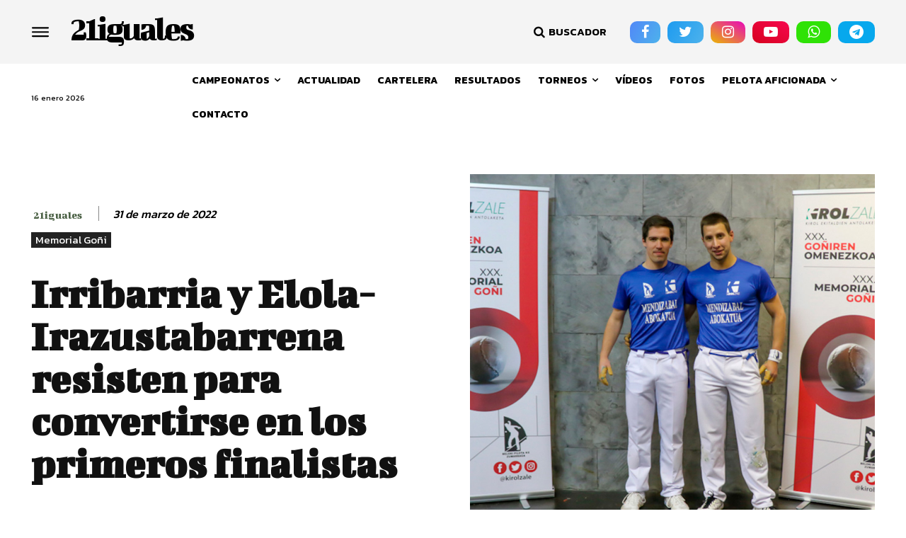

--- FILE ---
content_type: text/html; charset=UTF-8
request_url: https://www.21iguales.com/2022/03/31/primeras-semifinales-del-memorial-goni-2022/
body_size: 97952
content:
<!doctype html >
<html lang="es">
<head>
    <meta charset="UTF-8" />
    <title>Primeras semifinales del Memorial Goñi 2022 | 21iguales</title><link rel="preload" as="style" href="https://fonts.googleapis.com/css?family=Open%20Sans%3A400%2C600%2C700%7CRoboto%3A400%2C600%2C700%7CBigshot%20One%3A400%2C600%2C500%2C700%7CKanit%3A600%2C400%2C500%2C300%2C700&#038;display=swap" /><link rel="stylesheet" href="https://fonts.googleapis.com/css?family=Open%20Sans%3A400%2C600%2C700%7CRoboto%3A400%2C600%2C700%7CBigshot%20One%3A400%2C600%2C500%2C700%7CKanit%3A600%2C400%2C500%2C300%2C700&#038;display=swap" media="print" onload="this.media='all'" /><noscript><link rel="stylesheet" href="https://fonts.googleapis.com/css?family=Open%20Sans%3A400%2C600%2C700%7CRoboto%3A400%2C600%2C700%7CBigshot%20One%3A400%2C600%2C500%2C700%7CKanit%3A600%2C400%2C500%2C300%2C700&#038;display=swap" /></noscript>
    <meta name="viewport" content="width=device-width, initial-scale=1.0">
    <link rel="pingback" href="https://www.21iguales.com/xmlrpc.php" />
    <meta name='robots' content='index, follow, max-image-preview:large, max-snippet:-1, max-video-preview:-1' />
<link rel="icon" type="image/png" href="https://www.21iguales.com/wp-content/uploads/2022/12/favicon.png">            <script src="https://www.google.com/recaptcha/api.js?render=6LcF8iEiAAAAAM0uayocOJOy1WYB5KsMMnb4zXA5"></script>
   
	<!-- This site is optimized with the Yoast SEO Premium plugin v18.3 (Yoast SEO v26.7) - https://yoast.com/wordpress/plugins/seo/ -->
	<meta name="description" content="Pleno guipuzcoano en la primera jornada de semifinales del Memorial Goñi, merece una mención especial la gran entrada vivida en el Beloki." />
	<link rel="canonical" href="https://www.21iguales.com/2022/03/31/primeras-semifinales-del-memorial-goni-2022/" />
	<meta property="og:locale" content="es_ES" />
	<meta property="og:type" content="article" />
	<meta property="og:title" content="Irribarria y Elola-Irazustabarrena resisten para convertirse en los primeros finalistas" />
	<meta property="og:description" content="Pleno guipuzcoano en la primera jornada de semifinales del Memorial Goñi, merece una mención especial la gran entrada vivida en el Beloki." />
	<meta property="og:url" content="https://www.21iguales.com/2022/03/31/primeras-semifinales-del-memorial-goni-2022/" />
	<meta property="og:site_name" content="21iguales" />
	<meta property="article:published_time" content="2022-03-31T13:30:00+00:00" />
	<meta property="article:modified_time" content="2022-11-29T13:30:44+00:00" />
	<meta property="og:image" content="https://www.21iguales.com/wp-content/uploads/2022/10/220331-memorial-goni-parejas.jpg" />
	<meta property="og:image:width" content="1280" />
	<meta property="og:image:height" content="853" />
	<meta property="og:image:type" content="image/jpeg" />
	<meta name="author" content="21iguales" />
	<meta name="twitter:card" content="summary_large_image" />
	<meta name="twitter:label1" content="Escrito por" />
	<meta name="twitter:data1" content="21iguales" />
	<meta name="twitter:label2" content="Tiempo de lectura" />
	<meta name="twitter:data2" content="4 minutos" />
	<script type="application/ld+json" class="yoast-schema-graph">{"@context":"https://schema.org","@graph":[{"@type":"Article","@id":"https://www.21iguales.com/2022/03/31/primeras-semifinales-del-memorial-goni-2022/#article","isPartOf":{"@id":"https://www.21iguales.com/2022/03/31/primeras-semifinales-del-memorial-goni-2022/"},"author":{"name":"21iguales","@id":"https://www.21iguales.com/#/schema/person/32c6f14a0357e82679c3ccabc0f36cc8"},"headline":"Irribarria y Elola-Irazustabarrena resisten para convertirse en los primeros finalistas","datePublished":"2022-03-31T13:30:00+00:00","dateModified":"2022-11-29T13:30:44+00:00","mainEntityOfPage":{"@id":"https://www.21iguales.com/2022/03/31/primeras-semifinales-del-memorial-goni-2022/"},"wordCount":653,"commentCount":0,"publisher":{"@id":"https://www.21iguales.com/#/schema/person/32c6f14a0357e82679c3ccabc0f36cc8"},"image":{"@id":"https://www.21iguales.com/2022/03/31/primeras-semifinales-del-memorial-goni-2022/#primaryimage"},"thumbnailUrl":"https://www.21iguales.com/wp-content/uploads/2022/10/220331-memorial-goni-parejas.jpg","keywords":["Memorial Goñi","Memorial Goñi 2022","Pelota Aficionada"],"articleSection":["Memorial Goñi"],"inLanguage":"es","potentialAction":[{"@type":"CommentAction","name":"Comment","target":["https://www.21iguales.com/2022/03/31/primeras-semifinales-del-memorial-goni-2022/#respond"]}]},{"@type":"WebPage","@id":"https://www.21iguales.com/2022/03/31/primeras-semifinales-del-memorial-goni-2022/","url":"https://www.21iguales.com/2022/03/31/primeras-semifinales-del-memorial-goni-2022/","name":"Primeras semifinales del Memorial Goñi 2022 | 21iguales","isPartOf":{"@id":"https://www.21iguales.com/#website"},"primaryImageOfPage":{"@id":"https://www.21iguales.com/2022/03/31/primeras-semifinales-del-memorial-goni-2022/#primaryimage"},"image":{"@id":"https://www.21iguales.com/2022/03/31/primeras-semifinales-del-memorial-goni-2022/#primaryimage"},"thumbnailUrl":"https://www.21iguales.com/wp-content/uploads/2022/10/220331-memorial-goni-parejas.jpg","datePublished":"2022-03-31T13:30:00+00:00","dateModified":"2022-11-29T13:30:44+00:00","description":"Pleno guipuzcoano en la primera jornada de semifinales del Memorial Goñi, merece una mención especial la gran entrada vivida en el Beloki.","breadcrumb":{"@id":"https://www.21iguales.com/2022/03/31/primeras-semifinales-del-memorial-goni-2022/#breadcrumb"},"inLanguage":"es","potentialAction":[{"@type":"ReadAction","target":["https://www.21iguales.com/2022/03/31/primeras-semifinales-del-memorial-goni-2022/"]}]},{"@type":"ImageObject","inLanguage":"es","@id":"https://www.21iguales.com/2022/03/31/primeras-semifinales-del-memorial-goni-2022/#primaryimage","url":"https://www.21iguales.com/wp-content/uploads/2022/10/220331-memorial-goni-parejas.jpg","contentUrl":"https://www.21iguales.com/wp-content/uploads/2022/10/220331-memorial-goni-parejas.jpg","width":1280,"height":853,"caption":"Elola-Irazustabarrena resisten para convertirse en los primeros finalistas"},{"@type":"BreadcrumbList","@id":"https://www.21iguales.com/2022/03/31/primeras-semifinales-del-memorial-goni-2022/#breadcrumb","itemListElement":[{"@type":"ListItem","position":1,"name":"Portada","item":"https://www.21iguales.com/"},{"@type":"ListItem","position":2,"name":"Irribarria y Elola-Irazustabarrena resisten para convertirse en los primeros finalistas"}]},{"@type":"WebSite","@id":"https://www.21iguales.com/#website","url":"https://www.21iguales.com/","name":"21iguales","description":"Noticias de pelota mano profesional","publisher":{"@id":"https://www.21iguales.com/#/schema/person/32c6f14a0357e82679c3ccabc0f36cc8"},"alternateName":"21iguales","potentialAction":[{"@type":"SearchAction","target":{"@type":"EntryPoint","urlTemplate":"https://www.21iguales.com/?s={search_term_string}"},"query-input":{"@type":"PropertyValueSpecification","valueRequired":true,"valueName":"search_term_string"}}],"inLanguage":"es"},{"@type":["Person","Organization"],"@id":"https://www.21iguales.com/#/schema/person/32c6f14a0357e82679c3ccabc0f36cc8","name":"21iguales","image":{"@type":"ImageObject","inLanguage":"es","@id":"https://www.21iguales.com/#/schema/person/image/","url":"https://www.21iguales.com/wp-content/uploads/2024/05/21iguales_logo_negro.png","contentUrl":"https://www.21iguales.com/wp-content/uploads/2024/05/21iguales_logo_negro.png","width":948,"height":1042,"caption":"21iguales"},"logo":{"@id":"https://www.21iguales.com/#/schema/person/image/"},"sameAs":["http://s431256835.mialojamiento.es/wordpress"],"url":"https://www.21iguales.com/author/21iguales/"}]}</script>
	<!-- / Yoast SEO Premium plugin. -->


<link rel='dns-prefetch' href='//www.21iguales.com' />
<link rel='dns-prefetch' href='//www.googletagmanager.com' />
<link rel='dns-prefetch' href='//fonts.googleapis.com' />
<link rel='dns-prefetch' href='//pagead2.googlesyndication.com' />
<link href='https://fonts.gstatic.com' crossorigin rel='preconnect' />
<link rel="alternate" type="application/rss+xml" title="21iguales &raquo; Feed" href="https://www.21iguales.com/feed/" />
<link rel="alternate" type="application/rss+xml" title="21iguales &raquo; Feed de los comentarios" href="https://www.21iguales.com/comments/feed/" />
<link rel="alternate" type="application/rss+xml" title="21iguales &raquo; Comentario Irribarria y Elola-Irazustabarrena resisten para convertirse en los primeros finalistas del feed" href="https://www.21iguales.com/2022/03/31/primeras-semifinales-del-memorial-goni-2022/feed/" />
<link rel="alternate" title="oEmbed (JSON)" type="application/json+oembed" href="https://www.21iguales.com/wp-json/oembed/1.0/embed?url=https%3A%2F%2Fwww.21iguales.com%2F2022%2F03%2F31%2Fprimeras-semifinales-del-memorial-goni-2022%2F" />
<link rel="alternate" title="oEmbed (XML)" type="text/xml+oembed" href="https://www.21iguales.com/wp-json/oembed/1.0/embed?url=https%3A%2F%2Fwww.21iguales.com%2F2022%2F03%2F31%2Fprimeras-semifinales-del-memorial-goni-2022%2F&#038;format=xml" />
<style id='wp-img-auto-sizes-contain-inline-css' type='text/css'>
img:is([sizes=auto i],[sizes^="auto," i]){contain-intrinsic-size:3000px 1500px}
/*# sourceURL=wp-img-auto-sizes-contain-inline-css */
</style>
<style id='wp-emoji-styles-inline-css' type='text/css'>

	img.wp-smiley, img.emoji {
		display: inline !important;
		border: none !important;
		box-shadow: none !important;
		height: 1em !important;
		width: 1em !important;
		margin: 0 0.07em !important;
		vertical-align: -0.1em !important;
		background: none !important;
		padding: 0 !important;
	}
/*# sourceURL=wp-emoji-styles-inline-css */
</style>
<style id='wp-block-library-inline-css' type='text/css'>
:root{--wp-block-synced-color:#7a00df;--wp-block-synced-color--rgb:122,0,223;--wp-bound-block-color:var(--wp-block-synced-color);--wp-editor-canvas-background:#ddd;--wp-admin-theme-color:#007cba;--wp-admin-theme-color--rgb:0,124,186;--wp-admin-theme-color-darker-10:#006ba1;--wp-admin-theme-color-darker-10--rgb:0,107,160.5;--wp-admin-theme-color-darker-20:#005a87;--wp-admin-theme-color-darker-20--rgb:0,90,135;--wp-admin-border-width-focus:2px}@media (min-resolution:192dpi){:root{--wp-admin-border-width-focus:1.5px}}.wp-element-button{cursor:pointer}:root .has-very-light-gray-background-color{background-color:#eee}:root .has-very-dark-gray-background-color{background-color:#313131}:root .has-very-light-gray-color{color:#eee}:root .has-very-dark-gray-color{color:#313131}:root .has-vivid-green-cyan-to-vivid-cyan-blue-gradient-background{background:linear-gradient(135deg,#00d084,#0693e3)}:root .has-purple-crush-gradient-background{background:linear-gradient(135deg,#34e2e4,#4721fb 50%,#ab1dfe)}:root .has-hazy-dawn-gradient-background{background:linear-gradient(135deg,#faaca8,#dad0ec)}:root .has-subdued-olive-gradient-background{background:linear-gradient(135deg,#fafae1,#67a671)}:root .has-atomic-cream-gradient-background{background:linear-gradient(135deg,#fdd79a,#004a59)}:root .has-nightshade-gradient-background{background:linear-gradient(135deg,#330968,#31cdcf)}:root .has-midnight-gradient-background{background:linear-gradient(135deg,#020381,#2874fc)}:root{--wp--preset--font-size--normal:16px;--wp--preset--font-size--huge:42px}.has-regular-font-size{font-size:1em}.has-larger-font-size{font-size:2.625em}.has-normal-font-size{font-size:var(--wp--preset--font-size--normal)}.has-huge-font-size{font-size:var(--wp--preset--font-size--huge)}.has-text-align-center{text-align:center}.has-text-align-left{text-align:left}.has-text-align-right{text-align:right}.has-fit-text{white-space:nowrap!important}#end-resizable-editor-section{display:none}.aligncenter{clear:both}.items-justified-left{justify-content:flex-start}.items-justified-center{justify-content:center}.items-justified-right{justify-content:flex-end}.items-justified-space-between{justify-content:space-between}.screen-reader-text{border:0;clip-path:inset(50%);height:1px;margin:-1px;overflow:hidden;padding:0;position:absolute;width:1px;word-wrap:normal!important}.screen-reader-text:focus{background-color:#ddd;clip-path:none;color:#444;display:block;font-size:1em;height:auto;left:5px;line-height:normal;padding:15px 23px 14px;text-decoration:none;top:5px;width:auto;z-index:100000}html :where(.has-border-color){border-style:solid}html :where([style*=border-top-color]){border-top-style:solid}html :where([style*=border-right-color]){border-right-style:solid}html :where([style*=border-bottom-color]){border-bottom-style:solid}html :where([style*=border-left-color]){border-left-style:solid}html :where([style*=border-width]){border-style:solid}html :where([style*=border-top-width]){border-top-style:solid}html :where([style*=border-right-width]){border-right-style:solid}html :where([style*=border-bottom-width]){border-bottom-style:solid}html :where([style*=border-left-width]){border-left-style:solid}html :where(img[class*=wp-image-]){height:auto;max-width:100%}:where(figure){margin:0 0 1em}html :where(.is-position-sticky){--wp-admin--admin-bar--position-offset:var(--wp-admin--admin-bar--height,0px)}@media screen and (max-width:600px){html :where(.is-position-sticky){--wp-admin--admin-bar--position-offset:0px}}

/*# sourceURL=wp-block-library-inline-css */
</style><style id='wp-block-heading-inline-css' type='text/css'>
h1:where(.wp-block-heading).has-background,h2:where(.wp-block-heading).has-background,h3:where(.wp-block-heading).has-background,h4:where(.wp-block-heading).has-background,h5:where(.wp-block-heading).has-background,h6:where(.wp-block-heading).has-background{padding:1.25em 2.375em}h1.has-text-align-left[style*=writing-mode]:where([style*=vertical-lr]),h1.has-text-align-right[style*=writing-mode]:where([style*=vertical-rl]),h2.has-text-align-left[style*=writing-mode]:where([style*=vertical-lr]),h2.has-text-align-right[style*=writing-mode]:where([style*=vertical-rl]),h3.has-text-align-left[style*=writing-mode]:where([style*=vertical-lr]),h3.has-text-align-right[style*=writing-mode]:where([style*=vertical-rl]),h4.has-text-align-left[style*=writing-mode]:where([style*=vertical-lr]),h4.has-text-align-right[style*=writing-mode]:where([style*=vertical-rl]),h5.has-text-align-left[style*=writing-mode]:where([style*=vertical-lr]),h5.has-text-align-right[style*=writing-mode]:where([style*=vertical-rl]),h6.has-text-align-left[style*=writing-mode]:where([style*=vertical-lr]),h6.has-text-align-right[style*=writing-mode]:where([style*=vertical-rl]){rotate:180deg}
/*# sourceURL=https://www.21iguales.com/wp-includes/blocks/heading/style.min.css */
</style>
<style id='wp-block-image-inline-css' type='text/css'>
.wp-block-image>a,.wp-block-image>figure>a{display:inline-block}.wp-block-image img{box-sizing:border-box;height:auto;max-width:100%;vertical-align:bottom}@media not (prefers-reduced-motion){.wp-block-image img.hide{visibility:hidden}.wp-block-image img.show{animation:show-content-image .4s}}.wp-block-image[style*=border-radius] img,.wp-block-image[style*=border-radius]>a{border-radius:inherit}.wp-block-image.has-custom-border img{box-sizing:border-box}.wp-block-image.aligncenter{text-align:center}.wp-block-image.alignfull>a,.wp-block-image.alignwide>a{width:100%}.wp-block-image.alignfull img,.wp-block-image.alignwide img{height:auto;width:100%}.wp-block-image .aligncenter,.wp-block-image .alignleft,.wp-block-image .alignright,.wp-block-image.aligncenter,.wp-block-image.alignleft,.wp-block-image.alignright{display:table}.wp-block-image .aligncenter>figcaption,.wp-block-image .alignleft>figcaption,.wp-block-image .alignright>figcaption,.wp-block-image.aligncenter>figcaption,.wp-block-image.alignleft>figcaption,.wp-block-image.alignright>figcaption{caption-side:bottom;display:table-caption}.wp-block-image .alignleft{float:left;margin:.5em 1em .5em 0}.wp-block-image .alignright{float:right;margin:.5em 0 .5em 1em}.wp-block-image .aligncenter{margin-left:auto;margin-right:auto}.wp-block-image :where(figcaption){margin-bottom:1em;margin-top:.5em}.wp-block-image.is-style-circle-mask img{border-radius:9999px}@supports ((-webkit-mask-image:none) or (mask-image:none)) or (-webkit-mask-image:none){.wp-block-image.is-style-circle-mask img{border-radius:0;-webkit-mask-image:url('data:image/svg+xml;utf8,<svg viewBox="0 0 100 100" xmlns="http://www.w3.org/2000/svg"><circle cx="50" cy="50" r="50"/></svg>');mask-image:url('data:image/svg+xml;utf8,<svg viewBox="0 0 100 100" xmlns="http://www.w3.org/2000/svg"><circle cx="50" cy="50" r="50"/></svg>');mask-mode:alpha;-webkit-mask-position:center;mask-position:center;-webkit-mask-repeat:no-repeat;mask-repeat:no-repeat;-webkit-mask-size:contain;mask-size:contain}}:root :where(.wp-block-image.is-style-rounded img,.wp-block-image .is-style-rounded img){border-radius:9999px}.wp-block-image figure{margin:0}.wp-lightbox-container{display:flex;flex-direction:column;position:relative}.wp-lightbox-container img{cursor:zoom-in}.wp-lightbox-container img:hover+button{opacity:1}.wp-lightbox-container button{align-items:center;backdrop-filter:blur(16px) saturate(180%);background-color:#5a5a5a40;border:none;border-radius:4px;cursor:zoom-in;display:flex;height:20px;justify-content:center;opacity:0;padding:0;position:absolute;right:16px;text-align:center;top:16px;width:20px;z-index:100}@media not (prefers-reduced-motion){.wp-lightbox-container button{transition:opacity .2s ease}}.wp-lightbox-container button:focus-visible{outline:3px auto #5a5a5a40;outline:3px auto -webkit-focus-ring-color;outline-offset:3px}.wp-lightbox-container button:hover{cursor:pointer;opacity:1}.wp-lightbox-container button:focus{opacity:1}.wp-lightbox-container button:focus,.wp-lightbox-container button:hover,.wp-lightbox-container button:not(:hover):not(:active):not(.has-background){background-color:#5a5a5a40;border:none}.wp-lightbox-overlay{box-sizing:border-box;cursor:zoom-out;height:100vh;left:0;overflow:hidden;position:fixed;top:0;visibility:hidden;width:100%;z-index:100000}.wp-lightbox-overlay .close-button{align-items:center;cursor:pointer;display:flex;justify-content:center;min-height:40px;min-width:40px;padding:0;position:absolute;right:calc(env(safe-area-inset-right) + 16px);top:calc(env(safe-area-inset-top) + 16px);z-index:5000000}.wp-lightbox-overlay .close-button:focus,.wp-lightbox-overlay .close-button:hover,.wp-lightbox-overlay .close-button:not(:hover):not(:active):not(.has-background){background:none;border:none}.wp-lightbox-overlay .lightbox-image-container{height:var(--wp--lightbox-container-height);left:50%;overflow:hidden;position:absolute;top:50%;transform:translate(-50%,-50%);transform-origin:top left;width:var(--wp--lightbox-container-width);z-index:9999999999}.wp-lightbox-overlay .wp-block-image{align-items:center;box-sizing:border-box;display:flex;height:100%;justify-content:center;margin:0;position:relative;transform-origin:0 0;width:100%;z-index:3000000}.wp-lightbox-overlay .wp-block-image img{height:var(--wp--lightbox-image-height);min-height:var(--wp--lightbox-image-height);min-width:var(--wp--lightbox-image-width);width:var(--wp--lightbox-image-width)}.wp-lightbox-overlay .wp-block-image figcaption{display:none}.wp-lightbox-overlay button{background:none;border:none}.wp-lightbox-overlay .scrim{background-color:#fff;height:100%;opacity:.9;position:absolute;width:100%;z-index:2000000}.wp-lightbox-overlay.active{visibility:visible}@media not (prefers-reduced-motion){.wp-lightbox-overlay.active{animation:turn-on-visibility .25s both}.wp-lightbox-overlay.active img{animation:turn-on-visibility .35s both}.wp-lightbox-overlay.show-closing-animation:not(.active){animation:turn-off-visibility .35s both}.wp-lightbox-overlay.show-closing-animation:not(.active) img{animation:turn-off-visibility .25s both}.wp-lightbox-overlay.zoom.active{animation:none;opacity:1;visibility:visible}.wp-lightbox-overlay.zoom.active .lightbox-image-container{animation:lightbox-zoom-in .4s}.wp-lightbox-overlay.zoom.active .lightbox-image-container img{animation:none}.wp-lightbox-overlay.zoom.active .scrim{animation:turn-on-visibility .4s forwards}.wp-lightbox-overlay.zoom.show-closing-animation:not(.active){animation:none}.wp-lightbox-overlay.zoom.show-closing-animation:not(.active) .lightbox-image-container{animation:lightbox-zoom-out .4s}.wp-lightbox-overlay.zoom.show-closing-animation:not(.active) .lightbox-image-container img{animation:none}.wp-lightbox-overlay.zoom.show-closing-animation:not(.active) .scrim{animation:turn-off-visibility .4s forwards}}@keyframes show-content-image{0%{visibility:hidden}99%{visibility:hidden}to{visibility:visible}}@keyframes turn-on-visibility{0%{opacity:0}to{opacity:1}}@keyframes turn-off-visibility{0%{opacity:1;visibility:visible}99%{opacity:0;visibility:visible}to{opacity:0;visibility:hidden}}@keyframes lightbox-zoom-in{0%{transform:translate(calc((-100vw + var(--wp--lightbox-scrollbar-width))/2 + var(--wp--lightbox-initial-left-position)),calc(-50vh + var(--wp--lightbox-initial-top-position))) scale(var(--wp--lightbox-scale))}to{transform:translate(-50%,-50%) scale(1)}}@keyframes lightbox-zoom-out{0%{transform:translate(-50%,-50%) scale(1);visibility:visible}99%{visibility:visible}to{transform:translate(calc((-100vw + var(--wp--lightbox-scrollbar-width))/2 + var(--wp--lightbox-initial-left-position)),calc(-50vh + var(--wp--lightbox-initial-top-position))) scale(var(--wp--lightbox-scale));visibility:hidden}}
/*# sourceURL=https://www.21iguales.com/wp-includes/blocks/image/style.min.css */
</style>
<style id='wp-block-paragraph-inline-css' type='text/css'>
.is-small-text{font-size:.875em}.is-regular-text{font-size:1em}.is-large-text{font-size:2.25em}.is-larger-text{font-size:3em}.has-drop-cap:not(:focus):first-letter{float:left;font-size:8.4em;font-style:normal;font-weight:100;line-height:.68;margin:.05em .1em 0 0;text-transform:uppercase}body.rtl .has-drop-cap:not(:focus):first-letter{float:none;margin-left:.1em}p.has-drop-cap.has-background{overflow:hidden}:root :where(p.has-background){padding:1.25em 2.375em}:where(p.has-text-color:not(.has-link-color)) a{color:inherit}p.has-text-align-left[style*="writing-mode:vertical-lr"],p.has-text-align-right[style*="writing-mode:vertical-rl"]{rotate:180deg}
/*# sourceURL=https://www.21iguales.com/wp-includes/blocks/paragraph/style.min.css */
</style>
<style id='global-styles-inline-css' type='text/css'>
:root{--wp--preset--aspect-ratio--square: 1;--wp--preset--aspect-ratio--4-3: 4/3;--wp--preset--aspect-ratio--3-4: 3/4;--wp--preset--aspect-ratio--3-2: 3/2;--wp--preset--aspect-ratio--2-3: 2/3;--wp--preset--aspect-ratio--16-9: 16/9;--wp--preset--aspect-ratio--9-16: 9/16;--wp--preset--color--black: #000000;--wp--preset--color--cyan-bluish-gray: #abb8c3;--wp--preset--color--white: #ffffff;--wp--preset--color--pale-pink: #f78da7;--wp--preset--color--vivid-red: #cf2e2e;--wp--preset--color--luminous-vivid-orange: #ff6900;--wp--preset--color--luminous-vivid-amber: #fcb900;--wp--preset--color--light-green-cyan: #7bdcb5;--wp--preset--color--vivid-green-cyan: #00d084;--wp--preset--color--pale-cyan-blue: #8ed1fc;--wp--preset--color--vivid-cyan-blue: #0693e3;--wp--preset--color--vivid-purple: #9b51e0;--wp--preset--gradient--vivid-cyan-blue-to-vivid-purple: linear-gradient(135deg,rgb(6,147,227) 0%,rgb(155,81,224) 100%);--wp--preset--gradient--light-green-cyan-to-vivid-green-cyan: linear-gradient(135deg,rgb(122,220,180) 0%,rgb(0,208,130) 100%);--wp--preset--gradient--luminous-vivid-amber-to-luminous-vivid-orange: linear-gradient(135deg,rgb(252,185,0) 0%,rgb(255,105,0) 100%);--wp--preset--gradient--luminous-vivid-orange-to-vivid-red: linear-gradient(135deg,rgb(255,105,0) 0%,rgb(207,46,46) 100%);--wp--preset--gradient--very-light-gray-to-cyan-bluish-gray: linear-gradient(135deg,rgb(238,238,238) 0%,rgb(169,184,195) 100%);--wp--preset--gradient--cool-to-warm-spectrum: linear-gradient(135deg,rgb(74,234,220) 0%,rgb(151,120,209) 20%,rgb(207,42,186) 40%,rgb(238,44,130) 60%,rgb(251,105,98) 80%,rgb(254,248,76) 100%);--wp--preset--gradient--blush-light-purple: linear-gradient(135deg,rgb(255,206,236) 0%,rgb(152,150,240) 100%);--wp--preset--gradient--blush-bordeaux: linear-gradient(135deg,rgb(254,205,165) 0%,rgb(254,45,45) 50%,rgb(107,0,62) 100%);--wp--preset--gradient--luminous-dusk: linear-gradient(135deg,rgb(255,203,112) 0%,rgb(199,81,192) 50%,rgb(65,88,208) 100%);--wp--preset--gradient--pale-ocean: linear-gradient(135deg,rgb(255,245,203) 0%,rgb(182,227,212) 50%,rgb(51,167,181) 100%);--wp--preset--gradient--electric-grass: linear-gradient(135deg,rgb(202,248,128) 0%,rgb(113,206,126) 100%);--wp--preset--gradient--midnight: linear-gradient(135deg,rgb(2,3,129) 0%,rgb(40,116,252) 100%);--wp--preset--font-size--small: 11px;--wp--preset--font-size--medium: 20px;--wp--preset--font-size--large: 32px;--wp--preset--font-size--x-large: 42px;--wp--preset--font-size--regular: 15px;--wp--preset--font-size--larger: 50px;--wp--preset--spacing--20: 0.44rem;--wp--preset--spacing--30: 0.67rem;--wp--preset--spacing--40: 1rem;--wp--preset--spacing--50: 1.5rem;--wp--preset--spacing--60: 2.25rem;--wp--preset--spacing--70: 3.38rem;--wp--preset--spacing--80: 5.06rem;--wp--preset--shadow--natural: 6px 6px 9px rgba(0, 0, 0, 0.2);--wp--preset--shadow--deep: 12px 12px 50px rgba(0, 0, 0, 0.4);--wp--preset--shadow--sharp: 6px 6px 0px rgba(0, 0, 0, 0.2);--wp--preset--shadow--outlined: 6px 6px 0px -3px rgb(255, 255, 255), 6px 6px rgb(0, 0, 0);--wp--preset--shadow--crisp: 6px 6px 0px rgb(0, 0, 0);}:where(.is-layout-flex){gap: 0.5em;}:where(.is-layout-grid){gap: 0.5em;}body .is-layout-flex{display: flex;}.is-layout-flex{flex-wrap: wrap;align-items: center;}.is-layout-flex > :is(*, div){margin: 0;}body .is-layout-grid{display: grid;}.is-layout-grid > :is(*, div){margin: 0;}:where(.wp-block-columns.is-layout-flex){gap: 2em;}:where(.wp-block-columns.is-layout-grid){gap: 2em;}:where(.wp-block-post-template.is-layout-flex){gap: 1.25em;}:where(.wp-block-post-template.is-layout-grid){gap: 1.25em;}.has-black-color{color: var(--wp--preset--color--black) !important;}.has-cyan-bluish-gray-color{color: var(--wp--preset--color--cyan-bluish-gray) !important;}.has-white-color{color: var(--wp--preset--color--white) !important;}.has-pale-pink-color{color: var(--wp--preset--color--pale-pink) !important;}.has-vivid-red-color{color: var(--wp--preset--color--vivid-red) !important;}.has-luminous-vivid-orange-color{color: var(--wp--preset--color--luminous-vivid-orange) !important;}.has-luminous-vivid-amber-color{color: var(--wp--preset--color--luminous-vivid-amber) !important;}.has-light-green-cyan-color{color: var(--wp--preset--color--light-green-cyan) !important;}.has-vivid-green-cyan-color{color: var(--wp--preset--color--vivid-green-cyan) !important;}.has-pale-cyan-blue-color{color: var(--wp--preset--color--pale-cyan-blue) !important;}.has-vivid-cyan-blue-color{color: var(--wp--preset--color--vivid-cyan-blue) !important;}.has-vivid-purple-color{color: var(--wp--preset--color--vivid-purple) !important;}.has-black-background-color{background-color: var(--wp--preset--color--black) !important;}.has-cyan-bluish-gray-background-color{background-color: var(--wp--preset--color--cyan-bluish-gray) !important;}.has-white-background-color{background-color: var(--wp--preset--color--white) !important;}.has-pale-pink-background-color{background-color: var(--wp--preset--color--pale-pink) !important;}.has-vivid-red-background-color{background-color: var(--wp--preset--color--vivid-red) !important;}.has-luminous-vivid-orange-background-color{background-color: var(--wp--preset--color--luminous-vivid-orange) !important;}.has-luminous-vivid-amber-background-color{background-color: var(--wp--preset--color--luminous-vivid-amber) !important;}.has-light-green-cyan-background-color{background-color: var(--wp--preset--color--light-green-cyan) !important;}.has-vivid-green-cyan-background-color{background-color: var(--wp--preset--color--vivid-green-cyan) !important;}.has-pale-cyan-blue-background-color{background-color: var(--wp--preset--color--pale-cyan-blue) !important;}.has-vivid-cyan-blue-background-color{background-color: var(--wp--preset--color--vivid-cyan-blue) !important;}.has-vivid-purple-background-color{background-color: var(--wp--preset--color--vivid-purple) !important;}.has-black-border-color{border-color: var(--wp--preset--color--black) !important;}.has-cyan-bluish-gray-border-color{border-color: var(--wp--preset--color--cyan-bluish-gray) !important;}.has-white-border-color{border-color: var(--wp--preset--color--white) !important;}.has-pale-pink-border-color{border-color: var(--wp--preset--color--pale-pink) !important;}.has-vivid-red-border-color{border-color: var(--wp--preset--color--vivid-red) !important;}.has-luminous-vivid-orange-border-color{border-color: var(--wp--preset--color--luminous-vivid-orange) !important;}.has-luminous-vivid-amber-border-color{border-color: var(--wp--preset--color--luminous-vivid-amber) !important;}.has-light-green-cyan-border-color{border-color: var(--wp--preset--color--light-green-cyan) !important;}.has-vivid-green-cyan-border-color{border-color: var(--wp--preset--color--vivid-green-cyan) !important;}.has-pale-cyan-blue-border-color{border-color: var(--wp--preset--color--pale-cyan-blue) !important;}.has-vivid-cyan-blue-border-color{border-color: var(--wp--preset--color--vivid-cyan-blue) !important;}.has-vivid-purple-border-color{border-color: var(--wp--preset--color--vivid-purple) !important;}.has-vivid-cyan-blue-to-vivid-purple-gradient-background{background: var(--wp--preset--gradient--vivid-cyan-blue-to-vivid-purple) !important;}.has-light-green-cyan-to-vivid-green-cyan-gradient-background{background: var(--wp--preset--gradient--light-green-cyan-to-vivid-green-cyan) !important;}.has-luminous-vivid-amber-to-luminous-vivid-orange-gradient-background{background: var(--wp--preset--gradient--luminous-vivid-amber-to-luminous-vivid-orange) !important;}.has-luminous-vivid-orange-to-vivid-red-gradient-background{background: var(--wp--preset--gradient--luminous-vivid-orange-to-vivid-red) !important;}.has-very-light-gray-to-cyan-bluish-gray-gradient-background{background: var(--wp--preset--gradient--very-light-gray-to-cyan-bluish-gray) !important;}.has-cool-to-warm-spectrum-gradient-background{background: var(--wp--preset--gradient--cool-to-warm-spectrum) !important;}.has-blush-light-purple-gradient-background{background: var(--wp--preset--gradient--blush-light-purple) !important;}.has-blush-bordeaux-gradient-background{background: var(--wp--preset--gradient--blush-bordeaux) !important;}.has-luminous-dusk-gradient-background{background: var(--wp--preset--gradient--luminous-dusk) !important;}.has-pale-ocean-gradient-background{background: var(--wp--preset--gradient--pale-ocean) !important;}.has-electric-grass-gradient-background{background: var(--wp--preset--gradient--electric-grass) !important;}.has-midnight-gradient-background{background: var(--wp--preset--gradient--midnight) !important;}.has-small-font-size{font-size: var(--wp--preset--font-size--small) !important;}.has-medium-font-size{font-size: var(--wp--preset--font-size--medium) !important;}.has-large-font-size{font-size: var(--wp--preset--font-size--large) !important;}.has-x-large-font-size{font-size: var(--wp--preset--font-size--x-large) !important;}
/*# sourceURL=global-styles-inline-css */
</style>

<style id='classic-theme-styles-inline-css' type='text/css'>
/*! This file is auto-generated */
.wp-block-button__link{color:#fff;background-color:#32373c;border-radius:9999px;box-shadow:none;text-decoration:none;padding:calc(.667em + 2px) calc(1.333em + 2px);font-size:1.125em}.wp-block-file__button{background:#32373c;color:#fff;text-decoration:none}
/*# sourceURL=/wp-includes/css/classic-themes.min.css */
</style>
<link rel='stylesheet' id='contact-form-7-css' href='https://www.21iguales.com/wp-content/plugins/contact-form-7/includes/css/styles.css?ver=6.1.4' type='text/css' media='all' />
<link rel='stylesheet' id='td-plugin-multi-purpose-css' href='https://www.21iguales.com/wp-content/plugins/td-composer/td-multi-purpose/style.css?ver=7cd248d7ca13c255207c3f8b916c3f00' type='text/css' media='all' />

<link rel='stylesheet' id='font_awesome-css' href='https://www.21iguales.com/wp-content/plugins/td-composer/assets/fonts/font-awesome/font-awesome.css?ver=7cd248d7ca13c255207c3f8b916c3f00' type='text/css' media='all' />
<link rel='stylesheet' id='td-theme-css' href='https://www.21iguales.com/wp-content/themes/Newspaper/style.css?ver=12.7.3' type='text/css' media='all' />
<style id='td-theme-inline-css' type='text/css'>@media (max-width:767px){.td-header-desktop-wrap{display:none}}@media (min-width:767px){.td-header-mobile-wrap{display:none}}</style>
<style id='kadence-blocks-global-variables-inline-css' type='text/css'>
:root {--global-kb-font-size-sm:clamp(0.8rem, 0.73rem + 0.217vw, 0.9rem);--global-kb-font-size-md:clamp(1.1rem, 0.995rem + 0.326vw, 1.25rem);--global-kb-font-size-lg:clamp(1.75rem, 1.576rem + 0.543vw, 2rem);--global-kb-font-size-xl:clamp(2.25rem, 1.728rem + 1.63vw, 3rem);--global-kb-font-size-xxl:clamp(2.5rem, 1.456rem + 3.26vw, 4rem);--global-kb-font-size-xxxl:clamp(2.75rem, 0.489rem + 7.065vw, 6rem);}:root {--global-palette1: #3182CE;--global-palette2: #2B6CB0;--global-palette3: #1A202C;--global-palette4: #2D3748;--global-palette5: #4A5568;--global-palette6: #718096;--global-palette7: #EDF2F7;--global-palette8: #F7FAFC;--global-palette9: #ffffff;}
/*# sourceURL=kadence-blocks-global-variables-inline-css */
</style>
<link rel='stylesheet' id='td-legacy-framework-front-style-css' href='https://www.21iguales.com/wp-content/plugins/td-composer/legacy/Newspaper/assets/css/td_legacy_main.css?ver=7cd248d7ca13c255207c3f8b916c3f00' type='text/css' media='all' />
<link rel='stylesheet' id='tdb_style_cloud_templates_front-css' href='https://www.21iguales.com/wp-content/plugins/td-cloud-library/assets/css/tdb_main.css?ver=6127d3b6131f900b2e62bb855b13dc3b' type='text/css' media='all' />
<script type="text/javascript" src="https://www.21iguales.com/wp-includes/js/jquery/jquery.min.js?ver=3.7.1" id="jquery-core-js"></script>
<script type="text/javascript" src="https://www.21iguales.com/wp-includes/js/jquery/jquery-migrate.min.js?ver=3.4.1" id="jquery-migrate-js"></script>

<!-- Fragmento de código de la etiqueta de Google (gtag.js) añadida por Site Kit -->
<!-- Fragmento de código de Google Analytics añadido por Site Kit -->
<script type="text/javascript" src="https://www.googletagmanager.com/gtag/js?id=G-NTVLY7Y6P8" id="google_gtagjs-js" async></script>
<script type="text/javascript" id="google_gtagjs-js-after">
/* <![CDATA[ */
window.dataLayer = window.dataLayer || [];function gtag(){dataLayer.push(arguments);}
gtag("set","linker",{"domains":["www.21iguales.com"]});
gtag("js", new Date());
gtag("set", "developer_id.dZTNiMT", true);
gtag("config", "G-NTVLY7Y6P8");
//# sourceURL=google_gtagjs-js-after
/* ]]> */
</script>
<link rel="https://api.w.org/" href="https://www.21iguales.com/wp-json/" /><link rel="alternate" title="JSON" type="application/json" href="https://www.21iguales.com/wp-json/wp/v2/posts/1367" /><link rel="EditURI" type="application/rsd+xml" title="RSD" href="https://www.21iguales.com/xmlrpc.php?rsd" />
<meta name="generator" content="WordPress 6.9" />
<link rel='shortlink' href='https://www.21iguales.com/?p=1367' />
<meta name="generator" content="Site Kit by Google 1.170.0" />    <script>
        window.tdb_global_vars = {"wpRestUrl":"https:\/\/www.21iguales.com\/wp-json\/","permalinkStructure":"\/%year%\/%monthnum%\/%day%\/%postname%\/"};
        window.tdb_p_autoload_vars = {"isAjax":false,"isAdminBarShowing":false,"autoloadStatus":"off","origPostEditUrl":null};
    </script>
    
    <style id="tdb-global-colors">:root{--accent-color:#fff;--center-demo-1:#4c6246;--center-demo-2:#293326}</style>

    
	<meta name="google-site-verification" content="-4TdwqoB_M2h9FqBYv04D4YbedeDY3EFOzDwf5IG9Ks">
<!-- Metaetiquetas de Google AdSense añadidas por Site Kit -->
<meta name="google-adsense-platform-account" content="ca-host-pub-2644536267352236">
<meta name="google-adsense-platform-domain" content="sitekit.withgoogle.com">
<!-- Acabar con las metaetiquetas de Google AdSense añadidas por Site Kit -->

<!-- Fragmento de código de Google Adsense añadido por Site Kit -->
<script type="text/javascript" async="async" src="https://pagead2.googlesyndication.com/pagead/js/adsbygoogle.js?client=ca-pub-7025108318014065&amp;host=ca-host-pub-2644536267352236" crossorigin="anonymous"></script>

<!-- Final del fragmento de código de Google Adsense añadido por Site Kit -->
<!--OUTPUSH-->
<script>window.pushMST_config={"vapidPK":"BJHMC0RpsVXL49bx0e3XbNdV3lXwDmqZX6cRW8SagGP3KcS3F4NpmEZ_DEnu1pYdh4jEuaiKIrlJ0kSumPjTupo","enableOverlay":true,"swPath":"/sw.js","i18n":{}};
  var pushmasterTag = document.createElement('script');
  pushmasterTag.src = "https://cdn.pushmaster-cdn.xyz/scripts/publishers/66388d1accafeb00084537cb/SDK.js";
  pushmasterTag.setAttribute('defer','');

  var firstScriptTag = document.getElementsByTagName('script')[0];
  firstScriptTag.parentNode.insertBefore(pushmasterTag, firstScriptTag);
</script>


<!--HBAgency-->
<script src="https://d3u598arehftfk.cloudfront.net/prebid_hb_15978_26212.js" async> </script>




<!-- JS generated by theme -->

<script type="text/javascript" id="td-generated-header-js">
    
    

	    var tdBlocksArray = []; //here we store all the items for the current page

	    // td_block class - each ajax block uses a object of this class for requests
	    function tdBlock() {
		    this.id = '';
		    this.block_type = 1; //block type id (1-234 etc)
		    this.atts = '';
		    this.td_column_number = '';
		    this.td_current_page = 1; //
		    this.post_count = 0; //from wp
		    this.found_posts = 0; //from wp
		    this.max_num_pages = 0; //from wp
		    this.td_filter_value = ''; //current live filter value
		    this.is_ajax_running = false;
		    this.td_user_action = ''; // load more or infinite loader (used by the animation)
		    this.header_color = '';
		    this.ajax_pagination_infinite_stop = ''; //show load more at page x
	    }

        // td_js_generator - mini detector
        ( function () {
            var htmlTag = document.getElementsByTagName("html")[0];

	        if ( navigator.userAgent.indexOf("MSIE 10.0") > -1 ) {
                htmlTag.className += ' ie10';
            }

            if ( !!navigator.userAgent.match(/Trident.*rv\:11\./) ) {
                htmlTag.className += ' ie11';
            }

	        if ( navigator.userAgent.indexOf("Edge") > -1 ) {
                htmlTag.className += ' ieEdge';
            }

            if ( /(iPad|iPhone|iPod)/g.test(navigator.userAgent) ) {
                htmlTag.className += ' td-md-is-ios';
            }

            var user_agent = navigator.userAgent.toLowerCase();
            if ( user_agent.indexOf("android") > -1 ) {
                htmlTag.className += ' td-md-is-android';
            }

            if ( -1 !== navigator.userAgent.indexOf('Mac OS X')  ) {
                htmlTag.className += ' td-md-is-os-x';
            }

            if ( /chrom(e|ium)/.test(navigator.userAgent.toLowerCase()) ) {
               htmlTag.className += ' td-md-is-chrome';
            }

            if ( -1 !== navigator.userAgent.indexOf('Firefox') ) {
                htmlTag.className += ' td-md-is-firefox';
            }

            if ( -1 !== navigator.userAgent.indexOf('Safari') && -1 === navigator.userAgent.indexOf('Chrome') ) {
                htmlTag.className += ' td-md-is-safari';
            }

            if( -1 !== navigator.userAgent.indexOf('IEMobile') ){
                htmlTag.className += ' td-md-is-iemobile';
            }

        })();

        var tdLocalCache = {};

        ( function () {
            "use strict";

            tdLocalCache = {
                data: {},
                remove: function (resource_id) {
                    delete tdLocalCache.data[resource_id];
                },
                exist: function (resource_id) {
                    return tdLocalCache.data.hasOwnProperty(resource_id) && tdLocalCache.data[resource_id] !== null;
                },
                get: function (resource_id) {
                    return tdLocalCache.data[resource_id];
                },
                set: function (resource_id, cachedData) {
                    tdLocalCache.remove(resource_id);
                    tdLocalCache.data[resource_id] = cachedData;
                }
            };
        })();

    
    
var td_viewport_interval_list=[{"limitBottom":767,"sidebarWidth":228},{"limitBottom":1018,"sidebarWidth":300},{"limitBottom":1140,"sidebarWidth":324}];
var td_animation_stack_effect="type0";
var tds_animation_stack=true;
var td_animation_stack_specific_selectors=".entry-thumb, img, .td-lazy-img";
var td_animation_stack_general_selectors=".td-animation-stack img, .td-animation-stack .entry-thumb, .post img, .td-animation-stack .td-lazy-img";
var tdc_is_installed="yes";
var tdc_domain_active=false;
var td_ajax_url="https:\/\/www.21iguales.com\/wp-admin\/admin-ajax.php?td_theme_name=Newspaper&v=12.7.3";
var td_get_template_directory_uri="https:\/\/www.21iguales.com\/wp-content\/plugins\/td-composer\/legacy\/common";
var tds_snap_menu="";
var tds_logo_on_sticky="";
var tds_header_style="";
var td_please_wait="Por favor espera...";
var td_email_user_pass_incorrect="Usuario o contrase\u00f1a incorrecta!";
var td_email_user_incorrect="Correo electr\u00f3nico o nombre de usuario incorrecto!";
var td_email_incorrect="Email incorrecto!";
var td_user_incorrect="Nombre de usuario incorrecto!";
var td_email_user_empty="Correo electr\u00f3nico o nombre de usuario vac\u00edo!";
var td_pass_empty="Pase vac\u00edo!";
var td_pass_pattern_incorrect="Patr\u00f3n de paso no v\u00e1lido!";
var td_retype_pass_incorrect="Retyped Pass incorrect!";
var tds_more_articles_on_post_enable="";
var tds_more_articles_on_post_time_to_wait="";
var tds_more_articles_on_post_pages_distance_from_top=0;
var tds_captcha="show";
var tds_theme_color_site_wide="#4c6246";
var tds_smart_sidebar="";
var tdThemeName="Newspaper";
var tdThemeNameWl="Newspaper";
var td_magnific_popup_translation_tPrev="Anterior (tecla de flecha izquierda)";
var td_magnific_popup_translation_tNext="Siguiente (tecla de flecha derecha)";
var td_magnific_popup_translation_tCounter="%curr% de %total%";
var td_magnific_popup_translation_ajax_tError="El contenido de %url% no pudo cargarse.";
var td_magnific_popup_translation_image_tError="La imagen #%curr% no pudo cargarse.";
var tdBlockNonce="1733e30e6a";
var tdMobileMenu="enabled";
var tdMobileSearch="enabled";
var tdDateNamesI18n={"month_names":["enero","febrero","marzo","abril","mayo","junio","julio","agosto","septiembre","octubre","noviembre","diciembre"],"month_names_short":["Ene","Feb","Mar","Abr","May","Jun","Jul","Ago","Sep","Oct","Nov","Dic"],"day_names":["domingo","lunes","martes","mi\u00e9rcoles","jueves","viernes","s\u00e1bado"],"day_names_short":["Dom","Lun","Mar","Mi\u00e9","Jue","Vie","S\u00e1b"]};
var tdb_modal_confirm="Ahorrar";
var tdb_modal_cancel="Cancelar";
var tdb_modal_confirm_alt="S\u00ed";
var tdb_modal_cancel_alt="No";
var td_deploy_mode="deploy";
var td_ad_background_click_link="";
var td_ad_background_click_target="";
</script>


<!-- Header style compiled by theme -->

<style>.white-popup-block:before{background-image:url('http://s431256835.mialojamiento.es/wordpress/wp-content/uploads/2022/09/16.jpg')}:root{--td_excl_label:'EXCLUSIVO';--td_theme_color:#4c6246;--td_slider_text:rgba(76,98,70,0.7);--td_mobile_gradient_one_mob:rgba(0,0,0,0.8);--td_mobile_gradient_two_mob:rgba(0,0,0,0.9);--td_mobile_text_active_color:#4c6246;--td_login_hover_background:#4c6246;--td_login_hover_color:#ffffff;--td_login_gradient_one:rgba(0,0,0,0.8);--td_login_gradient_two:rgba(0,0,0,0.9)}</style>


<!-- Button style compiled by theme -->

<style>.tdm-btn-style1{background-color:#4c6246}.tdm-btn-style2:before{border-color:#4c6246}.tdm-btn-style2{color:#4c6246}.tdm-btn-style3{-webkit-box-shadow:0 2px 16px #4c6246;-moz-box-shadow:0 2px 16px #4c6246;box-shadow:0 2px 16px #4c6246}.tdm-btn-style3:hover{-webkit-box-shadow:0 4px 26px #4c6246;-moz-box-shadow:0 4px 26px #4c6246;box-shadow:0 4px 26px #4c6246}</style>

	<style id="tdw-css-placeholder"></style><link rel='stylesheet' id='hbagency_style_css-css' href='https://hbagency.it/cdn/stylehb.css?ver=6.9' type='text/css' media='all' />
</head>

<body class="wp-singular post-template-default single single-post postid-1367 single-format-standard wp-theme-Newspaper primeras-semifinales-del-memorial-goni-2022 global-block-template-1 tdb_template_97 tdb-template  tdc-header-template  tdc-footer-template td-animation-stack-type0 td-full-layout" itemscope="itemscope" itemtype="https://schema.org/WebPage">


    <div class="td-scroll-up" data-style="style1"><i class="td-icon-menu-up"></i></div>
    <div class="td-menu-background" style="visibility:hidden"></div>
<div id="td-mobile-nav" style="visibility:hidden">
    <div class="td-mobile-container">
        <!-- mobile menu top section -->
        <div class="td-menu-socials-wrap">
            <!-- socials -->
            <div class="td-menu-socials">
                
        <span class="td-social-icon-wrap">
            <a target="_blank" href="https://www.facebook.com/VentiunoIguales" title="Facebook">
                <i class="td-icon-font td-icon-facebook"></i>
                <span style="display: none">Facebook</span>
            </a>
        </span>
        <span class="td-social-icon-wrap">
            <a target="_blank" href="https://www.instagram.com/21igualespelota/" title="Instagram">
                <i class="td-icon-font td-icon-instagram"></i>
                <span style="display: none">Instagram</span>
            </a>
        </span>
        <span class="td-social-icon-wrap">
            <a target="_blank" href="https://twitter.com/21iguales" title="Twitter">
                <i class="td-icon-font td-icon-twitter"></i>
                <span style="display: none">Twitter</span>
            </a>
        </span>
        <span class="td-social-icon-wrap">
            <a target="_blank" href="https://www.youtube.com/channel/UC3_0DATVE4f8K87OnSPhqvw" title="Youtube">
                <i class="td-icon-font td-icon-youtube"></i>
                <span style="display: none">Youtube</span>
            </a>
        </span>            </div>
            <!-- close button -->
            <div class="td-mobile-close">
                <span><i class="td-icon-close-mobile"></i></span>
            </div>
        </div>

        <!-- login section -->
        
        <!-- menu section -->
        <div class="td-mobile-content">
            <div class="menu-principal-container"><ul id="menu-principal-2" class="td-mobile-main-menu"><li class="menu-item menu-item-type-taxonomy menu-item-object-category menu-item-has-children menu-item-first menu-item-106"><a href="https://www.21iguales.com/category/campeonatos/">Campeonatos<i class="td-icon-menu-right td-element-after"></i></a>
<ul class="sub-menu">
	<li class="menu-item menu-item-type-taxonomy menu-item-object-category menu-item-252"><a href="https://www.21iguales.com/category/campeonatos/promocion/">Promoción</a></li>
	<li class="menu-item menu-item-type-taxonomy menu-item-object-category menu-item-255"><a href="https://www.21iguales.com/category/campeonatos/parejas/">Parejas</a></li>
	<li class="menu-item menu-item-type-taxonomy menu-item-object-category menu-item-253"><a href="https://www.21iguales.com/category/campeonatos/manomanista/">Manomanista</a></li>
	<li class="menu-item menu-item-type-taxonomy menu-item-object-category menu-item-254"><a href="https://www.21iguales.com/category/campeonatos/cuatro-y-medio/">Cuatro y Medio</a></li>
	<li class="menu-item menu-item-type-taxonomy menu-item-object-category menu-item-16720"><a href="https://www.21iguales.com/category/campeonatos/parejas-lenc/">Parejas LENC</a></li>
</ul>
</li>
<li class="menu-item menu-item-type-taxonomy menu-item-object-category menu-item-379"><a href="https://www.21iguales.com/category/actualidad/">Actualidad</a></li>
<li class="menu-item menu-item-type-post_type menu-item-object-page menu-item-917"><a href="https://www.21iguales.com/cartelera/">Cartelera</a></li>
<li class="menu-item menu-item-type-post_type menu-item-object-page menu-item-40355"><a href="https://www.21iguales.com/resultados_/">Resultados</a></li>
<li class="menu-item menu-item-type-taxonomy menu-item-object-category menu-item-has-children menu-item-6665"><a href="https://www.21iguales.com/category/torneos/">Torneos<i class="td-icon-menu-right td-element-after"></i></a>
<ul class="sub-menu">
	<li class="menu-item menu-item-type-taxonomy menu-item-object-category menu-item-256"><a href="https://www.21iguales.com/category/torneos/4%c2%bd-san-fermin/">4½ San Fermín</a></li>
	<li class="menu-item menu-item-type-taxonomy menu-item-object-category menu-item-260"><a href="https://www.21iguales.com/category/torneos/san-fermin/">San Fermín</a></li>
	<li class="menu-item menu-item-type-taxonomy menu-item-object-category menu-item-262"><a href="https://www.21iguales.com/category/torneos/virgen-blanca/">Virgen Blanca</a></li>
	<li class="menu-item menu-item-type-taxonomy menu-item-object-category menu-item-257"><a href="https://www.21iguales.com/category/torneos/aste-nagusia/">Aste Nagusia</a></li>
	<li class="menu-item menu-item-type-taxonomy menu-item-object-category menu-item-258"><a href="https://www.21iguales.com/category/torneos/donostia-hiria/">Donostia Hiria</a></li>
	<li class="menu-item menu-item-type-taxonomy menu-item-object-category menu-item-261"><a href="https://www.21iguales.com/category/torneos/san-mateo/">San Mateo</a></li>
	<li class="menu-item menu-item-type-taxonomy menu-item-object-category menu-item-259"><a href="https://www.21iguales.com/category/torneos/master-caixabank/">Master Caixabank</a></li>
	<li class="menu-item menu-item-type-taxonomy menu-item-object-category menu-item-9570"><a href="https://www.21iguales.com/category/torneos/torneo-bizkaia/">Torneo Bizkaia</a></li>
</ul>
</li>
<li class="menu-item menu-item-type-taxonomy menu-item-object-category menu-item-1747"><a href="https://www.21iguales.com/category/videos/">Vídeos</a></li>
<li class="menu-item menu-item-type-taxonomy menu-item-object-category menu-item-697"><a href="https://www.21iguales.com/category/fotos/">Fotos</a></li>
<li class="menu-item menu-item-type-taxonomy menu-item-object-category current-post-ancestor menu-item-has-children menu-item-297"><a href="https://www.21iguales.com/category/pelota-aficionada/">Pelota Aficionada<i class="td-icon-menu-right td-element-after"></i></a>
<ul class="sub-menu">
	<li class="menu-item menu-item-type-taxonomy menu-item-object-category menu-item-6391"><a href="https://www.21iguales.com/category/pelota-aficionada/berria/">Berria</a></li>
	<li class="menu-item menu-item-type-taxonomy menu-item-object-category menu-item-10821"><a href="https://www.21iguales.com/category/pelota-aficionada/cuatro-y-medio-huarte/">Cuatro y Medio Huarte</a></li>
	<li class="menu-item menu-item-type-taxonomy menu-item-object-category menu-item-35760"><a href="https://www.21iguales.com/category/pelota-aficionada/dinastia-etxabe/">Dinastía Etxabe</a></li>
	<li class="menu-item menu-item-type-taxonomy menu-item-object-category menu-item-263"><a href="https://www.21iguales.com/category/pelota-aficionada/emakume-master-cup/">Emakume Master Cup</a></li>
	<li class="menu-item menu-item-type-taxonomy menu-item-object-category menu-item-37748"><a href="https://www.21iguales.com/category/pelota-aficionada/master-cuidad-arnedo/">Master Cuidad Arnedo</a></li>
	<li class="menu-item menu-item-type-taxonomy menu-item-object-category current-post-ancestor current-menu-parent current-post-parent menu-item-264"><a href="https://www.21iguales.com/category/pelota-aficionada/memorial-goni/">Memorial Goñi</a></li>
	<li class="menu-item menu-item-type-taxonomy menu-item-object-category menu-item-34487"><a href="https://www.21iguales.com/category/pelota-aficionada/memorial-jose-antonio-zuloaga/">Memorial José Antonio Zuloaga</a></li>
	<li class="menu-item menu-item-type-taxonomy menu-item-object-category menu-item-266"><a href="https://www.21iguales.com/category/pelota-aficionada/torneo-del-antiguo/">Torneo del Antiguo</a></li>
	<li class="menu-item menu-item-type-taxonomy menu-item-object-category menu-item-12066"><a href="https://www.21iguales.com/category/pelota-aficionada/tricio-cuna-de-pelotaris/">Tricio Cuna de Pelotaris</a></li>
	<li class="menu-item menu-item-type-taxonomy menu-item-object-category menu-item-8169"><a href="https://www.21iguales.com/category/pelota-aficionada/torneo-san-juan/">Torneo San Juan</a></li>
	<li class="menu-item menu-item-type-taxonomy menu-item-object-category menu-item-9894"><a href="https://www.21iguales.com/category/pelota-aficionada/torneo-san-isidro-de-banos/">Torneo San Isidro de Baños</a></li>
	<li class="menu-item menu-item-type-taxonomy menu-item-object-category menu-item-14786"><a href="https://www.21iguales.com/category/pelota-aficionada/torneo-reino-de-najera/">Torneo Reino de Nájera</a></li>
	<li class="menu-item menu-item-type-taxonomy menu-item-object-category menu-item-265"><a href="https://www.21iguales.com/category/pelota-aficionada/noticias-aficionados/">Noticias Pelota Aficionada</a></li>
</ul>
</li>
<li class="menu-item menu-item-type-post_type menu-item-object-page menu-item-589"><a href="https://www.21iguales.com/contacto/">Contacto</a></li>
</ul></div>        </div>
    </div>

    <!-- register/login section -->
    </div><div class="td-search-background" style="visibility:hidden"></div>
<div class="td-search-wrap-mob" style="visibility:hidden">
	<div class="td-drop-down-search">
		<form method="get" class="td-search-form" action="https://www.21iguales.com/">
			<!-- close button -->
			<div class="td-search-close">
				<span><i class="td-icon-close-mobile"></i></span>
			</div>
			<div role="search" class="td-search-input">
				<span>Buscar</span>
				<input id="td-header-search-mob" type="text" value="" name="s" autocomplete="off" />
			</div>
		</form>
		<div id="td-aj-search-mob" class="td-ajax-search-flex"></div>
	</div>
</div>
    <div id="td-outer-wrap" class="td-theme-wrap">

                    <div class="td-header-template-wrap" style="position: relative">
                                <div class="td-header-mobile-wrap ">
                    <div id="tdi_1" class="tdc-zone"><div class="tdc_zone tdi_2  wpb_row td-pb-row tdc-element-style"  >
<style scoped>.tdi_2{min-height:0}.tdi_2>.td-element-style:after{content:''!important;width:100%!important;height:100%!important;position:absolute!important;top:0!important;left:0!important;z-index:0!important;display:block!important;background-color:#ffffff!important}.td-header-mobile-wrap{position:relative;width:100%}@media (max-width:767px){.tdi_2:before{content:'';display:block;width:100vw;height:100%;position:absolute;left:50%;transform:translateX(-50%);box-shadow:0px 2px 10px 0px rgba(0,0,0,0.09);z-index:20;pointer-events:none}@media (max-width:767px){.tdi_2:before{width:100%}}}</style>
<div class="tdi_1_rand_style td-element-style" ></div><div id="tdi_3" class="tdc-row"><div class="vc_row tdi_4  wpb_row td-pb-row" >
<style scoped>.tdi_4,.tdi_4 .tdc-columns{min-height:0}#tdi_3.tdc-row[class*='stretch_row']>.td-pb-row>.td-element-style,#tdi_3.tdc-row[class*='stretch_row']>.td-pb-row>.tdc-video-outer-wrapper{width:100%!important}.tdi_4,.tdi_4 .tdc-columns{display:block}.tdi_4 .tdc-columns{width:100%}.tdi_4:before,.tdi_4:after{display:table}@media (max-width:767px){.tdi_4,.tdi_4 .tdc-columns{display:flex;flex-direction:row;flex-wrap:nowrap;justify-content:flex-start;align-items:center}.tdi_4 .tdc-columns{width:100%}.tdi_4:before,.tdi_4:after{display:none}@media (min-width:768px){.tdi_4{margin-left:-0px;margin-right:-0px}.tdi_4 .tdc-row-video-background-error,.tdi_4>.vc_column,.tdi_4>.tdc-columns>.vc_column{padding-left:0px;padding-right:0px}}}</style><div class="vc_column tdi_6  wpb_column vc_column_container tdc-column td-pb-span4">
<style scoped>.tdi_6{vertical-align:baseline}.tdi_6>.wpb_wrapper,.tdi_6>.wpb_wrapper>.tdc-elements{display:block}.tdi_6>.wpb_wrapper>.tdc-elements{width:100%}.tdi_6>.wpb_wrapper>.vc_row_inner{width:auto}.tdi_6>.wpb_wrapper{width:auto;height:auto}@media (max-width:767px){.tdi_6{width:15%!important;display:inline-block!important}}</style><div class="wpb_wrapper" ><div class="td_block_wrap tdb_mobile_menu tdi_7 td-pb-border-top td_block_template_1 tdb-header-align"  data-td-block-uid="tdi_7" >
<style>@media (max-width:767px){.tdi_7{margin-left:-8px!important}}</style>
<style>.tdb-header-align{vertical-align:middle}.tdb_mobile_menu{margin-bottom:0;clear:none}.tdb_mobile_menu a{display:inline-block!important;position:relative;text-align:center;color:var(--td_theme_color,#4db2ec)}.tdb_mobile_menu a>span{display:flex;align-items:center;justify-content:center}.tdb_mobile_menu svg{height:auto}.tdb_mobile_menu svg,.tdb_mobile_menu svg *{fill:var(--td_theme_color,#4db2ec)}#tdc-live-iframe .tdb_mobile_menu a{pointer-events:none}.td-menu-mob-open-menu{overflow:hidden}.td-menu-mob-open-menu #td-outer-wrap{position:static}.tdi_7 .tdb-mobile-menu-button i{font-size:22px;width:55px;height:55px;line-height:55px}.tdi_7 .tdb-mobile-menu-button svg{width:22px}.tdi_7 .tdb-mobile-menu-button .tdb-mobile-menu-icon-svg{width:55px;height:55px}.tdi_7 .tdb-mobile-menu-button{color:#000000}.tdi_7 .tdb-mobile-menu-button svg,.tdi_7 .tdb-mobile-menu-button svg *{fill:#000000}.tdi_7 .tdb-mobile-menu-button:hover{color:var(--center-demo-1)}.tdi_7 .tdb-mobile-menu-button:hover svg,.tdi_7 .tdb-mobile-menu-button:hover svg *{fill:var(--center-demo-1)}@media (max-width:767px){.tdi_7 .tdb-mobile-menu-button i{font-size:26px;width:41.6px;height:41.6px;line-height:41.6px}.tdi_7 .tdb-mobile-menu-button svg{width:26px}.tdi_7 .tdb-mobile-menu-button .tdb-mobile-menu-icon-svg{width:41.6px;height:41.6px}}</style><div class="tdb-block-inner td-fix-index"><span class="tdb-mobile-menu-button"><i class="tdb-mobile-menu-icon td-icon-mobile"></i></span></div></div> <!-- ./block --></div></div><div class="vc_column tdi_9  wpb_column vc_column_container tdc-column td-pb-span4">
<style scoped>.tdi_9{vertical-align:baseline}.tdi_9>.wpb_wrapper,.tdi_9>.wpb_wrapper>.tdc-elements{display:block}.tdi_9>.wpb_wrapper>.tdc-elements{width:100%}.tdi_9>.wpb_wrapper>.vc_row_inner{width:auto}.tdi_9>.wpb_wrapper{width:auto;height:auto}@media (max-width:767px){.tdi_9{width:70%!important;display:inline-block!important}}</style><div class="wpb_wrapper" ><div class="td_block_wrap tdb_header_logo tdi_10 td-pb-border-top td_block_template_1 tdb-header-align"  data-td-block-uid="tdi_10" >
<style>.tdi_10{padding-bottom:5px!important}</style>
<style>.tdb_header_logo{margin-bottom:0;clear:none}.tdb_header_logo .tdb-logo-a,.tdb_header_logo h1{display:flex;pointer-events:auto;align-items:flex-start}.tdb_header_logo h1{margin:0;line-height:0}.tdb_header_logo .tdb-logo-img-wrap img{display:block}.tdb_header_logo .tdb-logo-svg-wrap+.tdb-logo-img-wrap{display:none}.tdb_header_logo .tdb-logo-svg-wrap svg{width:50px;display:block;transition:fill .3s ease}.tdb_header_logo .tdb-logo-text-wrap{display:flex}.tdb_header_logo .tdb-logo-text-title,.tdb_header_logo .tdb-logo-text-tagline{-webkit-transition:all 0.2s ease;transition:all 0.2s ease}.tdb_header_logo .tdb-logo-text-title{background-size:cover;background-position:center center;font-size:75px;font-family:serif;line-height:1.1;color:#222;white-space:nowrap}.tdb_header_logo .tdb-logo-text-tagline{margin-top:2px;font-size:12px;font-family:serif;letter-spacing:1.8px;line-height:1;color:#767676}.tdb_header_logo .tdb-logo-icon{position:relative;font-size:46px;color:#000}.tdb_header_logo .tdb-logo-icon-svg{line-height:0}.tdb_header_logo .tdb-logo-icon-svg svg{width:46px;height:auto}.tdb_header_logo .tdb-logo-icon-svg svg,.tdb_header_logo .tdb-logo-icon-svg svg *{fill:#000}.tdi_10 .tdb-logo-a,.tdi_10 h1{flex-direction:row;align-items:flex-start;justify-content:center}.tdi_10 .tdb-logo-svg-wrap{display:block}.tdi_10 .tdb-logo-svg-wrap+.tdb-logo-img-wrap{display:none}.tdi_10 .tdb-logo-img-wrap{display:block}.tdi_10 .tdb-logo-text-tagline{margin-top:0px;margin-left:0;display:block;color:#000000}.tdi_10 .tdb-logo-text-title{display:block;color:#000000;font-family:Bigshot One!important;}.tdi_10 .tdb-logo-text-wrap{flex-direction:column;align-items:flex-start}.tdi_10 .tdb-logo-icon{top:0px;display:block}@media (max-width:767px){.tdb_header_logo .tdb-logo-text-title{font-size:36px}}@media (max-width:767px){.tdb_header_logo .tdb-logo-text-tagline{font-size:11px}}@media (max-width:767px){.tdi_10 .tdb-logo-text-title{font-size:46px!important;line-height:60px!important;letter-spacing:-4px!important;}}</style><div class="tdb-block-inner td-fix-index"><a class="tdb-logo-a" href="https://www.21iguales.com/" title="Noticias de pelota mano profesional"><span class="tdb-logo-text-wrap"><span class="tdb-logo-text-title">21iguales</span></span></a></div></div> <!-- ./block --></div></div><div class="vc_column tdi_12  wpb_column vc_column_container tdc-column td-pb-span4">
<style scoped>.tdi_12{vertical-align:baseline}.tdi_12>.wpb_wrapper,.tdi_12>.wpb_wrapper>.tdc-elements{display:block}.tdi_12>.wpb_wrapper>.tdc-elements{width:100%}.tdi_12>.wpb_wrapper>.vc_row_inner{width:auto}.tdi_12>.wpb_wrapper{width:auto;height:auto}@media (max-width:767px){.tdi_12{width:15%!important;display:inline-block!important}}</style><div class="wpb_wrapper" ><div class="td_block_wrap tdb_mobile_search tdi_13 td-pb-border-top td_block_template_1 tdb-header-align"  data-td-block-uid="tdi_13" >
<style>@media (max-width:767px){.tdi_13{margin-right:-10px!important;margin-bottom:0px!important;padding-bottom:2px!important}}</style>
<style>.tdb_mobile_search{margin-bottom:0;clear:none}.tdb_mobile_search a{display:inline-block!important;position:relative;text-align:center;color:var(--td_theme_color,#4db2ec)}.tdb_mobile_search a>span{display:flex;align-items:center;justify-content:center}.tdb_mobile_search svg{height:auto}.tdb_mobile_search svg,.tdb_mobile_search svg *{fill:var(--td_theme_color,#4db2ec)}#tdc-live-iframe .tdb_mobile_search a{pointer-events:none}.td-search-opened{overflow:hidden}.td-search-opened #td-outer-wrap{position:static}.td-search-opened .td-search-wrap-mob{position:fixed;height:calc(100% + 1px)}.td-search-opened .td-drop-down-search{height:calc(100% + 1px);overflow-y:scroll;overflow-x:hidden}.tdi_13 .tdb-block-inner{text-align:right}.tdi_13 .tdb-header-search-button-mob i{font-size:22px;width:55px;height:55px;line-height:55px}.tdi_13 .tdb-header-search-button-mob svg{width:22px}.tdi_13 .tdb-header-search-button-mob .tdb-mobile-search-icon-svg{width:55px;height:55px;display:flex;justify-content:center}.tdi_13 .tdb-header-search-button-mob{color:#000000}.tdi_13 .tdb-header-search-button-mob svg,.tdi_13 .tdb-header-search-button-mob svg *{fill:#000000}.tdi_13 .tdb-header-search-button-mob:hover{color:var(--center-demo-1)}@media (max-width:767px){.tdi_13 .tdb-header-search-button-mob i{font-size:23px;width:41.4px;height:41.4px;line-height:41.4px}.tdi_13 .tdb-header-search-button-mob svg{width:23px}.tdi_13 .tdb-header-search-button-mob .tdb-mobile-search-icon-svg{width:41.4px;height:41.4px;display:flex;justify-content:center}}</style><div class="tdb-block-inner td-fix-index"><span class="tdb-header-search-button-mob dropdown-toggle" data-toggle="dropdown"><span class="tdb-mobile-search-icon tdb-mobile-search-icon-svg" ><svg version="1.1" xmlns="http://www.w3.org/2000/svg" viewBox="0 0 1024 1024"><path d="M980.152 934.368l-189.747-189.747c60.293-73.196 90.614-163 90.552-252.58 0.061-101.755-38.953-203.848-116.603-281.498-77.629-77.67-179.732-116.664-281.446-116.603-101.765-0.061-203.848 38.932-281.477 116.603-77.65 77.629-116.664 179.743-116.623 281.467-0.041 101.755 38.973 203.848 116.623 281.436 77.629 77.64 179.722 116.654 281.477 116.593 89.569 0.061 179.395-30.249 252.58-90.501l189.737 189.757 54.927-54.927zM256.358 718.519c-62.669-62.659-93.839-144.394-93.86-226.509 0.020-82.094 31.191-163.85 93.86-226.54 62.669-62.638 144.425-93.809 226.55-93.839 82.084 0.031 163.84 31.201 226.509 93.839 62.638 62.659 93.809 144.445 93.829 226.57-0.020 82.094-31.191 163.84-93.829 226.478-62.669 62.628-144.404 93.798-226.509 93.829-82.125-0.020-163.881-31.191-226.55-93.829z"></path></svg></span></span></div></div> <!-- ./block --></div></div></div></div></div></div>                </div>
                
                    <div class="td-header-mobile-sticky-wrap tdc-zone-sticky-invisible tdc-zone-sticky-inactive" style="display: none">
                        <div id="tdi_14" class="tdc-zone"><div class="tdc_zone tdi_15  wpb_row td-pb-row tdc-element-style" data-sticky-offset="0" >
<style scoped>.tdi_15{min-height:0}.tdi_15>.td-element-style:after{content:''!important;width:100%!important;height:100%!important;position:absolute!important;top:0!important;left:0!important;z-index:0!important;display:block!important;background-color:#ffffff!important}.td-header-mobile-sticky-wrap.td-header-active{opacity:1}.td-header-mobile-sticky-wrap{-webkit-transition:all 0.3s ease-in-out;-moz-transition:all 0.3s ease-in-out;-o-transition:all 0.3s ease-in-out;transition:all 0.3s ease-in-out}@media (max-width:767px){.tdi_15:before{content:'';display:block;width:100vw;height:100%;position:absolute;left:50%;transform:translateX(-50%);box-shadow:0px 2px 10px 0px rgba(0,0,0,0.09);z-index:20;pointer-events:none}.td-header-mobile-sticky-wrap{transform:translateY(-120%);-webkit-transform:translateY(-120%);-moz-transform:translateY(-120%);-ms-transform:translateY(-120%);-o-transform:translateY(-120%)}.td-header-mobile-sticky-wrap.td-header-active{transform:translateY(0);-webkit-transform:translateY(0);-moz-transform:translateY(0);-ms-transform:translateY(0);-o-transform:translateY(0)}@media (max-width:767px){.tdi_15:before{width:100%}}}</style>
<div class="tdi_14_rand_style td-element-style" ></div><div id="tdi_16" class="tdc-row"><div class="vc_row tdi_17  wpb_row td-pb-row" >
<style scoped>.tdi_17,.tdi_17 .tdc-columns{min-height:0}#tdi_16.tdc-row[class*='stretch_row']>.td-pb-row>.td-element-style,#tdi_16.tdc-row[class*='stretch_row']>.td-pb-row>.tdc-video-outer-wrapper{width:100%!important}.tdi_17,.tdi_17 .tdc-columns{display:block}.tdi_17 .tdc-columns{width:100%}.tdi_17:before,.tdi_17:after{display:table}@media (max-width:767px){.tdi_17,.tdi_17 .tdc-columns{display:flex;flex-direction:row;flex-wrap:nowrap;justify-content:flex-start;align-items:center}.tdi_17 .tdc-columns{width:100%}.tdi_17:before,.tdi_17:after{display:none}@media (min-width:768px){.tdi_17{margin-left:-0px;margin-right:-0px}.tdi_17 .tdc-row-video-background-error,.tdi_17>.vc_column,.tdi_17>.tdc-columns>.vc_column{padding-left:0px;padding-right:0px}}}</style><div class="vc_column tdi_19  wpb_column vc_column_container tdc-column td-pb-span4">
<style scoped>.tdi_19{vertical-align:baseline}.tdi_19>.wpb_wrapper,.tdi_19>.wpb_wrapper>.tdc-elements{display:block}.tdi_19>.wpb_wrapper>.tdc-elements{width:100%}.tdi_19>.wpb_wrapper>.vc_row_inner{width:auto}.tdi_19>.wpb_wrapper{width:auto;height:auto}@media (max-width:767px){.tdi_19{width:15%!important;display:inline-block!important}}</style><div class="wpb_wrapper" ><div class="td_block_wrap tdb_mobile_menu tdi_20 td-pb-border-top td_block_template_1 tdb-header-align"  data-td-block-uid="tdi_20" >
<style>@media (max-width:767px){.tdi_20{margin-left:-8px!important}}</style>
<style>.tdi_20 .tdb-mobile-menu-button i{font-size:22px;width:55px;height:55px;line-height:55px}.tdi_20 .tdb-mobile-menu-button svg{width:22px}.tdi_20 .tdb-mobile-menu-button .tdb-mobile-menu-icon-svg{width:55px;height:55px}.tdi_20 .tdb-mobile-menu-button{color:#000000}.tdi_20 .tdb-mobile-menu-button svg,.tdi_20 .tdb-mobile-menu-button svg *{fill:#000000}.tdi_20 .tdb-mobile-menu-button:hover{color:var(--center-demo-1)}.tdi_20 .tdb-mobile-menu-button:hover svg,.tdi_20 .tdb-mobile-menu-button:hover svg *{fill:var(--center-demo-1)}@media (max-width:767px){.tdi_20 .tdb-mobile-menu-button i{font-size:26px;width:41.6px;height:41.6px;line-height:41.6px}.tdi_20 .tdb-mobile-menu-button svg{width:26px}.tdi_20 .tdb-mobile-menu-button .tdb-mobile-menu-icon-svg{width:41.6px;height:41.6px}}</style><div class="tdb-block-inner td-fix-index"><span class="tdb-mobile-menu-button"><i class="tdb-mobile-menu-icon td-icon-mobile"></i></span></div></div> <!-- ./block --></div></div><div class="vc_column tdi_22  wpb_column vc_column_container tdc-column td-pb-span4">
<style scoped>.tdi_22{vertical-align:baseline}.tdi_22>.wpb_wrapper,.tdi_22>.wpb_wrapper>.tdc-elements{display:block}.tdi_22>.wpb_wrapper>.tdc-elements{width:100%}.tdi_22>.wpb_wrapper>.vc_row_inner{width:auto}.tdi_22>.wpb_wrapper{width:auto;height:auto}@media (max-width:767px){.tdi_22{width:70%!important;display:inline-block!important}}</style><div class="wpb_wrapper" ><div class="td_block_wrap tdb_header_logo tdi_23 td-pb-border-top td_block_template_1 tdb-header-align"  data-td-block-uid="tdi_23" >
<style>.tdi_23{padding-bottom:5px!important}</style>
<style>.tdi_23 .tdb-logo-a,.tdi_23 h1{flex-direction:row;align-items:flex-start;justify-content:center}.tdi_23 .tdb-logo-svg-wrap{display:block}.tdi_23 .tdb-logo-svg-wrap+.tdb-logo-img-wrap{display:none}.tdi_23 .tdb-logo-img-wrap{display:block}.tdi_23 .tdb-logo-text-tagline{margin-top:0px;margin-left:0;display:block;color:#000000}.tdi_23 .tdb-logo-text-title{display:block;color:#000000;font-family:Bigshot One!important;}.tdi_23 .tdb-logo-text-wrap{flex-direction:column;align-items:flex-start}.tdi_23 .tdb-logo-icon{top:0px;display:block}@media (max-width:767px){.tdi_23 .tdb-logo-text-title{font-size:46px!important;line-height:60px!important;letter-spacing:-4px!important;}}</style><div class="tdb-block-inner td-fix-index"><a class="tdb-logo-a" href="https://www.21iguales.com/" title="Noticias de pelota mano profesional"><span class="tdb-logo-text-wrap"><span class="tdb-logo-text-title">21iguales</span></span></a></div></div> <!-- ./block --></div></div><div class="vc_column tdi_25  wpb_column vc_column_container tdc-column td-pb-span4">
<style scoped>.tdi_25{vertical-align:baseline}.tdi_25>.wpb_wrapper,.tdi_25>.wpb_wrapper>.tdc-elements{display:block}.tdi_25>.wpb_wrapper>.tdc-elements{width:100%}.tdi_25>.wpb_wrapper>.vc_row_inner{width:auto}.tdi_25>.wpb_wrapper{width:auto;height:auto}@media (max-width:767px){.tdi_25{width:15%!important;display:inline-block!important}}</style><div class="wpb_wrapper" ><div class="td_block_wrap tdb_mobile_search tdi_26 td-pb-border-top td_block_template_1 tdb-header-align"  data-td-block-uid="tdi_26" >
<style>@media (max-width:767px){.tdi_26{margin-right:-10px!important;margin-bottom:0px!important;padding-bottom:2px!important}}</style>
<style>.tdi_26 .tdb-block-inner{text-align:right}.tdi_26 .tdb-header-search-button-mob i{font-size:22px;width:55px;height:55px;line-height:55px}.tdi_26 .tdb-header-search-button-mob svg{width:22px}.tdi_26 .tdb-header-search-button-mob .tdb-mobile-search-icon-svg{width:55px;height:55px;display:flex;justify-content:center}.tdi_26 .tdb-header-search-button-mob{color:#000000}.tdi_26 .tdb-header-search-button-mob svg,.tdi_26 .tdb-header-search-button-mob svg *{fill:#000000}.tdi_26 .tdb-header-search-button-mob:hover{color:var(--center-demo-1)}@media (max-width:767px){.tdi_26 .tdb-header-search-button-mob i{font-size:23px;width:41.4px;height:41.4px;line-height:41.4px}.tdi_26 .tdb-header-search-button-mob svg{width:23px}.tdi_26 .tdb-header-search-button-mob .tdb-mobile-search-icon-svg{width:41.4px;height:41.4px;display:flex;justify-content:center}}</style><div class="tdb-block-inner td-fix-index"><span class="tdb-header-search-button-mob dropdown-toggle" data-toggle="dropdown"><span class="tdb-mobile-search-icon tdb-mobile-search-icon-svg" ><svg version="1.1" xmlns="http://www.w3.org/2000/svg" viewBox="0 0 1024 1024"><path d="M980.152 934.368l-189.747-189.747c60.293-73.196 90.614-163 90.552-252.58 0.061-101.755-38.953-203.848-116.603-281.498-77.629-77.67-179.732-116.664-281.446-116.603-101.765-0.061-203.848 38.932-281.477 116.603-77.65 77.629-116.664 179.743-116.623 281.467-0.041 101.755 38.973 203.848 116.623 281.436 77.629 77.64 179.722 116.654 281.477 116.593 89.569 0.061 179.395-30.249 252.58-90.501l189.737 189.757 54.927-54.927zM256.358 718.519c-62.669-62.659-93.839-144.394-93.86-226.509 0.020-82.094 31.191-163.85 93.86-226.54 62.669-62.638 144.425-93.809 226.55-93.839 82.084 0.031 163.84 31.201 226.509 93.839 62.638 62.659 93.809 144.445 93.829 226.57-0.020 82.094-31.191 163.84-93.829 226.478-62.669 62.628-144.404 93.798-226.509 93.829-82.125-0.020-163.881-31.191-226.55-93.829z"></path></svg></span></span></div></div> <!-- ./block --></div></div></div></div></div></div>                    </div>

                
                <div class="td-header-desktop-wrap ">
                    <div id="tdi_27" class="tdc-zone"><div class="tdc_zone tdi_28  wpb_row td-pb-row"  >
<style scoped>.tdi_28{min-height:0}.td-header-desktop-wrap{position:relative}</style><div id="tdi_29" class="tdc-row stretch_row_1200 td-stretch-content"><div class="vc_row tdi_30  wpb_row td-pb-row tdc-element-style" >
<style scoped>.tdi_30,.tdi_30 .tdc-columns{min-height:0}.tdi_30>.td-element-style:after{content:''!important;width:100%!important;height:100%!important;position:absolute!important;top:0!important;left:0!important;z-index:0!important;display:block!important;background-color:#f4f4f4!important}.tdi_30,.tdi_30 .tdc-columns{display:flex;flex-direction:row;flex-wrap:nowrap;justify-content:flex-start;align-items:center}.tdi_30 .tdc-columns{width:100%}.tdi_30:before,.tdi_30:after{display:none}</style>
<div class="tdi_29_rand_style td-element-style" ></div><div class="vc_column tdi_32  wpb_column vc_column_container tdc-column td-pb-span5">
<style scoped>.tdi_32{vertical-align:baseline}.tdi_32>.wpb_wrapper,.tdi_32>.wpb_wrapper>.tdc-elements{display:block}.tdi_32>.wpb_wrapper>.tdc-elements{width:100%}.tdi_32>.wpb_wrapper>.vc_row_inner{width:auto}.tdi_32>.wpb_wrapper{width:auto;height:auto}.tdi_32{position:relative}</style>
<div class="tdi_31_rand_style td-element-style" ><div class="td-element-style-before"><style>.tdi_31_rand_style>.td-element-style-before{content:''!important;width:100%!important;height:100%!important;position:absolute!important;top:0!important;left:0!important;display:block!important;z-index:0!important;background-repeat:no-repeat!important;background-size:contain!important;background-position:center top!important}</style></div></div><div class="wpb_wrapper" ><div class="tdm_block td_block_wrap td_block_wrap tdm_block_popup tdi_33 td-pb-border-top td_block_template_1"  data-td-block-uid="tdi_33" >
<style>.tdi_33{margin-right:30px!important;margin-bottom:0px!important}@media(min-width:1141px){.tdi_33{display:inline-block!important}}@media (min-width:1019px) and (max-width:1140px){.tdi_33{margin-right:25px!important;display:inline-block!important}}@media (min-width:768px) and (max-width:1018px){.tdi_33{margin-right:20px!important;display:inline-block!important}}</style>
<style>.tdm-popup-modal-prevent-scroll{overflow:hidden}.tdm-popup-modal-wrap,.tdm-popup-modal-bg{top:0;left:0;width:100%;height:100%}.tdm-popup-modal-wrap{position:fixed;display:flex;z-index:10002}.tdm-popup-modal-bg{position:absolute}.tdm-popup-modal{display:flex;flex-direction:column;position:relative;background-color:#fff;width:700px;max-width:100%;max-height:100%;border-radius:3px;overflow:hidden;z-index:1}.tdm-pm-header{display:flex;align-items:center;width:100%;padding:19px 25px 16px;z-index:10}.tdm-pmh-title{margin:0;padding:0;font-size:18px;line-height:1.2;font-weight:600;color:#1D2327}a.tdm-pmh-title:hover{color:var(--td_theme_color,#4db2ec)}.tdm-pmh-close{position:relative;margin-left:auto;font-size:14px;color:#878d93;cursor:pointer}.tdm-pmh-close *{pointer-events:none}.tdm-pmh-close svg{width:14px;fill:#878d93}.tdm-pmh-close:hover{color:#000}.tdm-pmh-close:hover svg{fill:#000}.tdm-pm-body{flex:1;padding:30px 25px;overflow:auto;overflow-x:hidden}.tdm-pm-body>p:empty{display:none}.tdm-pm-body .tdc-row:not([class*='stretch_row_']),.tdm-pm-body .tdc-row-composer:not([class*='stretch_row_']){width:auto!important;max-width:1240px}.tdm-popup-modal-over-screen,.tdm-popup-modal-over-screen .tdm-pm-body .tdb_header_search .tdb-search-form,.tdm-popup-modal-over-screen .tdm-pm-body .tdb_header_logo .tdb-logo-a,.tdm-popup-modal-over-screen .tdm-pm-body .tdb_header_logo h1{pointer-events:none}.tdm-popup-modal-over-screen .tdm-btn{pointer-events:none!important}.tdm-popup-modal-over-screen .tdm-popup-modal-bg{opacity:0;transition:opacity .2s ease-in}.tdm-popup-modal-over-screen.tdm-popup-modal-open .tdm-popup-modal-bg{opacity:1;transition:opacity .2s ease-out}.tdm-popup-modal-over-screen.tdm-popup-modal-open .tdm-popup-modal,.tdm-popup-modal-over-screen.tdm-popup-modal-open .tdm-pm-body .tdb_header_search .tdb-search-form,.tdm-popup-modal-over-screen.tdm-popup-modal-open .tdm-pm-body .tdb_header_logo .tdb-logo-a,.tdm-popup-modal-over-screen.tdm-popup-modal-open .tdm-pm-body .tdb_header_logo h1{pointer-events:auto}.tdm-popup-modal-over-screen.tdm-popup-modal-open .tdm-btn{pointer-events:auto!important}.tdm-popup-modal:hover .td-admin-edit{display:block;z-index:11}#tdm-popup-modal-td_m_246d{align-items:flex-start;justify-content:center}#tdm-popup-modal-td_m_246d.tdm-popup-modal-over-screen .tdm-popup-modal{opacity:0;transform:translateY(calc(-100% - 1px));transition:opacity .2s ease-in,transform .2s ease-in}#tdm-popup-modal-td_m_246d.tdm-popup-modal-over-screen.tdm-popup-modal-open .tdm-popup-modal{opacity:1;transform:translateY(0);transition:opacity .2s ease-in,transform .2s ease-out}#tdm-popup-modal-td_m_246d .tdm-popup-modal{width:1280px;border-radius:0px;box-shadow:0px 2px 4px 0px rgba(0,0,0,0.2);background-color:#000000}#tdm-popup-modal-td_m_246d .tdm-pm-header{display:flex;position:absolute;top:0;left:0;pointer-events:none;padding:60px;border-width:0px;border-style:solid;border-color:#EBEBEB}#tdm-popup-modal-td_m_246d.tdm-popup-modal-over-screen.tdm-popup-modal-open .tdm-pmh-close{pointer-events:auto}#tdm-popup-modal-td_m_246d .tdm-pmh-close{top:0px;color:#ffffff}#tdm-popup-modal-td_m_246d .tdm-pm-body{padding:0px}#tdm-popup-modal-td_m_246d .tdm-pmh-close svg{fill:#ffffff}#tdm-popup-modal-td_m_246d .tdm-pmh-close:hover{color:var(--center-demo-1)}#tdm-popup-modal-td_m_246d .tdm-pmh-close:hover svg{fill:var(--center-demo-1)}@media (min-width:783px){.admin-bar .tdm-popup-modal-wrap{padding-top:32px}}@media (max-width:782px){.admin-bar .tdm-popup-modal-wrap{padding-top:46px}}@media (min-width:1141px){.tdm-pm-body .tdc-row:not([class*='stretch_row_']),.tdm-pm-body .tdc-row-composer:not([class*='stretch_row_']){padding-left:24px;padding-right:24px}}@media (min-width:1019px) and (max-width:1140px){.tdm-pm-body .tdc-row:not([class*='stretch_row_']),.tdm-pm-body .tdc-row-composer:not([class*='stretch_row_']){padding-left:20px;padding-right:20px}}@media (max-width:767px){.tdm-pm-body .tdc-row:not([class*='stretch_row_']){padding-left:20px;padding-right:20px}}@media (min-width:1019px) and (max-width:1140px){#tdm-popup-modal-td_m_246d .tdm-pm-header{border-width:0px;border-style:solid;border-color:#EBEBEB}}@media (min-width:768px) and (max-width:1018px){#tdm-popup-modal-td_m_246d .tdm-popup-modal{width:720px}#tdm-popup-modal-td_m_246d .tdm-pm-header{padding:15px;border-width:0px;border-style:solid;border-color:#EBEBEB}}@media (max-width:767px){#tdm-popup-modal-td_m_246d .tdm-pm-header{border-width:0px;border-style:solid;border-color:#EBEBEB}}</style>
<style>body .tdi_34 .tdm-btn-text,body .tdi_34 i{color:#000000}body .tdi_34 svg{fill:#000000}body .tdi_34 svg *{fill:inherit}body .tdi_34:hover .tdm-btn-text,body .tdi_34:hover i{color:var(--center-demo-1);-webkit-text-fill-color:unset;background:transparent;transition:none}body .tdi_34:hover svg{fill:var(--center-demo-1)}body .tdi_34:hover svg *{fill:inherit}.tdi_34 svg{width:26px;height:auto}.tdi_34{padding:0px;height:auto;line-height:1}.tdi_34 .tdm-btn-icon:last-child{margin-left:0px}@media (min-width:1019px) and (max-width:1140px){.tdi_34 svg{width:24px;height:auto}}@media (min-width:768px) and (max-width:1018px){.tdi_34 svg{width:20px;height:auto}.tdi_34 .tdm-btn-icon:last-child{margin-left:6px}}</style><div class="tds-button td-fix-index"><a href="#"  title="" class="tds-button5 tdm-btn tdm-btn-sm tdi_34 " ><span class="tdm-btn-text"></span><span class="tdm-btn-icon tdm-btn-icon-svg" ><svg version="1.1" xmlns="http://www.w3.org/2000/svg" viewBox="0 0 1024 1024"><path d="M945.172 561.724h-866.376c-22.364 0-40.55-18.196-40.55-40.591 0-22.385 18.186-40.581 40.55-40.581h866.365c22.385 0 40.561 18.196 40.561 40.581 0.010 22.395-18.176 40.591-40.55 40.591v0zM945.183 330.403h-866.386c-22.374 0-40.55-18.196-40.55-40.571 0-22.405 18.176-40.612 40.55-40.612h866.376c22.374 0 40.561 18.207 40.561 40.612 0.010 22.364-18.186 40.571-40.55 40.571v0zM945.172 793.066h-866.376c-22.374 0-40.55-18.196-40.55-40.602 0-22.385 18.176-40.581 40.55-40.581h866.365c22.385 0 40.581 18.196 40.581 40.581 0.010 22.395-18.196 40.602-40.571 40.602v0z"></path></svg></span></a></div><div id="tdm-popup-modal-td_m_246d" class="tdm-popup-modal-wrap tdm-popup-modal-over-screen" style="display:none;" ><div class="tdm-popup-modal-bg"></div><div class="tdm-popup-modal td-theme-wrap"><div class="tdm-pm-header"><div class="tdm-pmh-close" ><i class="td-icon-modal-close"></i></div></div><div class="tdm-pm-body"><div id="tdi_35" class="tdc-zone"><div class="tdc_zone tdi_36  wpb_row td-pb-row"  >
<style scoped>.tdi_36{min-height:0}</style><div id="tdi_37" class="tdc-row stretch_row_1200 td-stretch-content"><div class="vc_row tdi_38  wpb_row td-pb-row tdc-element-style" >
<style scoped>.tdi_38,.tdi_38 .tdc-columns{min-height:0}.tdi_38>.td-element-style:after{content:''!important;width:100%!important;height:100%!important;position:absolute!important;top:0!important;left:0!important;z-index:0!important;display:block!important;background-color:#000000!important}.tdi_38,.tdi_38 .tdc-columns{display:block}.tdi_38 .tdc-columns{width:100%}.tdi_38:before,.tdi_38:after{display:table}.tdi_38{padding-top:30px!important;padding-bottom:40px!important}.tdi_38 .td_block_wrap{text-align:left}@media (min-width:768px) and (max-width:1018px){.tdi_38{padding-top:20px!important;padding-bottom:30px!important}}</style>
<div class="tdi_37_rand_style td-element-style" ></div><div class="vc_column tdi_40  wpb_column vc_column_container tdc-column td-pb-span12">
<style scoped>.tdi_40{vertical-align:baseline}.tdi_40>.wpb_wrapper,.tdi_40>.wpb_wrapper>.tdc-elements{display:block}.tdi_40>.wpb_wrapper>.tdc-elements{width:100%}.tdi_40>.wpb_wrapper>.vc_row_inner{width:auto}.tdi_40>.wpb_wrapper{width:auto;height:auto}</style><div class="wpb_wrapper" ><div class="tdm_block td_block_wrap tdm_block_column_title tdi_41 tdm-content-horiz-left td-pb-border-top td_block_template_1"  data-td-block-uid="tdi_41" >
<style>.tdi_41{margin-bottom:40px!important;padding-bottom:20px!important;border-color:rgba(255,255,255,0.25)!important;border-style:solid!important;border-width:0px 0px 1px 0px!important}@media (min-width:768px) and (max-width:1018px){.tdi_41{margin-bottom:30px!important;padding-bottom:10px!important}}</style>
<style>.tdm_block_column_title{margin-bottom:0;display:inline-block;width:100%}</style><div class="td-block-row"><div class="td-block-span12 tdm-col">
<style>body .tdc-row .tdi_42 .tdm-title{color:#ffffff}.tdc-row .tdi_42 .tdm-title{font-family:Bigshot One!important;font-size:50px!important;line-height:1!important;font-weight:400!important;letter-spacing:-4px!important}@media (min-width:1019px) and (max-width:1140px){.tdc-row .tdi_42 .tdm-title{font-size:46px!important}}@media (min-width:768px) and (max-width:1018px){.tdc-row .tdi_42 .tdm-title{font-size:38px!important;letter-spacing:-3px!important}}</style><div class="tds-title tds-title1 td-fix-index tdi_42 "><h3 class="tdm-title tdm-title-sm">21iguales</h3></div></div></div></div><div class="vc_row_inner tdi_44  vc_row vc_inner wpb_row td-pb-row" >
<style scoped>.tdi_44{position:relative!important;top:0;transform:none;-webkit-transform:none}.tdi_44,.tdi_44 .tdc-inner-columns{display:block}.tdi_44 .tdc-inner-columns{width:100%}.tdi_44{border-color:rgba(255,255,255,0.25)!important;border-style:solid!important;border-width:0!important}.tdi_44 .td_block_wrap{text-align:left}@media (min-width:768px) and (max-width:1018px){.tdi_44{margin-bottom:30px!important;padding-bottom:30px!important}}</style><div class="vc_column_inner tdi_46  wpb_column vc_column_container tdc-inner-column td-pb-span3">
<style scoped>.tdi_46{vertical-align:baseline}.tdi_46 .vc_column-inner>.wpb_wrapper,.tdi_46 .vc_column-inner>.wpb_wrapper .tdc-elements{display:block}.tdi_46 .vc_column-inner>.wpb_wrapper .tdc-elements{width:100%}</style><div class="vc_column-inner"><div class="wpb_wrapper" ><div class="tdm_block td_block_wrap tdm_block_column_title tdi_47 tdm-content-horiz-left td-pb-border-top td_block_template_1"  data-td-block-uid="tdi_47" >
<style>.tdi_47{margin-top:-7px!important;margin-bottom:10px!important}@media (min-width:768px) and (max-width:1018px){.tdi_47{margin-bottom:5px!important}}</style><div class="td-block-row"><div class="td-block-span12 tdm-col">
<style>body .tdc-row .tdi_48 .tdm-title{color:#ffffff}.tdc-row .tdi_48 .tdm-title{font-family:Kanit!important;font-size:30px!important;line-height:1!important;font-weight:600!important;letter-spacing:0.5px!important}@media (min-width:768px) and (max-width:1018px){.tdc-row .tdi_48 .tdm-title{font-size:25px!important}}</style><div class="tds-title tds-title1 td-fix-index tdi_48 "><h3 class="tdm-title tdm-title-sm">Últimas Noticias</h3></div></div></div></div><div class="td_block_wrap td_flex_block_1 tdi_49 td-pb-border-top td_block_template_1 td_flex_block"  data-td-block-uid="tdi_49" >
<style>.tdi_49{margin-bottom:0px!important}</style>
<style>.tdi_49 .entry-thumb{background-position:center 50%;background-image:none!important}.tdi_49 .td-image-container{display:none}body .tdi_49 .td-favorite{font-size:36px;box-shadow:1px 1px 4px 0px rgba(0,0,0,0.2)}.tdi_49 .td-module-meta-info{padding:0px;border-color:#eaeaea}.tdi_49 .td_module_wrap{padding-left:0px;padding-right:0px;padding-bottom:8px;margin-bottom:8px}.tdi_49 .td_block_inner{margin-left:-0px;margin-right:-0px}.tdi_49 .td-module-container:before{bottom:-8px;border-color:#eaeaea}.tdi_49 .td-module-container{border-color:#eaeaea!important}.tdi_49 .td-post-vid-time{display:block}.tdi_49 .td-post-category{margin:0px;padding:0px;background-color:rgba(255,255,255,0);color:var(--center-demo-1);border-width:0px;border-style:solid;border-color:#aaa}.tdi_49 .td-post-category:not(.td-post-extra-category){display:none}.tdi_49 .td-author-photo .avatar{width:20px;height:20px;margin-right:6px;border-radius:50%}.tdi_49 .td-excerpt{display:none;margin:0px;column-count:1;column-gap:48px}.tdi_49 .td-audio-player{opacity:1;visibility:visible;height:auto;font-size:13px}.tdi_49 .td-read-more{display:none}.tdi_49 .td-author-date{display:none}.tdi_49 .td-post-author-name{display:none}.tdi_49 .td-post-date,.tdi_49 .td-post-author-name span{display:none;color:#888888}.tdi_49 .entry-review-stars{display:none}.tdi_49 .td-icon-star,.tdi_49 .td-icon-star-empty,.tdi_49 .td-icon-star-half{font-size:15px}.tdi_49 .td-module-comments{display:none}.tdi_49 .td_module_wrap:nth-last-child(1){margin-bottom:0;padding-bottom:0}.tdi_49 .td_module_wrap:nth-last-child(1) .td-module-container:before{display:none}.tdi_49 .td-post-category:hover{background-color:rgba(255,255,255,0)!important;color:#000000}.tdi_49 .td-module-title a{color:#ffffff;box-shadow:inset 0 0 0 0 #ffffff}.tdi_49 .td_module_wrap:hover .td-module-title a{color:#ffffff!important;box-shadow:inset 0 -2px 0 0 #ffffff}.tdi_49 .entry-title{margin:0px;font-family:Bigshot One!important;font-size:20px!important;line-height:1!important;font-weight:400!important}.tdi_49 .td-editor-date,.tdi_49 .td-editor-date .td-post-author-name a,.tdi_49 .td-editor-date .entry-date,.tdi_49 .td-module-comments a{font-family:Kanit!important;font-size:12px!important;line-height:1!important;font-weight:400!important}html:not([class*='ie']) .tdi_49 .td-module-container:hover .entry-thumb:before{opacity:0}@media (min-width:768px){.tdi_49 .td-module-title a{transition:all 0.2s ease;-webkit-transition:all 0.2s ease}}@media (min-width:1019px) and (max-width:1140px){.tdi_49 .td-image-container{display:none}.tdi_49 .td_module_wrap{padding-bottom:6px;margin-bottom:6px;padding-bottom:6px!important;margin-bottom:6px!important}.tdi_49 .td-module-container:before{bottom:-6px}.tdi_49 .td_module_wrap:nth-last-child(1){margin-bottom:0!important;padding-bottom:0!important}.tdi_49 .td_module_wrap .td-module-container:before{display:block!important}.tdi_49 .td_module_wrap:nth-last-child(1) .td-module-container:before{display:none!important}.tdi_49 .td-module-title a{box-shadow:inset 0 0 0 0 #ffffff}.tdi_49 .td_module_wrap:hover .td-module-title a{box-shadow:inset 0 -2px 0 0 #ffffff}.tdi_49 .entry-title{font-size:18px!important}@media (min-width:768px){.tdi_49 .td-module-title a{transition:all 0.2s ease;-webkit-transition:all 0.2s ease}}}@media (min-width:768px) and (max-width:1018px){.tdi_49 .td-image-container{display:none}.tdi_49 .td_module_wrap{padding-bottom:5px;margin-bottom:5px;padding-bottom:5px!important;margin-bottom:5px!important}.tdi_49 .td-module-container:before{bottom:-5px}.tdi_49 .td_module_wrap:nth-last-child(1){margin-bottom:0!important;padding-bottom:0!important}.tdi_49 .td_module_wrap .td-module-container:before{display:block!important}.tdi_49 .td_module_wrap:nth-last-child(1) .td-module-container:before{display:none!important}.tdi_49 .td-module-title a{box-shadow:inset 0 0 0 0 #ffffff}.tdi_49 .td_module_wrap:hover .td-module-title a{box-shadow:inset 0 -2px 0 0 #ffffff}.tdi_49 .entry-title{font-size:16px!important}.tdi_49 .td-editor-date,.tdi_49 .td-editor-date .td-post-author-name a,.tdi_49 .td-editor-date .entry-date,.tdi_49 .td-module-comments a{font-size:10px!important}@media (min-width:768px){.tdi_49 .td-module-title a{transition:all 0.2s ease;-webkit-transition:all 0.2s ease}}}@media (max-width:767px){.tdi_49 .td-image-wrap{padding-bottom:110%}.tdi_49 .td-image-container{flex:0 0 30%;width:30%;display:none}.ie10 .tdi_49 .td-image-container,.ie11 .tdi_49 .td-image-container{flex:0 0 auto}.tdi_49 .td_module_wrap{padding-bottom:8px;margin-bottom:8px;padding-bottom:8px!important;margin-bottom:8px!important}.tdi_49 .td-module-container:before{bottom:-8px}.tdi_49 .td_module_wrap:nth-last-child(1){margin-bottom:0!important;padding-bottom:0!important}.tdi_49 .td_module_wrap .td-module-container:before{display:block!important}.tdi_49 .td_module_wrap:nth-last-child(1) .td-module-container:before{display:none!important}.tdi_49 .td-module-title a{box-shadow:inset 0 0 0 0 #ffffff}.tdi_49 .td_module_wrap:hover .td-module-title a{box-shadow:inset 0 -2px 0 0 #ffffff}@media (min-width:768px){.tdi_49 .td-module-title a{transition:all 0.2s ease;-webkit-transition:all 0.2s ease}}}</style><script>var block_tdi_49 = new tdBlock();
block_tdi_49.id = "tdi_49";
block_tdi_49.atts = '{"modules_on_row":"","image_size":"","image_floated":"hidden","image_width":"eyJwaG9uZSI6IjMwIn0=","image_height":"eyJwaG9uZSI6IjExMCJ9","show_btn":"none","show_excerpt":"none","show_com":"eyJwaG9uZSI6Im5vbmUiLCJhbGwiOiJub25lIn0=","show_author":"none","show_cat":"eyJwb3J0cmFpdCI6Im5vbmUiLCJhbGwiOiJub25lIn0=","meta_padding":"0","f_title_font_size":"eyJhbGwiOiIyMCIsImxhbmRzY2FwZSI6IjE4IiwicG9ydHJhaXQiOiIxNiJ9","f_title_font_line_height":"1","f_title_font_weight":"400","all_modules_space":"eyJhbGwiOiIxNiIsImxhbmRzY2FwZSI6IjEyIiwicG9ydHJhaXQiOiIxMCJ9","category_id":"","show_date":"eyJwb3J0cmFpdCI6Im5vbmUiLCJhbGwiOiJub25lIn0=","art_excerpt":"0","show_review":"none","tdc_css":"[base64]","f_title_font_family":"81","mc1_el":"10","title_txt_hover":"#ffffff","title_txt":"#ffffff","art_title":"eyJhbGwiOiIwIiwicG9ydHJhaXQiOiIwIn0=","modules_gap":"0","f_meta_font_size":"eyJhbGwiOiIxMiIsInBvcnRyYWl0IjoiMTAifQ==","f_meta_font_line_height":"1","f_meta_font_weight":"400","f_meta_font_family":"831","modules_cat_border":"0","modules_category_padding":"0","cat_bg":"rgba(255,255,255,0)","cat_bg_hover":"rgba(255,255,255,0)","cat_txt":"var(--center-demo-1)","cat_txt_hover":"#000000","modules_category_margin":"0","modules_category":"above","f_title_font_transform":"","sort":"","excl_padd":"3px 5px","f_excl_font_family":"831","f_excl_font_transform":"uppercase","f_excl_font_size":"eyJhbGwiOiIxMiIsImxhbmRzY2FwZSI6IjExIiwicG9ydHJhaXQiOiIxMSIsInBob25lIjoiMTEifQ==","f_excl_font_weight":"400","f_excl_font_line_height":"1","excl_bg":"var(--center-demo-1)","excl_bg_h":"var(--center-demo-2)","excl_color":"#ffffff","excl_color_h":"#ffffff","excl_radius":"2","excl_margin":"-4px 5px 0 0","date_txt":"#888888","excl_show":"none","all_underline_height":"2","all_underline_color":"#ffffff","limit":"6","block_type":"td_flex_block_1","separator":"","custom_title":"","custom_url":"","block_template_id":"","title_tag":"","mc1_tl":"","mc1_title_tag":"","post_ids":"-1367","taxonomies":"","category_ids":"","in_all_terms":"","tag_slug":"","autors_id":"","installed_post_types":"","include_cf_posts":"","exclude_cf_posts":"","popular_by_date":"","linked_posts":"","favourite_only":"","offset":"","open_in_new_window":"","show_modified_date":"","time_ago":"","time_ago_add_txt":"ago","time_ago_txt_pos":"","review_source":"","el_class":"","td_query_cache":"","td_query_cache_expiration":"","td_ajax_filter_type":"","td_ajax_filter_ids":"","td_filter_default_txt":"All","td_ajax_preloading":"","container_width":"","m_padding":"","modules_border_size":"","modules_border_style":"","modules_border_color":"#eaeaea","modules_border_radius":"","modules_divider":"","modules_divider_color":"#eaeaea","h_effect":"","image_alignment":"50","image_radius":"","hide_image":"","show_favourites":"","fav_size":"2","fav_space":"","fav_ico_color":"","fav_ico_color_h":"","fav_bg":"","fav_bg_h":"","fav_shadow_shadow_header":"","fav_shadow_shadow_title":"Shadow","fav_shadow_shadow_size":"","fav_shadow_shadow_offset_horizontal":"","fav_shadow_shadow_offset_vertical":"","fav_shadow_shadow_spread":"","fav_shadow_shadow_color":"","video_icon":"","video_popup":"yes","video_rec":"","spot_header":"","video_rec_title":"","video_rec_color":"","video_rec_disable":"","autoplay_vid":"yes","show_vid_t":"block","vid_t_margin":"","vid_t_padding":"","video_title_color":"","video_title_color_h":"","video_bg":"","video_overlay":"","vid_t_color":"","vid_t_bg_color":"","f_vid_title_font_header":"","f_vid_title_font_title":"Video pop-up article title","f_vid_title_font_settings":"","f_vid_title_font_family":"","f_vid_title_font_size":"","f_vid_title_font_line_height":"","f_vid_title_font_style":"","f_vid_title_font_weight":"","f_vid_title_font_transform":"","f_vid_title_font_spacing":"","f_vid_title_":"","f_vid_time_font_title":"Video duration text","f_vid_time_font_settings":"","f_vid_time_font_family":"","f_vid_time_font_size":"","f_vid_time_font_line_height":"","f_vid_time_font_style":"","f_vid_time_font_weight":"","f_vid_time_font_transform":"","f_vid_time_font_spacing":"","f_vid_time_":"","meta_info_align":"","meta_info_horiz":"layout-default","meta_width":"","meta_margin":"","meta_space":"","art_btn":"","meta_info_border_size":"","meta_info_border_style":"","meta_info_border_color":"#eaeaea","meta_info_border_radius":"","modules_category_radius":"0","modules_extra_cat":"","author_photo":"","author_photo_size":"","author_photo_space":"","author_photo_radius":"","review_space":"","review_size":"2.5","review_distance":"","excerpt_col":"1","excerpt_gap":"","excerpt_middle":"","excerpt_inline":"","show_audio":"block","hide_audio":"","art_audio":"","art_audio_size":"1.5","btn_title":"","btn_margin":"","btn_padding":"","btn_border_width":"","btn_radius":"","pag_space":"","pag_padding":"","pag_border_width":"","pag_border_radius":"","prev_tdicon":"","next_tdicon":"","pag_icons_size":"","f_header_font_header":"","f_header_font_title":"Block header","f_header_font_settings":"","f_header_font_family":"","f_header_font_size":"","f_header_font_line_height":"","f_header_font_style":"","f_header_font_weight":"","f_header_font_transform":"","f_header_font_spacing":"","f_header_":"","f_ajax_font_title":"Ajax categories","f_ajax_font_settings":"","f_ajax_font_family":"","f_ajax_font_size":"","f_ajax_font_line_height":"","f_ajax_font_style":"","f_ajax_font_weight":"","f_ajax_font_transform":"","f_ajax_font_spacing":"","f_ajax_":"","f_more_font_title":"Load more button","f_more_font_settings":"","f_more_font_family":"","f_more_font_size":"","f_more_font_line_height":"","f_more_font_style":"","f_more_font_weight":"","f_more_font_transform":"","f_more_font_spacing":"","f_more_":"","f_title_font_header":"","f_title_font_title":"Article title","f_title_font_settings":"","f_title_font_style":"","f_title_font_spacing":"","f_title_":"","f_cat_font_title":"Article category tag","f_cat_font_settings":"","f_cat_font_family":"","f_cat_font_size":"","f_cat_font_line_height":"","f_cat_font_style":"","f_cat_font_weight":"","f_cat_font_transform":"","f_cat_font_spacing":"","f_cat_":"","f_meta_font_title":"Article meta info","f_meta_font_settings":"","f_meta_font_style":"","f_meta_font_transform":"","f_meta_font_spacing":"","f_meta_":"","f_ex_font_title":"Article excerpt","f_ex_font_settings":"","f_ex_font_family":"","f_ex_font_size":"","f_ex_font_line_height":"","f_ex_font_style":"","f_ex_font_weight":"","f_ex_font_transform":"","f_ex_font_spacing":"","f_ex_":"","f_btn_font_title":"Article read more button","f_btn_font_settings":"","f_btn_font_family":"","f_btn_font_size":"","f_btn_font_line_height":"","f_btn_font_style":"","f_btn_font_weight":"","f_btn_font_transform":"","f_btn_font_spacing":"","f_btn_":"","mix_color":"","mix_type":"","fe_brightness":"1","fe_contrast":"1","fe_saturate":"1","mix_color_h":"","mix_type_h":"","fe_brightness_h":"1","fe_contrast_h":"1","fe_saturate_h":"1","m_bg":"","color_overlay":"","shadow_shadow_header":"","shadow_shadow_title":"Module Shadow","shadow_shadow_size":"","shadow_shadow_offset_horizontal":"","shadow_shadow_offset_vertical":"","shadow_shadow_spread":"","shadow_shadow_color":"","cat_style":"","cat_border":"","cat_border_hover":"","meta_bg":"","author_txt":"","author_txt_hover":"","ex_txt":"","com_bg":"","com_txt":"","rev_txt":"","audio_btn_color":"","audio_time_color":"","audio_bar_color":"","audio_bar_curr_color":"","shadow_m_shadow_header":"","shadow_m_shadow_title":"Meta info shadow","shadow_m_shadow_size":"","shadow_m_shadow_offset_horizontal":"","shadow_m_shadow_offset_vertical":"","shadow_m_shadow_spread":"","shadow_m_shadow_color":"","btn_bg":"","btn_bg_hover":"","btn_txt":"","btn_txt_hover":"","btn_border":"","btn_border_hover":"","pag_text":"","pag_h_text":"","pag_bg":"","pag_h_bg":"","pag_border":"","pag_h_border":"","ajax_pagination":"","ajax_pagination_next_prev_swipe":"","ajax_pagination_infinite_stop":"","css":"","td_column_number":1,"header_color":"","color_preset":"","border_top":"","class":"tdi_49","tdc_css_class":"tdi_49","tdc_css_class_style":"tdi_49_rand_style"}';
block_tdi_49.td_column_number = "1";
block_tdi_49.block_type = "td_flex_block_1";
block_tdi_49.post_count = "6";
block_tdi_49.found_posts = "2062";
block_tdi_49.header_color = "";
block_tdi_49.ajax_pagination_infinite_stop = "";
block_tdi_49.max_num_pages = "344";
tdBlocksArray.push(block_tdi_49);
</script><div class="td-block-title-wrap"></div><div id=tdi_49 class="td_block_inner td-mc1-wrap">
        <div class="td_module_flex td_module_flex_1 td_module_wrap td-animation-stack td-cpt-post">
            <div class="td-module-container td-category-pos-above">
                                    <div class="td-image-container">
                                                <div class="td-module-thumb"><a href="https://www.21iguales.com/2026/01/14/zubizarreta-iv-ficha-por-baiko-pilota/"  rel="bookmark" class="td-image-wrap td-module-video-modal" title="Zubizarreta IV ficha por Baiko Pilota" data-video-source="youtube" data-video-autoplay="yes" data-video-url="https://www.youtube.com/watch?v=i1YdIZWvV-Q"><span class="entry-thumb td-thumb-css" data-type="css_image" data-img-url="https://www.21iguales.com/wp-content/uploads/2026/01/260115_zubizarreta-696x464.jpg"  ></span><span class="td-video-play-ico"><i class="td-icon-video-thumb-play"></i></span></a></div>                                                                    </div>
                
                <div class="td-module-meta-info">
                                        <a href="https://www.21iguales.com/category/actualidad/" class="td-post-category" >Actualidad</a>
                    <h3 class="entry-title td-module-title"><a href="https://www.21iguales.com/2026/01/14/zubizarreta-iv-ficha-por-baiko-pilota/"  rel="bookmark" title="Zubizarreta IV ficha por Baiko Pilota">Zubizarreta IV ficha por Baiko Pilota</a></h3>
                    
                                            <div class="td-editor-date">
                                                        
                                                            <span class="td-author-date">
                                                                                                            <span class="td-post-date"><time class="entry-date updated td-module-date" datetime="2026-01-14T20:39:56+01:00" >14 de enero de 2026</time></span>                                                                        <span class="td-module-comments"><a href="https://www.21iguales.com/2026/01/14/zubizarreta-iv-ficha-por-baiko-pilota/#respond">0</a></span>                                </span>
                                                    </div>
                    
                    
                    
                                    </div>
            </div>
        </div>

        
        <div class="td_module_flex td_module_flex_1 td_module_wrap td-animation-stack td-cpt-post">
            <div class="td-module-container td-category-pos-above">
                                    <div class="td-image-container">
                                                <div class="td-module-thumb"><a href="https://www.21iguales.com/2026/01/13/landa-firma-con-baiko-pilota/"  rel="bookmark" class="td-image-wrap td-module-video-modal" title="Landa firma con Baiko Pilota" data-video-source="youtube" data-video-autoplay="yes" data-video-url="https://www.youtube.com/watch?v=qO9P5gROCWU"><span class="entry-thumb td-thumb-css" data-type="css_image" data-img-url="https://www.21iguales.com/wp-content/uploads/2026/01/260114_landa-696x464.jpg"  ></span><span class="td-video-play-ico"><i class="td-icon-video-thumb-play"></i></span></a></div>                                                                    </div>
                
                <div class="td-module-meta-info">
                                        <a href="https://www.21iguales.com/category/actualidad/" class="td-post-category" >Actualidad</a>
                    <h3 class="entry-title td-module-title"><a href="https://www.21iguales.com/2026/01/13/landa-firma-con-baiko-pilota/"  rel="bookmark" title="Landa firma con Baiko Pilota">Landa firma con Baiko Pilota</a></h3>
                    
                                            <div class="td-editor-date">
                                                        
                                                            <span class="td-author-date">
                                                                                                            <span class="td-post-date"><time class="entry-date updated td-module-date" datetime="2026-01-13T23:44:46+01:00" >13 de enero de 2026</time></span>                                                                        <span class="td-module-comments"><a href="https://www.21iguales.com/2026/01/13/landa-firma-con-baiko-pilota/#respond">0</a></span>                                </span>
                                                    </div>
                    
                    
                    
                                    </div>
            </div>
        </div>

        
        <div class="td_module_flex td_module_flex_1 td_module_wrap td-animation-stack td-cpt-post">
            <div class="td-module-container td-category-pos-above">
                                    <div class="td-image-container">
                                                <div class="td-module-thumb"><a href="https://www.21iguales.com/2026/01/13/presentada-la-copa-2026-de-garfe/"  rel="bookmark" class="td-image-wrap " title="Presentada la Copa 2026 de Garfe" ><span class="entry-thumb td-thumb-css" data-type="css_image" data-img-url="https://www.21iguales.com/wp-content/uploads/2026/01/260114_copa_garfe_parejas-696x464.jpg"  ></span></a></div>                                                                    </div>
                
                <div class="td-module-meta-info">
                                        <a href="https://www.21iguales.com/category/actualidad/" class="td-post-category" >Actualidad</a>
                    <h3 class="entry-title td-module-title"><a href="https://www.21iguales.com/2026/01/13/presentada-la-copa-2026-de-garfe/"  rel="bookmark" title="Presentada la Copa 2026 de Garfe">Presentada la Copa 2026 de Garfe</a></h3>
                    
                                            <div class="td-editor-date">
                                                        
                                                            <span class="td-author-date">
                                                                                                            <span class="td-post-date"><time class="entry-date updated td-module-date" datetime="2026-01-13T23:35:05+01:00" >13 de enero de 2026</time></span>                                                                        <span class="td-module-comments"><a href="https://www.21iguales.com/2026/01/13/presentada-la-copa-2026-de-garfe/#respond">0</a></span>                                </span>
                                                    </div>
                    
                    
                    
                                    </div>
            </div>
        </div>

        
        <div class="td_module_flex td_module_flex_1 td_module_wrap td-animation-stack td-cpt-post">
            <div class="td-module-container td-category-pos-above">
                                    <div class="td-image-container">
                                                <div class="td-module-thumb"><a href="https://www.21iguales.com/2026/01/11/laso-y-albisu-siguen-imparables/"  rel="bookmark" class="td-image-wrap " title="Laso y Albisu siguen imparables" ><span class="entry-thumb td-thumb-css" data-type="css_image" data-img-url="https://www.21iguales.com/wp-content/uploads/2026/01/260111_laso-696x464.jpg"  ></span></a></div>                                                                    </div>
                
                <div class="td-module-meta-info">
                                        <a href="https://www.21iguales.com/category/campeonatos/parejas/" class="td-post-category" >Parejas</a>
                    <h3 class="entry-title td-module-title"><a href="https://www.21iguales.com/2026/01/11/laso-y-albisu-siguen-imparables/"  rel="bookmark" title="Laso y Albisu siguen imparables">Laso y Albisu siguen imparables</a></h3>
                    
                                            <div class="td-editor-date">
                                                        
                                                            <span class="td-author-date">
                                                                                                            <span class="td-post-date"><time class="entry-date updated td-module-date" datetime="2026-01-11T21:33:50+01:00" >11 de enero de 2026</time></span>                                                                        <span class="td-module-comments"><a href="https://www.21iguales.com/2026/01/11/laso-y-albisu-siguen-imparables/#respond">0</a></span>                                </span>
                                                    </div>
                    
                    
                    
                                    </div>
            </div>
        </div>

        
        <div class="td_module_flex td_module_flex_1 td_module_wrap td-animation-stack td-cpt-post">
            <div class="td-module-container td-category-pos-above">
                                    <div class="td-image-container">
                                                <div class="td-module-thumb"><a href="https://www.21iguales.com/2026/01/11/resultados-segundas-semifinales-iv-torneo-reino-de-najera/"  rel="bookmark" class="td-image-wrap " title="Resultados segundas semifinales IV Torneo Reino de Nájera" ><span class="entry-thumb td-thumb-css" data-type="css_image" data-img-url="https://www.21iguales.com/wp-content/uploads/2026/01/260111_resultados_najera-696x464.jpg"  ></span></a></div>                                                                    </div>
                
                <div class="td-module-meta-info">
                                        <a href="https://www.21iguales.com/category/pelota-aficionada/torneo-reino-de-najera/" class="td-post-category" >Torneo Reino de Nájera</a>
                    <h3 class="entry-title td-module-title"><a href="https://www.21iguales.com/2026/01/11/resultados-segundas-semifinales-iv-torneo-reino-de-najera/"  rel="bookmark" title="Resultados segundas semifinales IV Torneo Reino de Nájera">Resultados segundas semifinales IV Torneo Reino de Nájera</a></h3>
                    
                                            <div class="td-editor-date">
                                                        
                                                            <span class="td-author-date">
                                                                                                            <span class="td-post-date"><time class="entry-date updated td-module-date" datetime="2026-01-11T20:45:00+01:00" >11 de enero de 2026</time></span>                                                                        <span class="td-module-comments"><a href="https://www.21iguales.com/2026/01/11/resultados-segundas-semifinales-iv-torneo-reino-de-najera/#respond">0</a></span>                                </span>
                                                    </div>
                    
                    
                    
                                    </div>
            </div>
        </div>

        
        <div class="td_module_flex td_module_flex_1 td_module_wrap td-animation-stack td-cpt-post">
            <div class="td-module-container td-category-pos-above">
                                    <div class="td-image-container">
                                                <div class="td-module-thumb"><a href="https://www.21iguales.com/2026/01/11/olatz-arrizabalaga-vuelve-con-fuerza-a-su-torneo-favorito-en-larrabetzu/"  rel="bookmark" class="td-image-wrap " title="Olatz Arrizabalaga vuelve con fuerza a su torneo favorito" ><span class="entry-thumb td-thumb-css" data-type="css_image" data-img-url="https://www.21iguales.com/wp-content/uploads/2026/01/260111_emakume-696x464.jpg"  ></span></a></div>                                                                    </div>
                
                <div class="td-module-meta-info">
                                        <a href="https://www.21iguales.com/category/pelota-aficionada/emakume-master-cup/" class="td-post-category" >Emakume Master Cup</a>
                    <h3 class="entry-title td-module-title"><a href="https://www.21iguales.com/2026/01/11/olatz-arrizabalaga-vuelve-con-fuerza-a-su-torneo-favorito-en-larrabetzu/"  rel="bookmark" title="Olatz Arrizabalaga vuelve con fuerza a su torneo favorito">Olatz Arrizabalaga vuelve con fuerza a su torneo favorito</a></h3>
                    
                                            <div class="td-editor-date">
                                                        
                                                            <span class="td-author-date">
                                                                                                            <span class="td-post-date"><time class="entry-date updated td-module-date" datetime="2026-01-11T20:00:00+01:00" >11 de enero de 2026</time></span>                                                                        <span class="td-module-comments"><a href="https://www.21iguales.com/2026/01/11/olatz-arrizabalaga-vuelve-con-fuerza-a-su-torneo-favorito-en-larrabetzu/#respond">0</a></span>                                </span>
                                                    </div>
                    
                    
                    
                                    </div>
            </div>
        </div>

        </div></div></div></div></div><div class="vc_column_inner tdi_51  wpb_column vc_column_container tdc-inner-column td-pb-span3">
<style scoped>.tdi_51{vertical-align:baseline}.tdi_51 .vc_column-inner>.wpb_wrapper,.tdi_51 .vc_column-inner>.wpb_wrapper .tdc-elements{display:block}.tdi_51 .vc_column-inner>.wpb_wrapper .tdc-elements{width:100%}</style><div class="vc_column-inner"><div class="wpb_wrapper" ><div class="tdm_block td_block_wrap tdm_block_column_title tdi_52 tdm-content-horiz-left td-pb-border-top td_block_template_1"  data-td-block-uid="tdi_52" >
<style>.tdi_52{margin-top:-7px!important;margin-bottom:10px!important}@media (min-width:768px) and (max-width:1018px){.tdi_52{margin-bottom:5px!important}}</style><div class="td-block-row"><div class="td-block-span12 tdm-col">
<style>body .tdc-row .tdi_53 .tdm-title{color:#ffffff}.tdc-row .tdi_53 .tdm-title{font-family:Kanit!important;font-size:30px!important;line-height:1!important;font-weight:600!important;letter-spacing:0.5px!important}@media (min-width:768px) and (max-width:1018px){.tdc-row .tdi_53 .tdm-title{font-size:25px!important}}</style><div class="tds-title tds-title1 td-fix-index tdi_53 "><h3 class="tdm-title tdm-title-sm">Fotografías</h3></div></div></div></div><div class="td_block_wrap td_flex_block_1 tdi_54 td-pb-border-top td_block_template_1 td_flex_block"  data-td-block-uid="tdi_54" >
<style>.tdi_54{margin-bottom:0px!important}</style>
<style>.tdi_54 .entry-thumb{background-position:center 50%;background-image:none!important}.tdi_54 .td-image-container{display:none}body .tdi_54 .td-favorite{font-size:36px;box-shadow:1px 1px 4px 0px rgba(0,0,0,0.2)}.tdi_54 .td-module-meta-info{padding:0px;border-color:#eaeaea}.tdi_54 .td_module_wrap{padding-left:0px;padding-right:0px;padding-bottom:8px;margin-bottom:8px}.tdi_54 .td_block_inner{margin-left:-0px;margin-right:-0px}.tdi_54 .td-module-container:before{bottom:-8px;border-color:#eaeaea}.tdi_54 .td-module-container{border-color:#eaeaea!important}.tdi_54 .td-post-vid-time{display:block}.tdi_54 .td-post-category{margin:0px;padding:0px;background-color:rgba(255,255,255,0);color:var(--center-demo-1);border-width:0px;border-style:solid;border-color:#aaa}.tdi_54 .td-post-category:not(.td-post-extra-category){display:none}.tdi_54 .td-author-photo .avatar{width:20px;height:20px;margin-right:6px;border-radius:50%}.tdi_54 .td-excerpt{display:none;margin:0px;column-count:1;column-gap:48px}.tdi_54 .td-audio-player{opacity:1;visibility:visible;height:auto;font-size:13px}.tdi_54 .td-read-more{display:none}.tdi_54 .td-author-date{display:none}.tdi_54 .td-post-author-name{display:none}.tdi_54 .td-post-date,.tdi_54 .td-post-author-name span{display:none;color:#888888}.tdi_54 .entry-review-stars{display:none}.tdi_54 .td-icon-star,.tdi_54 .td-icon-star-empty,.tdi_54 .td-icon-star-half{font-size:15px}.tdi_54 .td-module-comments{display:none}.tdi_54 .td_module_wrap:nth-last-child(1){margin-bottom:0;padding-bottom:0}.tdi_54 .td_module_wrap:nth-last-child(1) .td-module-container:before{display:none}.tdi_54 .td-post-category:hover{background-color:rgba(255,255,255,0)!important;color:#000000}.tdi_54 .td-module-title a{color:#ffffff;box-shadow:inset 0 0 0 0 #ffffff}.tdi_54 .td_module_wrap:hover .td-module-title a{color:#ffffff!important;box-shadow:inset 0 -2px 0 0 #ffffff}.tdi_54 .entry-title{margin:0px;font-family:Bigshot One!important;font-size:20px!important;line-height:1!important;font-weight:400!important}.tdi_54 .td-editor-date,.tdi_54 .td-editor-date .td-post-author-name a,.tdi_54 .td-editor-date .entry-date,.tdi_54 .td-module-comments a{font-family:Kanit!important;font-size:12px!important;line-height:1!important;font-weight:400!important}html:not([class*='ie']) .tdi_54 .td-module-container:hover .entry-thumb:before{opacity:0}@media (min-width:768px){.tdi_54 .td-module-title a{transition:all 0.2s ease;-webkit-transition:all 0.2s ease}}@media (min-width:1019px) and (max-width:1140px){.tdi_54 .td-image-container{display:none}.tdi_54 .td_module_wrap{padding-bottom:6px;margin-bottom:6px;padding-bottom:6px!important;margin-bottom:6px!important}.tdi_54 .td-module-container:before{bottom:-6px}.tdi_54 .td_module_wrap:nth-last-child(1){margin-bottom:0!important;padding-bottom:0!important}.tdi_54 .td_module_wrap .td-module-container:before{display:block!important}.tdi_54 .td_module_wrap:nth-last-child(1) .td-module-container:before{display:none!important}.tdi_54 .td-module-title a{box-shadow:inset 0 0 0 0 #ffffff}.tdi_54 .td_module_wrap:hover .td-module-title a{box-shadow:inset 0 -2px 0 0 #ffffff}.tdi_54 .entry-title{font-size:18px!important}@media (min-width:768px){.tdi_54 .td-module-title a{transition:all 0.2s ease;-webkit-transition:all 0.2s ease}}}@media (min-width:768px) and (max-width:1018px){.tdi_54 .td-image-container{display:none}.tdi_54 .td_module_wrap{padding-bottom:5px;margin-bottom:5px;padding-bottom:5px!important;margin-bottom:5px!important}.tdi_54 .td-module-container:before{bottom:-5px}.tdi_54 .td_module_wrap:nth-last-child(1){margin-bottom:0!important;padding-bottom:0!important}.tdi_54 .td_module_wrap .td-module-container:before{display:block!important}.tdi_54 .td_module_wrap:nth-last-child(1) .td-module-container:before{display:none!important}.tdi_54 .td-module-title a{box-shadow:inset 0 0 0 0 #ffffff}.tdi_54 .td_module_wrap:hover .td-module-title a{box-shadow:inset 0 -2px 0 0 #ffffff}.tdi_54 .entry-title{font-size:16px!important}.tdi_54 .td-editor-date,.tdi_54 .td-editor-date .td-post-author-name a,.tdi_54 .td-editor-date .entry-date,.tdi_54 .td-module-comments a{font-size:10px!important}@media (min-width:768px){.tdi_54 .td-module-title a{transition:all 0.2s ease;-webkit-transition:all 0.2s ease}}}@media (max-width:767px){.tdi_54 .td-image-wrap{padding-bottom:110%}.tdi_54 .td-image-container{flex:0 0 30%;width:30%;display:none}.ie10 .tdi_54 .td-image-container,.ie11 .tdi_54 .td-image-container{flex:0 0 auto}.tdi_54 .td_module_wrap{padding-bottom:8px;margin-bottom:8px;padding-bottom:8px!important;margin-bottom:8px!important}.tdi_54 .td-module-container:before{bottom:-8px}.tdi_54 .td_module_wrap:nth-last-child(1){margin-bottom:0!important;padding-bottom:0!important}.tdi_54 .td_module_wrap .td-module-container:before{display:block!important}.tdi_54 .td_module_wrap:nth-last-child(1) .td-module-container:before{display:none!important}.tdi_54 .td-module-title a{box-shadow:inset 0 0 0 0 #ffffff}.tdi_54 .td_module_wrap:hover .td-module-title a{box-shadow:inset 0 -2px 0 0 #ffffff}@media (min-width:768px){.tdi_54 .td-module-title a{transition:all 0.2s ease;-webkit-transition:all 0.2s ease}}}</style><script>var block_tdi_54 = new tdBlock();
block_tdi_54.id = "tdi_54";
block_tdi_54.atts = '{"modules_on_row":"","image_size":"","image_floated":"hidden","image_width":"eyJwaG9uZSI6IjMwIn0=","image_height":"eyJwaG9uZSI6IjExMCJ9","show_btn":"none","show_excerpt":"none","show_com":"eyJwaG9uZSI6Im5vbmUiLCJhbGwiOiJub25lIn0=","show_author":"none","show_cat":"eyJwb3J0cmFpdCI6Im5vbmUiLCJhbGwiOiJub25lIn0=","meta_padding":"0","f_title_font_size":"eyJhbGwiOiIyMCIsImxhbmRzY2FwZSI6IjE4IiwicG9ydHJhaXQiOiIxNiJ9","f_title_font_line_height":"1","f_title_font_weight":"400","all_modules_space":"eyJhbGwiOiIxNiIsImxhbmRzY2FwZSI6IjEyIiwicG9ydHJhaXQiOiIxMCJ9","category_id":"21","show_date":"eyJwb3J0cmFpdCI6Im5vbmUiLCJhbGwiOiJub25lIn0=","art_excerpt":"0","show_review":"none","tdc_css":"[base64]","f_title_font_family":"81","title_txt_hover":"#ffffff","title_txt":"#ffffff","art_title":"eyJhbGwiOiIwIiwicG9ydHJhaXQiOiIwIn0=","modules_gap":"0","f_meta_font_size":"eyJhbGwiOiIxMiIsInBvcnRyYWl0IjoiMTAifQ==","f_meta_font_line_height":"1","f_meta_font_weight":"400","f_meta_font_family":"831","modules_cat_border":"0","modules_category_padding":"0","cat_bg":"rgba(255,255,255,0)","cat_bg_hover":"rgba(255,255,255,0)","cat_txt":"var(--center-demo-1)","cat_txt_hover":"#000000","modules_category_margin":"0","modules_category":"above","f_title_font_transform":"","sort":"","excl_padd":"3px 5px","f_excl_font_family":"831","f_excl_font_transform":"uppercase","f_excl_font_size":"eyJhbGwiOiIxMiIsImxhbmRzY2FwZSI6IjExIiwicG9ydHJhaXQiOiIxMSIsInBob25lIjoiMTEifQ==","f_excl_font_weight":"400","f_excl_font_line_height":"1","excl_bg":"var(--center-demo-1)","excl_bg_h":"var(--center-demo-2)","excl_color":"#ffffff","excl_color_h":"#ffffff","excl_radius":"2","excl_margin":"-4px 5px 0 0","date_txt":"#888888","excl_show":"none","all_underline_height":"2","all_underline_color":"#ffffff","limit":"6","mc1_el":"12","block_type":"td_flex_block_1","separator":"","custom_title":"","custom_url":"","block_template_id":"","title_tag":"","mc1_tl":"","mc1_title_tag":"","post_ids":"-1367","taxonomies":"","category_ids":"","in_all_terms":"","tag_slug":"","autors_id":"","installed_post_types":"","include_cf_posts":"","exclude_cf_posts":"","popular_by_date":"","linked_posts":"","favourite_only":"","offset":"","open_in_new_window":"","show_modified_date":"","time_ago":"","time_ago_add_txt":"ago","time_ago_txt_pos":"","review_source":"","el_class":"","td_query_cache":"","td_query_cache_expiration":"","td_ajax_filter_type":"","td_ajax_filter_ids":"","td_filter_default_txt":"All","td_ajax_preloading":"","container_width":"","m_padding":"","modules_border_size":"","modules_border_style":"","modules_border_color":"#eaeaea","modules_border_radius":"","modules_divider":"","modules_divider_color":"#eaeaea","h_effect":"","image_alignment":"50","image_radius":"","hide_image":"","show_favourites":"","fav_size":"2","fav_space":"","fav_ico_color":"","fav_ico_color_h":"","fav_bg":"","fav_bg_h":"","fav_shadow_shadow_header":"","fav_shadow_shadow_title":"Shadow","fav_shadow_shadow_size":"","fav_shadow_shadow_offset_horizontal":"","fav_shadow_shadow_offset_vertical":"","fav_shadow_shadow_spread":"","fav_shadow_shadow_color":"","video_icon":"","video_popup":"yes","video_rec":"","spot_header":"","video_rec_title":"","video_rec_color":"","video_rec_disable":"","autoplay_vid":"yes","show_vid_t":"block","vid_t_margin":"","vid_t_padding":"","video_title_color":"","video_title_color_h":"","video_bg":"","video_overlay":"","vid_t_color":"","vid_t_bg_color":"","f_vid_title_font_header":"","f_vid_title_font_title":"Video pop-up article title","f_vid_title_font_settings":"","f_vid_title_font_family":"","f_vid_title_font_size":"","f_vid_title_font_line_height":"","f_vid_title_font_style":"","f_vid_title_font_weight":"","f_vid_title_font_transform":"","f_vid_title_font_spacing":"","f_vid_title_":"","f_vid_time_font_title":"Video duration text","f_vid_time_font_settings":"","f_vid_time_font_family":"","f_vid_time_font_size":"","f_vid_time_font_line_height":"","f_vid_time_font_style":"","f_vid_time_font_weight":"","f_vid_time_font_transform":"","f_vid_time_font_spacing":"","f_vid_time_":"","meta_info_align":"","meta_info_horiz":"layout-default","meta_width":"","meta_margin":"","meta_space":"","art_btn":"","meta_info_border_size":"","meta_info_border_style":"","meta_info_border_color":"#eaeaea","meta_info_border_radius":"","modules_category_radius":"0","modules_extra_cat":"","author_photo":"","author_photo_size":"","author_photo_space":"","author_photo_radius":"","review_space":"","review_size":"2.5","review_distance":"","excerpt_col":"1","excerpt_gap":"","excerpt_middle":"","excerpt_inline":"","show_audio":"block","hide_audio":"","art_audio":"","art_audio_size":"1.5","btn_title":"","btn_margin":"","btn_padding":"","btn_border_width":"","btn_radius":"","pag_space":"","pag_padding":"","pag_border_width":"","pag_border_radius":"","prev_tdicon":"","next_tdicon":"","pag_icons_size":"","f_header_font_header":"","f_header_font_title":"Block header","f_header_font_settings":"","f_header_font_family":"","f_header_font_size":"","f_header_font_line_height":"","f_header_font_style":"","f_header_font_weight":"","f_header_font_transform":"","f_header_font_spacing":"","f_header_":"","f_ajax_font_title":"Ajax categories","f_ajax_font_settings":"","f_ajax_font_family":"","f_ajax_font_size":"","f_ajax_font_line_height":"","f_ajax_font_style":"","f_ajax_font_weight":"","f_ajax_font_transform":"","f_ajax_font_spacing":"","f_ajax_":"","f_more_font_title":"Load more button","f_more_font_settings":"","f_more_font_family":"","f_more_font_size":"","f_more_font_line_height":"","f_more_font_style":"","f_more_font_weight":"","f_more_font_transform":"","f_more_font_spacing":"","f_more_":"","f_title_font_header":"","f_title_font_title":"Article title","f_title_font_settings":"","f_title_font_style":"","f_title_font_spacing":"","f_title_":"","f_cat_font_title":"Article category tag","f_cat_font_settings":"","f_cat_font_family":"","f_cat_font_size":"","f_cat_font_line_height":"","f_cat_font_style":"","f_cat_font_weight":"","f_cat_font_transform":"","f_cat_font_spacing":"","f_cat_":"","f_meta_font_title":"Article meta info","f_meta_font_settings":"","f_meta_font_style":"","f_meta_font_transform":"","f_meta_font_spacing":"","f_meta_":"","f_ex_font_title":"Article excerpt","f_ex_font_settings":"","f_ex_font_family":"","f_ex_font_size":"","f_ex_font_line_height":"","f_ex_font_style":"","f_ex_font_weight":"","f_ex_font_transform":"","f_ex_font_spacing":"","f_ex_":"","f_btn_font_title":"Article read more button","f_btn_font_settings":"","f_btn_font_family":"","f_btn_font_size":"","f_btn_font_line_height":"","f_btn_font_style":"","f_btn_font_weight":"","f_btn_font_transform":"","f_btn_font_spacing":"","f_btn_":"","mix_color":"","mix_type":"","fe_brightness":"1","fe_contrast":"1","fe_saturate":"1","mix_color_h":"","mix_type_h":"","fe_brightness_h":"1","fe_contrast_h":"1","fe_saturate_h":"1","m_bg":"","color_overlay":"","shadow_shadow_header":"","shadow_shadow_title":"Module Shadow","shadow_shadow_size":"","shadow_shadow_offset_horizontal":"","shadow_shadow_offset_vertical":"","shadow_shadow_spread":"","shadow_shadow_color":"","cat_style":"","cat_border":"","cat_border_hover":"","meta_bg":"","author_txt":"","author_txt_hover":"","ex_txt":"","com_bg":"","com_txt":"","rev_txt":"","audio_btn_color":"","audio_time_color":"","audio_bar_color":"","audio_bar_curr_color":"","shadow_m_shadow_header":"","shadow_m_shadow_title":"Meta info shadow","shadow_m_shadow_size":"","shadow_m_shadow_offset_horizontal":"","shadow_m_shadow_offset_vertical":"","shadow_m_shadow_spread":"","shadow_m_shadow_color":"","btn_bg":"","btn_bg_hover":"","btn_txt":"","btn_txt_hover":"","btn_border":"","btn_border_hover":"","pag_text":"","pag_h_text":"","pag_bg":"","pag_h_bg":"","pag_border":"","pag_h_border":"","ajax_pagination":"","ajax_pagination_next_prev_swipe":"","ajax_pagination_infinite_stop":"","css":"","td_column_number":1,"header_color":"","color_preset":"","border_top":"","class":"tdi_54","tdc_css_class":"tdi_54","tdc_css_class_style":"tdi_54_rand_style"}';
block_tdi_54.td_column_number = "1";
block_tdi_54.block_type = "td_flex_block_1";
block_tdi_54.post_count = "6";
block_tdi_54.found_posts = "51";
block_tdi_54.header_color = "";
block_tdi_54.ajax_pagination_infinite_stop = "";
block_tdi_54.max_num_pages = "9";
tdBlocksArray.push(block_tdi_54);
</script><div class="td-block-title-wrap"></div><div id=tdi_54 class="td_block_inner td-mc1-wrap">
        <div class="td_module_flex td_module_flex_1 td_module_wrap td-animation-stack td-cpt-post">
            <div class="td-module-container td-category-pos-above">
                                    <div class="td-image-container">
                                                <div class="td-module-thumb"><a href="https://www.21iguales.com/2025/11/17/final-cuatro-y-medio-2025/"  rel="bookmark" class="td-image-wrap " title="Final Cuatro y Medio 2025" ><span class="entry-thumb td-thumb-css" data-type="css_image" data-img-url="https://www.21iguales.com/wp-content/uploads/2025/11/251116_final_4ymedio_07-696x463.jpg"  ></span></a></div>                                                                    </div>
                
                <div class="td-module-meta-info">
                                        <a href="https://www.21iguales.com/category/fotos/" class="td-post-category" >Fotos</a>
                    <h3 class="entry-title td-module-title"><a href="https://www.21iguales.com/2025/11/17/final-cuatro-y-medio-2025/"  rel="bookmark" title="Final Cuatro y Medio 2025">Final Cuatro y Medio 2025</a></h3>
                    
                                            <div class="td-editor-date">
                                                        
                                                            <span class="td-author-date">
                                                                                                            <span class="td-post-date"><time class="entry-date updated td-module-date" datetime="2025-11-17T00:55:13+01:00" >17 de noviembre de 2025</time></span>                                                                        <span class="td-module-comments"><a href="https://www.21iguales.com/2025/11/17/final-cuatro-y-medio-2025/#respond">0</a></span>                                </span>
                                                    </div>
                    
                    
                    
                                    </div>
            </div>
        </div>

        
        <div class="td_module_flex td_module_flex_1 td_module_wrap td-animation-stack td-cpt-post">
            <div class="td-module-container td-category-pos-above">
                                    <div class="td-image-container">
                                                <div class="td-module-thumb"><a href="https://www.21iguales.com/2025/06/01/final-manomanista-2025/"  rel="bookmark" class="td-image-wrap " title="Final Manomanista 2025" ><span class="entry-thumb td-thumb-css" data-type="css_image" data-img-url="https://www.21iguales.com/wp-content/uploads/2025/06/250601_AltunaIII_22-vs-Artola_19_16-696x464.jpg"  ></span></a></div>                                                                    </div>
                
                <div class="td-module-meta-info">
                                        <a href="https://www.21iguales.com/category/fotos/" class="td-post-category" >Fotos</a>
                    <h3 class="entry-title td-module-title"><a href="https://www.21iguales.com/2025/06/01/final-manomanista-2025/"  rel="bookmark" title="Final Manomanista 2025">Final Manomanista 2025</a></h3>
                    
                                            <div class="td-editor-date">
                                                        
                                                            <span class="td-author-date">
                                                                                                            <span class="td-post-date"><time class="entry-date updated td-module-date" datetime="2025-06-01T23:20:33+02:00" >1 de junio de 2025</time></span>                                                                        <span class="td-module-comments"><a href="https://www.21iguales.com/2025/06/01/final-manomanista-2025/#respond">0</a></span>                                </span>
                                                    </div>
                    
                    
                    
                                    </div>
            </div>
        </div>

        
        <div class="td_module_flex td_module_flex_1 td_module_wrap td-animation-stack td-cpt-post">
            <div class="td-module-container td-category-pos-above">
                                    <div class="td-image-container">
                                                <div class="td-module-thumb"><a href="https://www.21iguales.com/2025/04/09/memorial-goni-2025-9-abril/"  rel="bookmark" class="td-image-wrap " title="Memorial Goñi / 9 abril" ><span class="entry-thumb td-thumb-css" data-type="css_image" data-img-url="https://www.21iguales.com/wp-content/uploads/2025/04/250409_memorial_goni_06-696x464.jpg"  ></span></a></div>                                                                    </div>
                
                <div class="td-module-meta-info">
                                        <a href="https://www.21iguales.com/category/fotos/" class="td-post-category" >Fotos</a>
                    <h3 class="entry-title td-module-title"><a href="https://www.21iguales.com/2025/04/09/memorial-goni-2025-9-abril/"  rel="bookmark" title="Memorial Goñi / 9 abril">Memorial Goñi / 9 abril</a></h3>
                    
                                            <div class="td-editor-date">
                                                        
                                                            <span class="td-author-date">
                                                                                                            <span class="td-post-date"><time class="entry-date updated td-module-date" datetime="2025-04-09T23:20:23+02:00" >9 de abril de 2025</time></span>                                                                        <span class="td-module-comments"><a href="https://www.21iguales.com/2025/04/09/memorial-goni-2025-9-abril/#respond">0</a></span>                                </span>
                                                    </div>
                    
                    
                    
                                    </div>
            </div>
        </div>

        
        <div class="td_module_flex td_module_flex_1 td_module_wrap td-animation-stack td-cpt-post">
            <div class="td-module-container td-category-pos-above">
                                    <div class="td-image-container">
                                                <div class="td-module-thumb"><a href="https://www.21iguales.com/2025/04/02/memorial-goni-2025-2-abril/"  rel="bookmark" class="td-image-wrap " title="Memorial Goñi 2025 / 2 abril" ><span class="entry-thumb td-thumb-css" data-type="css_image" data-img-url="https://www.21iguales.com/wp-content/uploads/2025/04/250402_memorial_goni_18-696x464.jpg"  ></span></a></div>                                                                    </div>
                
                <div class="td-module-meta-info">
                                        <a href="https://www.21iguales.com/category/fotos/" class="td-post-category" >Fotos</a>
                    <h3 class="entry-title td-module-title"><a href="https://www.21iguales.com/2025/04/02/memorial-goni-2025-2-abril/"  rel="bookmark" title="Memorial Goñi 2025 / 2 abril">Memorial Goñi 2025 / 2 abril</a></h3>
                    
                                            <div class="td-editor-date">
                                                        
                                                            <span class="td-author-date">
                                                                                                            <span class="td-post-date"><time class="entry-date updated td-module-date" datetime="2025-04-02T23:21:29+02:00" >2 de abril de 2025</time></span>                                                                        <span class="td-module-comments"><a href="https://www.21iguales.com/2025/04/02/memorial-goni-2025-2-abril/#respond">0</a></span>                                </span>
                                                    </div>
                    
                    
                    
                                    </div>
            </div>
        </div>

        
        <div class="td_module_flex td_module_flex_1 td_module_wrap td-animation-stack td-cpt-post">
            <div class="td-module-container td-category-pos-above">
                                    <div class="td-image-container">
                                                <div class="td-module-thumb"><a href="https://www.21iguales.com/2025/03/31/galeria-de-fotos-de-la-final-del-parejas-2025/"  rel="bookmark" class="td-image-wrap " title="Final Parejas 2025" ><span class="entry-thumb td-thumb-css" data-type="css_image" data-img-url="https://www.21iguales.com/wp-content/uploads/2025/03/250330_Ezkurdia-Rezusta_22-vs-Artola_MariezkurrenaII_20_21-696x464.jpg"  ></span></a></div>                                                                    </div>
                
                <div class="td-module-meta-info">
                                        <a href="https://www.21iguales.com/category/fotos/" class="td-post-category" >Fotos</a>
                    <h3 class="entry-title td-module-title"><a href="https://www.21iguales.com/2025/03/31/galeria-de-fotos-de-la-final-del-parejas-2025/"  rel="bookmark" title="Final Parejas 2025">Final Parejas 2025</a></h3>
                    
                                            <div class="td-editor-date">
                                                        
                                                            <span class="td-author-date">
                                                                                                            <span class="td-post-date"><time class="entry-date updated td-module-date" datetime="2025-03-31T00:30:08+02:00" >31 de marzo de 2025</time></span>                                                                        <span class="td-module-comments"><a href="https://www.21iguales.com/2025/03/31/galeria-de-fotos-de-la-final-del-parejas-2025/#respond">0</a></span>                                </span>
                                                    </div>
                    
                    
                    
                                    </div>
            </div>
        </div>

        
        <div class="td_module_flex td_module_flex_1 td_module_wrap td-animation-stack td-cpt-post">
            <div class="td-module-container td-category-pos-above">
                                    <div class="td-image-container">
                                                <div class="td-module-thumb"><a href="https://www.21iguales.com/2025/03/26/memorial-goni-2025-26-marzo/"  rel="bookmark" class="td-image-wrap " title="Memorial Goñi 2025 / 26 marzo" ><span class="entry-thumb td-thumb-css" data-type="css_image" data-img-url="https://www.21iguales.com/wp-content/uploads/2025/03/250326_memorial_goni_18-696x464.jpg"  ></span></a></div>                                                                    </div>
                
                <div class="td-module-meta-info">
                                        <a href="https://www.21iguales.com/category/fotos/" class="td-post-category" >Fotos</a>
                    <h3 class="entry-title td-module-title"><a href="https://www.21iguales.com/2025/03/26/memorial-goni-2025-26-marzo/"  rel="bookmark" title="Memorial Goñi 2025 / 26 marzo">Memorial Goñi 2025 / 26 marzo</a></h3>
                    
                                            <div class="td-editor-date">
                                                        
                                                            <span class="td-author-date">
                                                                                                            <span class="td-post-date"><time class="entry-date updated td-module-date" datetime="2025-03-26T22:50:00+01:00" >26 de marzo de 2025</time></span>                                                                        <span class="td-module-comments"><a href="https://www.21iguales.com/2025/03/26/memorial-goni-2025-26-marzo/#respond">0</a></span>                                </span>
                                                    </div>
                    
                    
                    
                                    </div>
            </div>
        </div>

        </div></div></div></div></div><div class="vc_column_inner tdi_56  wpb_column vc_column_container tdc-inner-column td-pb-span3">
<style scoped>.tdi_56{vertical-align:baseline}.tdi_56 .vc_column-inner>.wpb_wrapper,.tdi_56 .vc_column-inner>.wpb_wrapper .tdc-elements{display:block}.tdi_56 .vc_column-inner>.wpb_wrapper .tdc-elements{width:100%}.tdi_56{padding-left:40px!important}</style><div class="vc_column-inner"><div class="wpb_wrapper" ><div class="tdm_block td_block_wrap tdm_block_column_title tdi_57 tdm-content-horiz-left td-pb-border-top td_block_template_1"  data-td-block-uid="tdi_57" >
<style>.tdi_57{margin-top:-7px!important;margin-bottom:10px!important;padding-left:10px!important}@media (min-width:768px) and (max-width:1018px){.tdi_57{margin-bottom:5px!important}}</style><div class="td-block-row"><div class="td-block-span12 tdm-col">
<style>body .tdc-row .tdi_58 .tdm-title{color:#ffffff}.tdc-row .tdi_58 .tdm-title{font-family:Kanit!important;font-size:30px!important;line-height:1!important;font-weight:600!important;letter-spacing:0.5px!important}@media (min-width:768px) and (max-width:1018px){.tdc-row .tdi_58 .tdm-title{font-size:25px!important}}</style><div class="tds-title tds-title1 td-fix-index tdi_58 "><h3 class="tdm-title tdm-title-sm">Contacto</h3></div></div></div></div><div class="td_block_wrap td_block_text_with_title tdi_59 tagdiv-type td-pb-border-top td_block_template_1"  data-td-block-uid="tdi_59" >
<style>.td_block_text_with_title{margin-bottom:44px;-webkit-transform:translateZ(0);transform:translateZ(0)}.td_block_text_with_title p:last-child{margin-bottom:0}.tdc-row .tdi_59,.tdc-row .tdi_59 p{font-family:Bigshot One!important;font-size:20px!important}.tdc-row .tdi_59{color:#ffffff}</style><div class="td-block-title-wrap"></div><div class="td_mod_wrap td-fix-index"><div class='hb-ad-inpage'>
<div class='hb-ad-inner'>
<div class='hbagency_cls hbagency_space_225696' id='hbagency_space_225696_0'></div>
</div>
</div>
<p>21iguales.com<br />
Paseo Constitución 20 &#8211; 5J<br />
26580 Arnedo (La Rioja)<br />
Mail: info@21iguales.com<br />
Teléfono: 655522628</p>
</div></div><div class="wpb_wrapper td_block_wrap vc_raw_html tdi_61 "><div class="td-fix-index">Html code here! Replace this with any non empty raw html code and that's it.</div></div></div></div></div><div class="vc_column_inner tdi_63  wpb_column vc_column_container tdc-inner-column td-pb-span3">
<style scoped>.tdi_63{vertical-align:baseline}.tdi_63 .vc_column-inner>.wpb_wrapper,.tdi_63 .vc_column-inner>.wpb_wrapper .tdc-elements{display:block}.tdi_63 .vc_column-inner>.wpb_wrapper .tdc-elements{width:100%}</style><div class="vc_column-inner"><div class="wpb_wrapper" ><div class="tdm_block td_block_wrap tdm_block_column_title tdi_64 tdm-content-horiz-left td-pb-border-top td_block_template_1"  data-td-block-uid="tdi_64" >
<style>.tdi_64{margin-top:-7px!important;margin-bottom:10px!important;padding-left:10px!important}@media (min-width:768px) and (max-width:1018px){.tdi_64{margin-bottom:5px!important}}</style><div class="td-block-row"><div class="td-block-span12 tdm-col">
<style>body .tdc-row .tdi_65 .tdm-title{color:#ffffff}.tdc-row .tdi_65 .tdm-title{font-family:Kanit!important;font-size:30px!important;line-height:1!important;font-weight:600!important;letter-spacing:0.5px!important}@media (min-width:768px) and (max-width:1018px){.tdc-row .tdi_65 .tdm-title{font-size:25px!important}}</style><div class="tds-title tds-title1 td-fix-index tdi_65 "><h3 class="tdm-title tdm-title-sm">Redes Sociales</h3></div></div></div></div><div class="tdm_block td_block_wrap tdm_block_socials tdi_66 tdm-content-horiz-left td-pb-border-top td-menu-socials td_block_template_1"  data-td-block-uid="tdi_66" >
<style>.tdi_66{padding-right:30px!important;padding-left:30px!important}</style>
<style>.tdm_block.tdm_block_socials{margin-bottom:0}.tdm-social-wrapper{*zoom:1}.tdm-social-wrapper:before,.tdm-social-wrapper:after{display:table;content:'';line-height:0}.tdm-social-wrapper:after{clear:both}.tdm-social-item-wrap{display:inline-block}.tdm-social-item{position:relative;display:inline-flex;align-items:center;justify-content:center;vertical-align:middle;-webkit-transition:all 0.2s;transition:all 0.2s;text-align:center;-webkit-transform:translateZ(0);transform:translateZ(0)}.tdm-social-item i{font-size:14px;color:var(--td_theme_color,#4db2ec);-webkit-transition:all 0.2s;transition:all 0.2s}.tdm-social-text{display:none;margin-top:-1px;vertical-align:middle;font-size:13px;color:var(--td_theme_color,#4db2ec);-webkit-transition:all 0.2s;transition:all 0.2s}.tdm-social-item-wrap:hover i,.tdm-social-item-wrap:hover .tdm-social-text{color:#000}.tdm-social-item-wrap:last-child .tdm-social-text{margin-right:0!important}</style>
<style>.tdi_67 .tdm-social-item i{font-size:18px;vertical-align:middle;line-height:36px}.tdi_67 .tdm-social-item i.td-icon-linkedin,.tdi_67 .tdm-social-item i.td-icon-pinterest,.tdi_67 .tdm-social-item i.td-icon-blogger,.tdi_67 .tdm-social-item i.td-icon-vimeo{font-size:14.4px}.tdi_67 .tdm-social-item{width:36px;height:36px;margin:5px 10px 5px 0}.tdi_67 .tdm-social-item i,.tds-team-member2 .tdi_67.tds-social1 .tdm-social-item i{color:#ffffff}.tdi_67 .tdm-social-item-wrap:hover i,.tds-team-member2 .tdi_67.tds-social1 .tdm-social-item:hover i{color:var(--center-demo-1)}.tdi_67 .tdm-social-text{display:inline-block;margin-left:0px;margin-right:0px;color:#ffffff;font-family:Kanit!important;font-size:16px!important;line-height:1.2!important;font-weight:400!important;letter-spacing:0.5px!important}.tdi_67 .tdm-social-item-wrap:hover .tdm-social-text{color:var(--center-demo-1)}@media (min-width:768px) and (max-width:1018px){.tdi_67 .tdm-social-item i{font-size:16px;vertical-align:middle;line-height:28.8px}.tdi_67 .tdm-social-item i.td-icon-linkedin,.tdi_67 .tdm-social-item i.td-icon-pinterest,.tdi_67 .tdm-social-item i.td-icon-blogger,.tdi_67 .tdm-social-item i.td-icon-vimeo{font-size:12.8px}.tdi_67 .tdm-social-item{width:28.8px;height:28.8px}}</style><div class="tdm-social-wrapper tds-social1 tdi_67"><div class="tdm-social-item-wrap"><a href="#"  title="Facebook" class="tdm-social-item"><i class="td-icon-font td-icon-facebook"></i><span style="display: none">Facebook</span></a><a href="#"  class="tdm-social-text" >Facebook</a></div><div class="tdm-social-item-wrap"><a href="#"  title="Twitter" class="tdm-social-item"><i class="td-icon-font td-icon-twitter"></i><span style="display: none">Twitter</span></a><a href="#"  class="tdm-social-text" >Twitter</a></div><div class="tdm-social-item-wrap"><a href="#"  title="Instagram" class="tdm-social-item"><i class="td-icon-font td-icon-instagram"></i><span style="display: none">Instagram</span></a><a href="#"  class="tdm-social-text" >Instagram</a></div><div class="tdm-social-item-wrap"><a href="#"  title="Youtube" class="tdm-social-item"><i class="td-icon-font td-icon-youtube"></i><span style="display: none">Youtube</span></a><a href="#"  class="tdm-social-text" >Youtube</a></div></div></div></div></div></div></div><div class="vc_row_inner tdi_69  vc_row vc_inner wpb_row td-pb-row" >
<style scoped>.tdi_69{position:relative!important;top:0;transform:none;-webkit-transform:none}.tdi_69,.tdi_69 .tdc-inner-columns{display:block}.tdi_69 .tdc-inner-columns{width:100%}@media (min-width:768px){.tdi_69{margin-left:-0px;margin-right:-0px}.tdi_69>.vc_column_inner,.tdi_69>.tdc-inner-columns>.vc_column_inner{padding-left:0px;padding-right:0px}}.tdi_69{margin-top:40px!important;padding-top:40px!important;border-color:rgba(255,255,255,0.25)!important;border-style:solid!important;border-width:1px 0px 0px 0px!important}.tdi_69 .td_block_wrap{text-align:left}@media (min-width:768px) and (max-width:1018px){.tdi_69{margin-top:30px!important;padding-top:30px!important}}</style><div class="vc_column_inner tdi_71  wpb_column vc_column_container tdc-inner-column td-pb-span12">
<style scoped>.tdi_71{vertical-align:baseline}.tdi_71 .vc_column-inner>.wpb_wrapper,.tdi_71 .vc_column-inner>.wpb_wrapper .tdc-elements{display:block}.tdi_71 .vc_column-inner>.wpb_wrapper .tdc-elements{width:100%}</style><div class="vc_column-inner"><div class="wpb_wrapper" ><div class="td_block_wrap td_block_list_menu tdi_72 td-blm-display-horizontal td-pb-border-top td_block_template_1 widget"  data-td-block-uid="tdi_72" >
<style>.tdi_72{margin-bottom:0px!important}</style>
<style>.td_block_list_menu ul{flex-wrap:wrap;margin-left:12px}.td_block_list_menu ul li{margin-left:0}.td_block_list_menu ul li a{display:flex;margin-left:0}.td_block_list_menu .td-blm-menu-item-txt{display:flex;align-items:center;flex-grow:1}.td_block_list_menu .sub-menu{padding-left:22px}.td_block_list_menu .sub-menu li{font-size:13px}.td_block_list_menu li.current-menu-item>a,.td_block_list_menu li.current-menu-ancestor>a,.td_block_list_menu li.current-category-ancestor>a,.td_block_list_menu li.current-page-ancestor>a{color:var(--td_theme_color,#4db2ec)}.td_block_list_menu .td-blm-sub-icon{display:flex;align-items:center;justify-content:center;margin-left:.6em;padding:0 .6em;transition:transform .2s ease-in-out}.td_block_list_menu .td-blm-sub-icon svg{display:block;width:1em;height:auto}.td_block_list_menu .td-blm-sub-icon svg,.td_block_list_menu .td-blm-sub-icon svg *{fill:currentColor}.td_block_list_menu.td-blm-display-accordion .menu-item-has-children ul{display:none}.td_block_list_menu.td-blm-display-accordion .menu-item-has-children-open>a>.td-blm-sub-icon{transform:rotate(180deg)}.td_block_list_menu.td-blm-display-horizontal ul{display:flex}body .tdc-row .tdi_72 ul{text-align:left;justify-content:flex-start;margin:0px}body .tdc-row .tdi_72 ul li a{justify-content:flex-start}body .tdc-row .tdi_72 .td-blm-menu-item-txt{flex-grow:1}body .tdc-row .tdi_72 ul li{margin-right:30px}body .tdc-row .tdi_72 ul li:last-child{margin-right:0}body .tdc-row .tdi_72 a,body .tdc-row .tdi_72 .td-blm-sub-icon{color:#ffffff}body .tdc-row .tdi_72 li.current-menu-item>a,body .tdc-row .tdi_72 li.current-menu-ancestor>a,body .tdc-row .tdi_72 li.current-category-ancestor>a,body .tdc-row .tdi_72 li.current-page-ancestor>a,body .tdc-row .tdi_72 a:hover,body .tdc-row .tdi_72 li.current-menu-item>a>.td-blm-sub-icon,body .tdc-row .tdi_72 li.current-menu-ancestor>a>.td-blm-sub-icon,body .tdc-row .tdi_72 li.current-category-ancestor>a>.td-blm-sub-icon,body .tdc-row .tdi_72 li.current-page-ancestor>a>.td-blm-sub-icon,body .tdc-row .tdi_72 a:hover>.td-blm-sub-icon{color:var(--center-demo-1)}body .tdc-row .tdi_72 li{font-family:Kanit!important;font-size:16px!important;line-height:1.2!important;font-weight:400!important}@media (min-width:768px) and (max-width:1018px){body .tdc-row .tdi_72 li{font-size:13px!important}}</style><div class="td-block-title-wrap"></div><div id=tdi_72 class="td_block_inner td-fix-index"><div class="menu-td-demo-footer-menu-container"><ul id="menu-td-demo-footer-menu" class="menu"><li id="menu-item-861" class="menu-item menu-item-type-post_type menu-item-object-page menu-item-861"><a href="https://www.21iguales.com/politica-cookies/"><span class="td-blm-menu-item-txt">Política Cookies</span></a></li>
<li id="menu-item-830" class="menu-item menu-item-type-post_type menu-item-object-page menu-item-830"><a href="https://www.21iguales.com/contacto/"><span class="td-blm-menu-item-txt">Contacto</span></a></li>
</ul></div></div></div></div></div></div></div></div></div></div></div></div></div>
</p></div></div></div></div><div class="td_block_wrap tdb_header_logo tdi_73 td-pb-border-top td_block_template_1 tdb-header-align"  data-td-block-uid="tdi_73" >
<style>.tdi_73{padding-bottom:10px!important}@media (min-width:768px) and (max-width:1018px){.tdi_73{padding-bottom:8px!important}}</style>
<style>.tdi_73{display:inline-block}.tdi_73 .tdb-logo-a,.tdi_73 h1{flex-direction:row;align-items:flex-start;justify-content:flex-start}.tdi_73 .tdb-logo-svg-wrap{display:block}.tdi_73 .tdb-logo-svg-wrap+.tdb-logo-img-wrap{display:none}.tdi_73 .tdb-logo-img-wrap{display:block}.tdi_73 .tdb-logo-text-tagline{margin-top:0px;margin-left:0;display:block;color:#000000}.tdi_73 .tdb-logo-text-title{display:block;color:#000000;font-family:Bigshot One!important;font-size:50px!important;line-height:80px!important;font-weight:400!important;letter-spacing:-4px!important;}.tdi_73 .tdb-logo-text-wrap{flex-direction:column;align-items:flex-start}.tdi_73 .tdb-logo-icon{top:0px;display:block}@media (min-width:1019px) and (max-width:1140px){.tdi_73 .tdb-logo-text-title{font-size:44px!important;line-height:70px!important;}}@media (min-width:768px) and (max-width:1018px){.tdi_73 .tdb-logo-text-title{font-size:29px!important;line-height:60px!important;letter-spacing:-2px!important;}}</style><div class="tdb-block-inner td-fix-index"><a class="tdb-logo-a" href="https://www.21iguales.com/" title="21iguales"><span class="tdb-logo-text-wrap"><span class="tdb-logo-text-title">21iguales</span></span></a></div></div> <!-- ./block --></div></div><div class="vc_column tdi_75  wpb_column vc_column_container tdc-column td-pb-span7">
<style scoped>.tdi_75{vertical-align:baseline}.tdi_75>.wpb_wrapper,.tdi_75>.wpb_wrapper>.tdc-elements{display:block}.tdi_75>.wpb_wrapper>.tdc-elements{width:100%}.tdi_75>.wpb_wrapper>.vc_row_inner{width:auto}.tdi_75>.wpb_wrapper{width:auto;height:auto}.tdi_75{justify-content:flex-end!important;text-align:right!important;position:relative}</style>
<div class="tdi_74_rand_style td-element-style" ><div class="td-element-style-before"><style>.tdi_74_rand_style>.td-element-style-before{content:''!important;width:100%!important;height:100%!important;position:absolute!important;top:0!important;left:0!important;display:block!important;z-index:0!important;background-repeat:no-repeat!important;background-size:contain!important;background-position:center top!important}</style></div></div><div class="wpb_wrapper" ><div class="td_block_wrap tdb_header_search tdi_76 tdb-header-search-trigger-enabled td-pb-border-top td_block_template_1 tdb-header-align"  data-td-block-uid="tdi_76" >
<style>@media(min-width:1141px){.tdi_76{display:inline-block!important}}@media (min-width:1019px) and (max-width:1140px){.tdi_76{display:inline-block!important}}@media (min-width:768px) and (max-width:1018px){.tdi_76{display:inline-block!important}}</style>
<style>.tdb_module_header{width:100%;padding-bottom:0}.tdb_module_header .td-module-container{display:flex;flex-direction:column;position:relative}.tdb_module_header .td-module-container:before{content:'';position:absolute;bottom:0;left:0;width:100%;height:1px}.tdb_module_header .td-image-wrap{display:block;position:relative;padding-bottom:70%}.tdb_module_header .td-image-container{position:relative;width:100%;flex:0 0 auto}.tdb_module_header .td-module-thumb{margin-bottom:0}.tdb_module_header .td-module-meta-info{width:100%;margin-bottom:0;padding:7px 0 0 0;z-index:1;border:0 solid #eaeaea;min-height:0}.tdb_module_header .entry-title{margin:0;font-size:13px;font-weight:500;line-height:18px}.tdb_module_header .td-post-author-name,.tdb_module_header .td-post-date,.tdb_module_header .td-module-comments{vertical-align:text-top}.tdb_module_header .td-post-author-name,.tdb_module_header .td-post-date{top:3px}.tdb_module_header .td-thumb-css{width:100%;height:100%;position:absolute;background-size:cover;background-position:center center}.tdb_module_header .td-category-pos-image .td-post-category:not(.td-post-extra-category),.tdb_module_header .td-post-vid-time{position:absolute;z-index:2;bottom:0}.tdb_module_header .td-category-pos-image .td-post-category:not(.td-post-extra-category){left:0}.tdb_module_header .td-post-vid-time{right:0;background-color:#000;padding:3px 6px 4px;font-family:var(--td_default_google_font_1,'Open Sans','Open Sans Regular',sans-serif);font-size:10px;font-weight:600;line-height:1;color:#fff}.tdb_module_header .td-excerpt{margin:20px 0 0;line-height:21px}.tdb_module_header .td-read-more{margin:20px 0 0}.tdb_module_search .tdb-author-photo{display:inline-block}.tdb_module_search .tdb-author-photo,.tdb_module_search .tdb-author-photo img{vertical-align:middle}.tdb_module_search .td-post-author-name{white-space:normal}.tdb_header_search{margin-bottom:0;clear:none}.tdb_header_search .tdb-block-inner{position:relative;display:inline-block;width:100%}.tdb_header_search .tdb-search-form{position:relative;padding:20px;border-width:3px 0 0;border-style:solid;border-color:var(--td_theme_color,#4db2ec);pointer-events:auto}.tdb_header_search .tdb-search-form:before{content:'';position:absolute;top:0;left:0;width:100%;height:100%;background-color:#fff}.tdb_header_search .tdb-search-form-inner{position:relative;display:flex;background-color:#fff}.tdb_header_search .tdb-search-form-inner:after{content:'';position:absolute;top:0;left:0;width:100%;height:100%;border:1px solid #e1e1e1;pointer-events:none}.tdb_header_search .tdb-head-search-placeholder{position:absolute;top:50%;transform:translateY(-50%);padding:3px 9px;font-size:12px;line-height:21px;color:#999;-webkit-transition:all 0.3s ease;transition:all 0.3s ease;pointer-events:none}.tdb_header_search .tdb-head-search-form-input:focus+.tdb-head-search-placeholder,.tdb-head-search-form-input:not(:placeholder-shown)~.tdb-head-search-placeholder{opacity:0}.tdb_header_search .tdb-head-search-form-btn,.tdb_header_search .tdb-head-search-form-input{height:auto;min-height:32px}.tdb_header_search .tdb-head-search-form-input{color:#444;flex:1;background-color:transparent;border:0}.tdb_header_search .tdb-head-search-form-input.tdb-head-search-nofocus{color:transparent;text-shadow:0 0 0 #444}.tdb_header_search .tdb-head-search-form-btn{margin-bottom:0;padding:0 15px;background-color:#222222;font-family:var(--td_default_google_font_2,'Roboto',sans-serif);font-size:13px;font-weight:500;color:#fff;-webkit-transition:all 0.3s ease;transition:all 0.3s ease;z-index:1}.tdb_header_search .tdb-head-search-form-btn:hover{background-color:var(--td_theme_color,#4db2ec)}.tdb_header_search .tdb-head-search-form-btn i,.tdb_header_search .tdb-head-search-form-btn span{display:inline-block;vertical-align:middle}.tdb_header_search .tdb-head-search-form-btn i{font-size:12px}.tdb_header_search .tdb-head-search-form-btn .tdb-head-search-form-btn-icon{position:relative}.tdb_header_search .tdb-head-search-form-btn .tdb-head-search-form-btn-icon-svg{line-height:0}.tdb_header_search .tdb-head-search-form-btn svg{width:12px;height:auto}.tdb_header_search .tdb-head-search-form-btn svg,.tdb_header_search .tdb-head-search-form-btn svg *{fill:#fff;-webkit-transition:all 0.3s ease;transition:all 0.3s ease}.tdb_header_search .tdb-aj-search-results{padding:20px;background-color:rgba(144,144,144,0.02);border-width:1px 0;border-style:solid;border-color:#ededed;background-color:#fff}.tdb_header_search .tdb-aj-search-results .td_module_wrap:last-child{margin-bottom:0;padding-bottom:0}.tdb_header_search .tdb-aj-search-results .td_module_wrap:last-child .td-module-container:before{display:none}.tdb_header_search .tdb-aj-search-inner{display:flex;flex-wrap:wrap;*zoom:1}.tdb_header_search .tdb-aj-search-inner:before,.tdb_header_search .tdb-aj-search-inner:after{display:table;content:'';line-height:0}.tdb_header_search .tdb-aj-search-inner:after{clear:both}.tdb_header_search .result-msg{padding:4px 0 6px 0;font-family:var(--td_default_google_font_2,'Roboto',sans-serif);font-size:12px;font-style:italic;background-color:#fff}.tdb_header_search .result-msg a{color:#222}.tdb_header_search .result-msg a:hover{color:var(--td_theme_color,#4db2ec)}.tdb_header_search .td-module-meta-info,.tdb_header_search .td-next-prev-wrap{text-align:left}.tdb_header_search .td_module_wrap:hover .entry-title a{color:var(--td_theme_color,#4db2ec)}.tdb_header_search .tdb-aj-cur-element .entry-title a{color:var(--td_theme_color,#4db2ec)}.tdc-dragged .tdb-head-search-btn:after,.tdc-dragged .tdb-drop-down-search{visibility:hidden!important;opacity:0!important;-webkit-transition:all 0.3s ease;transition:all 0.3s ease}.tdb-header-search-trigger-enabled{z-index:1000}.tdb-header-search-trigger-enabled .tdb-head-search-btn{display:flex;align-items:center;position:relative;text-align:center;color:var(--td_theme_color,#4db2ec)}.tdb-header-search-trigger-enabled .tdb-head-search-btn:after{visibility:hidden;opacity:0;content:'';display:block;position:absolute;bottom:0;left:0;right:0;margin:0 auto;width:0;height:0;border-style:solid;border-width:0 6.5px 7px 6.5px;-webkit-transform:translate3d(0,20px,0);transform:translate3d(0,20px,0);-webkit-transition:all 0.4s ease;transition:all 0.4s ease;border-color:transparent transparent var(--td_theme_color,#4db2ec) transparent}.tdb-header-search-trigger-enabled .tdb-drop-down-search-open+.tdb-head-search-btn:after{visibility:visible;opacity:1;-webkit-transform:translate3d(0,0,0);transform:translate3d(0,0,0)}.tdb-header-search-trigger-enabled .tdb-search-icon,.tdb-header-search-trigger-enabled .tdb-search-txt,.tdb-header-search-trigger-enabled .tdb-search-icon-svg svg *{-webkit-transition:all 0.3s ease-in-out;transition:all 0.3s ease-in-out}.tdb-header-search-trigger-enabled .tdb-search-icon-svg{display:flex;align-items:center;justify-content:center}.tdb-header-search-trigger-enabled .tdb-search-icon-svg svg{height:auto}.tdb-header-search-trigger-enabled .tdb-search-icon-svg svg,.tdb-header-search-trigger-enabled .tdb-search-icon-svg svg *{fill:var(--td_theme_color,#4db2ec)}.tdb-header-search-trigger-enabled .tdb-search-txt{position:relative;line-height:1}.tdb-header-search-trigger-enabled .tdb-drop-down-search{visibility:hidden;opacity:0;position:absolute;top:100%;left:0;-webkit-transform:translate3d(0,20px,0);transform:translate3d(0,20px,0);-webkit-transition:all 0.4s ease;transition:all 0.4s ease;pointer-events:none;z-index:10}.tdb-header-search-trigger-enabled .tdb-drop-down-search-open{visibility:visible;opacity:1;-webkit-transform:translate3d(0,0,0);transform:translate3d(0,0,0)}.tdb-header-search-trigger-enabled .tdb-drop-down-search-inner{position:relative;max-width:300px;pointer-events:all}.rtl .tdb-header-search-trigger-enabled .tdb-drop-down-search-inner{margin-left:0}.tdb_header_search .tdb-aj-srs-title{margin-bottom:10px;font-family:var(--td_default_google_font_2,'Roboto',sans-serif);font-weight:500;font-size:13px;line-height:1.3;color:#888}.tdb_header_search .tdb-aj-sr-taxonomies{display:flex;flex-direction:column}.tdb_header_search .tdb-aj-sr-taxonomy{font-family:var(--td_default_google_font_2,'Roboto',sans-serif);font-size:13px;font-weight:500;line-height:18px;color:#111}.tdb_header_search .tdb-aj-sr-taxonomy:not(:last-child){margin-bottom:5px}.tdb_header_search .tdb-aj-sr-taxonomy:hover{color:var(--td_theme_color,#4db2ec)}.tdi_76 .tdb-head-search-btn i{font-size:17px;width:25.5px;height:25.5px;line-height:25.5px;color:#000000}.tdi_76 .tdb-search-txt{top:0px;font-family:Kanit!important;font-size:15px!important;line-height:90px!important;font-weight:600!important;text-transform:uppercase!important}.tdi_76 .tdb-drop-down-search-inner{left:1px;box-shadow:0px 3px 16px 0px rgba(0,0,0,0.12)}.tdi_76 .tdb-drop-down-search .tdb-drop-down-search-inner{max-width:1193px}.tdi_76 .tdb-search-form{border-width:0px}body .tdi_76 .tdb-drop-down-search-inner,.tdi_76 .tdb-search-form,.tdi_76 .tdb-aj-search{margin:0 auto}.tdi_76 .tdb-head-search-form-input:focus+.tdb-head-search-placeholder,.tdb-head-search-form-input:not(:placeholder-shown)~.tdb-head-search-placeholder{top:-63%;transform:translateY(0)}.tdi_76 .tdb-head-search-form-input,.tdi_76 .tdb-head-search-placeholder{padding:10px 15px}.tdi_76 .tdb-search-form-inner:after{border-width:1px 0 1px 1px}.tdi_76 .tdb-head-search-form-btn-icon{top:0px}.tdi_76 .tdb-head-search-form-btn{padding:0 20px;background-color:var(--center-demo-1);font-family:Kanit!important;font-size:13px!important;font-weight:400!important;text-transform:uppercase!important;letter-spacing:0.5px!important}.tdi_76 .tdb-aj-search-results{padding:25px 20px;border-width:0px}.tdi_76 .result-msg{padding:15px 0;text-align:center;font-family:Kanit!important;font-size:12px!important;font-style:italic!important;font-weight:600!important;text-transform:uppercase!important}.tdi_76 .tdb-head-search-btn svg,.tdi_76 .tdb-head-search-btn svg *{fill:#000000}.tdi_76 .tdb-head-search-btn .tdb-search-txt{color:#000000}.tdi_76 .tdb-head-search-btn:hover .tdb-search-txt{color:var(--center-demo-1)}.tdi_76 .tdb-head-search-btn:after{border-bottom-color:#ffffff}.tdi_76 .tdb-head-search-form-btn:hover{color:#ffffff;background-color:var(--center-demo-2)}.tdi_76 .tdb-head-search-form-btn:hover svg,.tdi_76 .tdb-head-search-form-btn:hover svg *{fill:#ffffff}.tdi_76 .result-msg,.tdi_76 .result-msg a{color:#000000}.tdi_76 .result-msg a:hover{color:var(--center-demo-1)}.tdi_76 .tdb-head-search-form-input{font-family:Kanit!important;font-size:14px!important;font-weight:400!important}.tdi_76 .tdb-head-search-placeholder{font-family:Kanit!important;font-size:14px!important;font-weight:400!important}.tdi_76 .td_module_wrap{width:50%;float:left;padding-left:10px;padding-right:10px;padding-bottom:10px;margin-bottom:10px}.tdi_76 .td_module_wrap:nth-last-child(-n+2){margin-bottom:0;padding-bottom:0}.tdi_76 .td_module_wrap:nth-last-child(-n+2) .td-module-container:before{display:none}.tdi_76 .tdb-aj-search-inner{margin-left:-10px;margin-right:-10px}.tdi_76 .td-module-container:before{bottom:-10px;border-color:#eaeaea}.tdi_76 .td-module-container{border-color:#eaeaea;flex-direction:row;align-items:center}.tdi_76 .entry-thumb{background-position:center 50%}.tdi_76 .td-image-wrap{padding-bottom:70%}.tdi_76 .td-image-container{flex:0 0 30%;width:30%;display:block;order:0}.ie10 .tdi_76 .td-image-container,.ie11 .tdi_76 .td-image-container{flex:0 0 auto}.ie10 .tdi_76 .td-module-meta-info,.ie11 .tdi_76 .td-module-meta-info{flex:1}.tdi_76 .td-post-vid-time{display:block}.tdi_76 .td-module-meta-info{padding:0 0 0 12px;border-color:#eaeaea}.tdi_76 .entry-title{margin:0 0 10px 0;font-family:Bigshot One!important;font-size:25px!important;line-height:1!important;font-weight:400!important}.tdi_76 .td-excerpt{column-count:1;column-gap:48px;display:none}.tdi_76 .td-post-category{margin:0 5px 0 0;padding:3px 0;background-color:rgba(255,255,255,0);color:#000000;font-family:Kanit!important;font-size:12px!important;line-height:1!important;font-weight:600!important;text-transform:uppercase!important}.tdi_76 .td-read-more{display:none}.tdi_76 .td-author-date{display:inline}.tdi_76 .td-post-author-name{display:none}.tdi_76 .entry-review-stars{display:none}.tdi_76 .td-icon-star,.tdi_76 .td-icon-star-empty,.tdi_76 .td-icon-star-half{font-size:15px}.tdi_76 .td-module-comments{display:none}.tdi_76 .tdb-author-photo .avatar{width:20px;height:20px;margin-right:6px;border-radius:50%}.tdi_76 .td-post-category:hover{background-color:rgba(255,255,255,0)!important;color:var(--center-demo-1)}.tdi_76 .td-module-title a{color:#000000;box-shadow:inset 0 0 0 0 #000}body .tdi_76 .td_module_wrap:hover .td-module-title a,.tdi_76 .tdb-aj-cur-element .entry-title a{color:var(--center-demo-1)!important}.tdi_76 .td-editor-date,.tdi_76 .td-editor-date .td-post-author-name,.tdi_76 .td-module-comments a{font-family:Kanit!important;font-size:12px!important;line-height:1!important;font-weight:400!important}@media (min-width:768px){.tdi_76 .td-module-title a{transition:all 0.2s ease;-webkit-transition:all 0.2s ease}}@media (min-width:1019px) and (max-width:1140px){.tdi_76 .tdb-drop-down-search-inner{left:0px}.tdi_76 .tdb-drop-down-search .tdb-drop-down-search-inner{max-width:100%}.tdi_76 .tdb-search-txt{line-height:80px!important}.tdi_76 .td_module_wrap{padding-bottom:7.5px!important;margin-bottom:7.5px!important;padding-bottom:7.5px;margin-bottom:7.5px}.tdi_76 .td_module_wrap:nth-last-child(-n+2){margin-bottom:0!important;padding-bottom:0!important}.tdi_76 .td_module_wrap .td-module-container:before{display:block!important}.tdi_76 .td_module_wrap:nth-last-child(-n+2) .td-module-container:before{display:none!important}.tdi_76 .td-module-container:before{bottom:-7.5px}.tdi_76 .td-module-meta-info{padding:0 0 0 10px}.tdi_76 .entry-title{margin:0 0 6px 0;font-size:22px!important}.tdi_76 .td-module-title a{box-shadow:inset 0 0 0 0 #000}@media (min-width:768px){.tdi_76 .td-module-title a{transition:all 0.2s ease;-webkit-transition:all 0.2s ease}}}@media (min-width:768px) and (max-width:1018px){.tdi_76 .tdb-drop-down-search-inner{left:0px}.tdi_76 .tdb-drop-down-search .tdb-drop-down-search-inner{max-width:100%}.tdi_76 .tdb-head-search-form-input,.tdi_76 .tdb-head-search-placeholder{padding:8px 12px}.tdi_76 .tdb-head-search-form-btn{padding:0 15px}.tdi_76 .tdb-aj-search-results{padding:20px 15px}.tdi_76 .result-msg{padding:10px 0}.tdi_76 .tdb-search-txt{font-size:13px!important;line-height:68px!important}.tdi_76 .tdb-head-search-form-input{font-size:13px!important}.tdi_76 .tdb-head-search-placeholder{font-size:13px!important}.tdi_76 .td_module_wrap{padding-bottom:7.5px!important;margin-bottom:7.5px!important;padding-bottom:7.5px;margin-bottom:7.5px}.tdi_76 .td_module_wrap:nth-last-child(-n+2){margin-bottom:0!important;padding-bottom:0!important}.tdi_76 .td_module_wrap .td-module-container:before{display:block!important}.tdi_76 .td_module_wrap:nth-last-child(-n+2) .td-module-container:before{display:none!important}.tdi_76 .td-module-container:before{bottom:-7.5px}.tdi_76 .td-image-wrap{padding-bottom:80%}.tdi_76 .td-module-meta-info{padding:0 0 0 10px}.tdi_76 .entry-title{margin:0 0 4px 0;font-size:18px!important}.tdi_76 .td-post-category{margin:0 3px 0 0;font-size:11px!important}.tdi_76 .td-module-title a{box-shadow:inset 0 0 0 0 #000}.tdi_76 .td-editor-date,.tdi_76 .td-editor-date .td-post-author-name,.tdi_76 .td-module-comments a{font-size:11px!important}@media (min-width:768px){.tdi_76 .td-module-title a{transition:all 0.2s ease;-webkit-transition:all 0.2s ease}}}@media (max-width:767px){.tdi_76 .td_module_wrap{padding-bottom:10px!important;margin-bottom:10px!important;padding-bottom:10px;margin-bottom:10px}.tdi_76 .td_module_wrap:nth-last-child(-n+2){margin-bottom:0!important;padding-bottom:0!important}.tdi_76 .td_module_wrap .td-module-container:before{display:block!important}.tdi_76 .td_module_wrap:nth-last-child(-n+2) .td-module-container:before{display:none!important}.tdi_76 .td-module-container:before{bottom:-10px}.tdi_76 .entry-title{margin:0px;font-size:20px!important}.tdi_76 .td-module-title a{box-shadow:inset 0 0 0 0 #000}@media (min-width:768px){.tdi_76 .td-module-title a{transition:all 0.2s ease;-webkit-transition:all 0.2s ease}}}</style><div class="tdb-block-inner td-fix-index"><div class="tdb-drop-down-search" aria-labelledby="td-header-search-button"><div class="tdb-drop-down-search-inner"><form method="get" class="tdb-search-form" action="https://www.21iguales.com/"><div class="tdb-search-form-inner"><input class="tdb-head-search-form-input" placeholder=" " type="text" value="" name="s" autocomplete="off" /><button class="wpb_button wpb_btn-inverse btn tdb-head-search-form-btn" title="Search" type="submit" aria-label="Search"><span>Buscar</span></button></div></form><div class="tdb-aj-search"></div></div></div><a href="#" role="button" aria-label="Search" class="tdb-head-search-btn dropdown-toggle" data-toggle="dropdown"><i class="tdb-search-icon tdc-font-fa tdc-font-fa-search"></i><span class="tdb-search-txt">BUSCADOR</span></a></div></div> <!-- ./block --><div class="tdm_block td_block_wrap tdm_block_button tdi_77 tdm-block-button-inline tdm-content-horiz-left td-pb-border-top td_block_template_1"  data-td-block-uid="tdi_77"     >
<style>.tdi_77{margin-left:30px!important}@media (min-width:768px) and (max-width:1018px){.tdi_77{margin-left:20px!important}}@media (min-width:1019px) and (max-width:1140px){.tdi_77{margin-left:25px!important}}</style>
<style>.tdm_block.tdm_block_button{margin-bottom:0}.tdm_block.tdm_block_button .tds-button{line-height:0}.tdm_block.tdm_block_button.tdm-block-button-inline{display:inline-block}.tdm_block.tdm_block_button.tdm-block-button-full,.tdm_block.tdm_block_button.tdm-block-button-full .tdm-btn{display:block}</style>
<style>body .tdi_78{background:-webkit-linear-gradient(-60deg,#4db2ec,#5188f7);background:linear-gradient(-60deg,#4db2ec,#5188f7)}.tdi_77{z-index:1}body .tdi_78:before{background-color:var(--center-demo-1)}.tdi_78:hover:before{transform:translate(-50%,-50%) scale(1.1);-webkit-transform:translate(-50%,-50%) scale(1.1)}.tdi_78 .tdm-btn-text,.tdi_78 i{color:#fff}.tdi_78 svg{fill:#fff}.tdi_78 svg *{fill:inherit}.tdi_78 i{font-size:20px}.tdi_78{min-width:35px;box-shadow:none}.tdi_78 .tdm-btn-icon:last-child{margin-left:0px}.tdi_78,.tdi_78:before{border-radius:10px}.tdi_78:hover{box-shadow:none}.tdi_78:hover,.tdi_77.td-scroll-in-view .tdi_78{transform:scale(1.1);-webkit-transform:scale(1.1)}.tdi_77:hover,.tdi_77.td-scroll-in-view{z-index:999}</style><div class="tds-button td-fix-index"><a href="https://www.facebook.com/VentiunoIguales"  title="" class="tds-button8 tdm-btn tdm-btn-sm tdi_78 "  target="_blank" ><span class="tdm-btn-text"></span><i class="tdm-btn-icon tdc-font-fa tdc-font-fa-facebook-f"></i></a></div></div><div class="tdm_block td_block_wrap tdm_block_button tdi_79 tdm-block-button-inline tdm-content-horiz-left td-pb-border-top td_block_template_1"  data-td-block-uid="tdi_79"     >
<style>.tdi_79{margin-left:10px!important}@media (min-width:768px) and (max-width:1018px){.tdi_79{margin-left:20px!important}}@media (min-width:1019px) and (max-width:1140px){.tdi_79{margin-left:25px!important}}</style>
<style>body .tdi_80{background:-webkit-linear-gradient(-60deg,#4db2ec,#1d9bf0);background:linear-gradient(-60deg,#4db2ec,#1d9bf0)}.tdi_79{z-index:1}body .tdi_80:before{background-color:var(--center-demo-1)}.tdi_80:hover:before{transform:translate(-50%,-50%) scale(1.1);-webkit-transform:translate(-50%,-50%) scale(1.1)}.tdi_80 .tdm-btn-text,.tdi_80 i{color:#fff}.tdi_80 svg{fill:#fff}.tdi_80 svg *{fill:inherit}.tdi_80 i{font-size:20px}.tdi_80{min-width:35px;box-shadow:none}.tdi_80 .tdm-btn-icon:last-child{margin-left:0px}.tdi_80,.tdi_80:before{border-radius:10px}.tdi_80:hover{box-shadow:none}.tdi_80:hover,.tdi_79.td-scroll-in-view .tdi_80{transform:scale(1.1);-webkit-transform:scale(1.1)}.tdi_79:hover,.tdi_79.td-scroll-in-view{z-index:999}</style><div class="tds-button td-fix-index"><a href="https://twitter.com/21iguales"  title="" class="tds-button8 tdm-btn tdm-btn-sm tdi_80 "  target="_blank" ><span class="tdm-btn-text"></span><i class="tdm-btn-icon tdc-font-fa tdc-font-fa-twitter"></i></a></div></div><div class="tdm_block td_block_wrap tdm_block_button tdi_81 tdm-block-button-inline tdm-content-horiz-left td-pb-border-top td_block_template_1"  data-td-block-uid="tdi_81"     >
<style>.tdi_81{margin-left:10px!important}@media (min-width:768px) and (max-width:1018px){.tdi_81{margin-left:20px!important}}@media (min-width:1019px) and (max-width:1140px){.tdi_81{margin-left:25px!important}}</style>
<style>body .tdi_82{background:-webkit-linear-gradient(30deg,#eab603,#e808b9);background:linear-gradient(30deg,#eab603,#e808b9)}.tdi_81{z-index:1}body .tdi_82:before{background-color:var(--center-demo-1)}.tdi_82:hover:before{transform:translate(-50%,-50%) scale(1.1);-webkit-transform:translate(-50%,-50%) scale(1.1)}.tdi_82 .tdm-btn-text,.tdi_82 i{color:#fff}.tdi_82 svg{fill:#fff}.tdi_82 svg *{fill:inherit}.tdi_82 i{font-size:20px}.tdi_82{min-width:35px;box-shadow:none}.tdi_82 .tdm-btn-icon:last-child{margin-left:0px}.tdi_82,.tdi_82:before{border-radius:10px}.tdi_82:hover{box-shadow:none}.tdi_82:hover,.tdi_81.td-scroll-in-view .tdi_82{transform:scale(1.1);-webkit-transform:scale(1.1)}.tdi_81:hover,.tdi_81.td-scroll-in-view{z-index:999}</style><div class="tds-button td-fix-index"><a href="https://www.instagram.com/21igualespelota/"  title="" class="tds-button8 tdm-btn tdm-btn-sm tdi_82 "  target="_blank" ><span class="tdm-btn-text"></span><i class="tdm-btn-icon tdc-font-fa tdc-font-fa-instagram"></i></a></div></div><div class="tdm_block td_block_wrap tdm_block_button tdi_83 tdm-block-button-inline tdm-content-horiz-left td-pb-border-top td_block_template_1"  data-td-block-uid="tdi_83"     >
<style>.tdi_83{margin-left:10px!important}@media (min-width:768px) and (max-width:1018px){.tdi_83{margin-left:20px!important}}@media (min-width:1019px) and (max-width:1140px){.tdi_83{margin-left:25px!important}}</style>
<style>body .tdi_84{background:-webkit-linear-gradient(30deg,#d6021e,#f7074f);background:linear-gradient(30deg,#d6021e,#f7074f)}.tdi_83{z-index:1}body .tdi_84:before{background-color:var(--center-demo-1)}.tdi_84:hover:before{transform:translate(-50%,-50%) scale(1.1);-webkit-transform:translate(-50%,-50%) scale(1.1)}.tdi_84 .tdm-btn-text,.tdi_84 i{color:#fff}.tdi_84 svg{fill:#fff}.tdi_84 svg *{fill:inherit}.tdi_84 i{font-size:20px}.tdi_84{min-width:35px;box-shadow:none}.tdi_84 .tdm-btn-icon:last-child{margin-left:0px}.tdi_84,.tdi_84:before{border-radius:10px}.tdi_84:hover{box-shadow:none}.tdi_84:hover,.tdi_83.td-scroll-in-view .tdi_84{transform:scale(1.1);-webkit-transform:scale(1.1)}.tdi_83:hover,.tdi_83.td-scroll-in-view{z-index:999}</style><div class="tds-button td-fix-index"><a href="https://www.youtube.com/channel/UC3_0DATVE4f8K87OnSPhqvw"  title="" class="tds-button8 tdm-btn tdm-btn-sm tdi_84 "  target="_blank" ><span class="tdm-btn-text"></span><i class="tdm-btn-icon tdc-font-fa tdc-font-fa-youtube-play"></i></a></div></div><div class="tdm_block td_block_wrap tdm_block_button tdi_85 tdm-block-button-inline tdm-content-horiz-left td-pb-border-top td_block_template_1"  data-td-block-uid="tdi_85"     >
<style>.tdi_85{margin-left:10px!important}@media (min-width:768px) and (max-width:1018px){.tdi_85{margin-left:20px!important}}@media (min-width:1019px) and (max-width:1140px){.tdi_85{margin-left:25px!important}}</style>
<style>body .tdi_86{background-color:#2fe206}.tdi_85{z-index:1}body .tdi_86:before{background-color:var(--center-demo-1)}.tdi_86:hover:before{transform:translate(-50%,-50%) scale(1.1);-webkit-transform:translate(-50%,-50%) scale(1.1)}.tdi_86 .tdm-btn-text,.tdi_86 i{color:#fff}.tdi_86 svg{fill:#fff}.tdi_86 svg *{fill:inherit}.tdi_86 i{font-size:20px}.tdi_86{min-width:35px;box-shadow:none}.tdi_86 .tdm-btn-icon:last-child{margin-left:0px}.tdi_86,.tdi_86:before{border-radius:10px}.tdi_86:hover{box-shadow:none}.tdi_86:hover,.tdi_85.td-scroll-in-view .tdi_86{transform:scale(1.1);-webkit-transform:scale(1.1)}.tdi_85:hover,.tdi_85.td-scroll-in-view{z-index:999}</style><div class="tds-button td-fix-index"><a href="https://www.whatsapp.com/channel/0029VaDNiDhBqbr7IfzR4Z3B"  title="" class="tds-button8 tdm-btn tdm-btn-sm tdi_86 "  target="_blank" ><span class="tdm-btn-text"></span><i class="tdm-btn-icon tdc-font-fa tdc-font-fa-whatsapp"></i></a></div></div><div class="tdm_block td_block_wrap tdm_block_button tdi_87 tdm-block-button-inline tdm-content-horiz-left td-pb-border-top td_block_template_1"  data-td-block-uid="tdi_87"     >
<style>.tdi_87{margin-left:10px!important}@media (min-width:768px) and (max-width:1018px){.tdi_87{margin-left:20px!important}}@media (min-width:1019px) and (max-width:1140px){.tdi_87{margin-left:25px!important}}</style>
<style>body .tdi_88{background-color:#07a8ed}.tdi_87{z-index:1}body .tdi_88:before{background-color:var(--center-demo-1)}.tdi_88:hover:before{transform:translate(-50%,-50%) scale(1.1);-webkit-transform:translate(-50%,-50%) scale(1.1)}.tdi_88 .tdm-btn-text,.tdi_88 i{color:#fff}.tdi_88 svg{fill:#fff}.tdi_88 svg *{fill:inherit}.tdi_88 i{font-size:20px}.tdi_88{min-width:35px;box-shadow:none}.tdi_88 .tdm-btn-icon:last-child{margin-left:0px}.tdi_88,.tdi_88:before{border-radius:10px}.tdi_88:hover{box-shadow:none}.tdi_88:hover,.tdi_87.td-scroll-in-view .tdi_88{transform:scale(1.1);-webkit-transform:scale(1.1)}.tdi_87:hover,.tdi_87.td-scroll-in-view{z-index:999}</style><div class="tds-button td-fix-index"><a href="https://t.me/canal21iguales"  title="" class="tds-button8 tdm-btn tdm-btn-sm tdi_88 "  target="_blank" ><span class="tdm-btn-text"></span><i class="tdm-btn-icon tdc-font-fa tdc-font-fa-telegram"></i></a></div></div></div></div></div></div><div id="tdi_89" class="tdc-row stretch_row_1200 td-stretch-content"><div class="vc_row tdi_90  wpb_row td-pb-row tdc-element-style" >
<style scoped>.tdi_90,.tdi_90 .tdc-columns{min-height:0}.tdi_90>.td-element-style:after{content:''!important;width:100%!important;height:100%!important;position:absolute!important;top:0!important;left:0!important;z-index:0!important;display:block!important;background-color:#ffffff!important}.tdi_90:before{display:block;width:100vw;height:100%;position:absolute;left:50%;transform:translateX(-50%);box-shadow:0px 2px 10px 0px rgba(0,0,0,0.1);z-index:20;pointer-events:none;top:0}.tdi_90,.tdi_90 .tdc-columns{display:flex;flex-direction:row;flex-wrap:nowrap;justify-content:flex-start;align-items:center}.tdi_90 .tdc-columns{width:100%}.tdi_90:before,.tdi_90:after{display:none}@media (min-width:768px){.tdi_90{margin-left:-0px;margin-right:-0px}.tdi_90 .tdc-row-video-background-error,.tdi_90>.vc_column,.tdi_90>.tdc-columns>.vc_column{padding-left:0px;padding-right:0px}}@media (min-width:768px) and (max-width:1018px){@media (min-width:768px){.tdi_90{margin-left:-10px;margin-right:-10px}.tdi_90 .tdc-row-video-background-error,.tdi_90>.vc_column,.tdi_90>.tdc-columns>.vc_column{padding-left:10px;padding-right:10px}}}</style>
<div class="tdi_89_rand_style td-element-style" ></div><div class="vc_column tdi_92  wpb_column vc_column_container tdc-column td-pb-span3">
<style scoped>.tdi_92{vertical-align:baseline}.tdi_92>.wpb_wrapper,.tdi_92>.wpb_wrapper>.tdc-elements{display:block}.tdi_92>.wpb_wrapper>.tdc-elements{width:100%}.tdi_92>.wpb_wrapper>.vc_row_inner{width:auto}.tdi_92>.wpb_wrapper{width:auto;height:auto}.tdi_92{width:18%!important}</style><div class="wpb_wrapper" ><div class="td_block_wrap tdb_header_date tdi_93 td-pb-border-top td_block_template_1 tdb-header-align"  data-td-block-uid="tdi_93" >
<style>.tdb_header_date{margin-bottom:0;clear:none}.tdb_header_date .tdb-block-inner{display:flex;align-items:baseline}.tdb_header_date .tdb-head-date-txt{font-family:var(--td_default_google_font_1,'Open Sans','Open Sans Regular',sans-serif);font-size:11px;line-height:1;color:#000}.tdi_93{display:inline-block}.tdi_93 .tdb-head-date-txt{color:#000000;font-family:Kanit!important}@media (min-width:768px) and (max-width:1018px){.tdi_93 .tdb-head-date-txt{font-size:8px!important}}</style><div class="tdb-block-inner td-fix-index"><div class="tdb-head-date-txt"> 16 enero 2026</div></div></div> <!-- ./block --></div></div><div class="vc_column tdi_95  wpb_column vc_column_container tdc-column td-pb-span9">
<style scoped>.tdi_95{vertical-align:baseline}.tdi_95>.wpb_wrapper,.tdi_95>.wpb_wrapper>.tdc-elements{display:block}.tdi_95>.wpb_wrapper>.tdc-elements{width:100%}.tdi_95>.wpb_wrapper>.vc_row_inner{width:auto}.tdi_95>.wpb_wrapper{width:auto;height:auto}.tdi_95{width:82%!important}</style><div class="wpb_wrapper" ><div class="td_block_wrap tdb_header_menu tdi_96 tds_menu_active1 tds_menu_sub_active1 td-pb-border-top td_block_template_1 tdb-header-align"  data-td-block-uid="tdi_96"  style=" z-index: 999;">
<style>.tdb_header_menu{margin-bottom:0;z-index:999;clear:none}.tdb_header_menu .tdb-main-sub-icon-fake,.tdb_header_menu .tdb-sub-icon-fake{display:none}.rtl .tdb_header_menu .tdb-menu{display:flex}.tdb_header_menu .tdb-menu{display:inline-block;vertical-align:middle;margin:0}.tdb_header_menu .tdb-menu .tdb-mega-menu-inactive,.tdb_header_menu .tdb-menu .tdb-menu-item-inactive{pointer-events:none}.tdb_header_menu .tdb-menu .tdb-mega-menu-inactive>ul,.tdb_header_menu .tdb-menu .tdb-menu-item-inactive>ul{visibility:hidden;opacity:0}.tdb_header_menu .tdb-menu .sub-menu{font-size:14px;position:absolute;top:-999em;background-color:#fff;z-index:99}.tdb_header_menu .tdb-menu .sub-menu>li{list-style-type:none;margin:0;font-family:var(--td_default_google_font_1,'Open Sans','Open Sans Regular',sans-serif)}.tdb_header_menu .tdb-menu>li{float:left;list-style-type:none;margin:0}.tdb_header_menu .tdb-menu>li>a{position:relative;display:inline-block;padding:0 14px;font-weight:700;font-size:14px;line-height:48px;vertical-align:middle;text-transform:uppercase;-webkit-backface-visibility:hidden;color:#000;font-family:var(--td_default_google_font_1,'Open Sans','Open Sans Regular',sans-serif)}.tdb_header_menu .tdb-menu>li>a:after{content:'';position:absolute;bottom:0;left:0;right:0;margin:0 auto;width:0;height:3px;background-color:var(--td_theme_color,#4db2ec);-webkit-transform:translate3d(0,0,0);transform:translate3d(0,0,0);-webkit-transition:width 0.2s ease;transition:width 0.2s ease}.tdb_header_menu .tdb-menu>li>a>.tdb-menu-item-text{display:inline-block}.tdb_header_menu .tdb-menu>li>a .tdb-menu-item-text,.tdb_header_menu .tdb-menu>li>a span{vertical-align:middle;float:left}.tdb_header_menu .tdb-menu>li>a .tdb-sub-menu-icon{margin:0 0 0 7px}.tdb_header_menu .tdb-menu>li>a .tdb-sub-menu-icon-svg{float:none;line-height:0}.tdb_header_menu .tdb-menu>li>a .tdb-sub-menu-icon-svg svg{width:14px;height:auto}.tdb_header_menu .tdb-menu>li>a .tdb-sub-menu-icon-svg svg,.tdb_header_menu .tdb-menu>li>a .tdb-sub-menu-icon-svg svg *{fill:#000}.tdb_header_menu .tdb-menu>li.current-menu-item>a:after,.tdb_header_menu .tdb-menu>li.current-menu-ancestor>a:after,.tdb_header_menu .tdb-menu>li.current-category-ancestor>a:after,.tdb_header_menu .tdb-menu>li.current-page-ancestor>a:after,.tdb_header_menu .tdb-menu>li:hover>a:after,.tdb_header_menu .tdb-menu>li.tdb-hover>a:after{width:100%}.tdb_header_menu .tdb-menu>li:hover>ul,.tdb_header_menu .tdb-menu>li.tdb-hover>ul{top:auto;display:block!important}.tdb_header_menu .tdb-menu>li.td-normal-menu>ul.sub-menu{top:auto;left:0;z-index:99}.tdb_header_menu .tdb-menu>li .tdb-menu-sep{position:relative;vertical-align:middle;font-size:14px}.tdb_header_menu .tdb-menu>li .tdb-menu-sep-svg{line-height:0}.tdb_header_menu .tdb-menu>li .tdb-menu-sep-svg svg{width:14px;height:auto}.tdb_header_menu .tdb-menu>li:last-child .tdb-menu-sep{display:none}.tdb_header_menu .tdb-menu-item-text{word-wrap:break-word}.tdb_header_menu .tdb-menu-item-text,.tdb_header_menu .tdb-sub-menu-icon,.tdb_header_menu .tdb-menu-more-subicon{vertical-align:middle}.tdb_header_menu .tdb-sub-menu-icon,.tdb_header_menu .tdb-menu-more-subicon{position:relative;top:0;padding-left:0}.tdb_header_menu .tdb-normal-menu{position:relative}.tdb_header_menu .tdb-normal-menu ul{left:0;padding:15px 0;text-align:left}.tdb_header_menu .tdb-normal-menu ul ul{margin-top:-15px}.tdb_header_menu .tdb-normal-menu ul .tdb-menu-item{position:relative;list-style-type:none}.tdb_header_menu .tdb-normal-menu ul .tdb-menu-item>a{position:relative;display:block;padding:7px 30px;font-size:12px;line-height:20px;color:#111}.tdb_header_menu .tdb-normal-menu ul .tdb-menu-item>a .tdb-sub-menu-icon,.tdb_header_menu .td-pulldown-filter-list .tdb-menu-item>a .tdb-sub-menu-icon{position:absolute;top:50%;-webkit-transform:translateY(-50%);transform:translateY(-50%);right:0;padding-right:inherit;font-size:7px;line-height:20px}.tdb_header_menu .tdb-normal-menu ul .tdb-menu-item>a .tdb-sub-menu-icon-svg,.tdb_header_menu .td-pulldown-filter-list .tdb-menu-item>a .tdb-sub-menu-icon-svg{line-height:0}.tdb_header_menu .tdb-normal-menu ul .tdb-menu-item>a .tdb-sub-menu-icon-svg svg,.tdb_header_menu .td-pulldown-filter-list .tdb-menu-item>a .tdb-sub-menu-icon-svg svg{width:7px;height:auto}.tdb_header_menu .tdb-normal-menu ul .tdb-menu-item>a .tdb-sub-menu-icon-svg svg,.tdb_header_menu .tdb-normal-menu ul .tdb-menu-item>a .tdb-sub-menu-icon-svg svg *,.tdb_header_menu .td-pulldown-filter-list .tdb-menu-item>a .tdb-sub-menu-icon svg,.tdb_header_menu .td-pulldown-filter-list .tdb-menu-item>a .tdb-sub-menu-icon svg *{fill:#000}.tdb_header_menu .tdb-normal-menu ul .tdb-menu-item:hover>ul,.tdb_header_menu .tdb-normal-menu ul .tdb-menu-item.tdb-hover>ul{top:0;display:block!important}.tdb_header_menu .tdb-normal-menu ul .tdb-menu-item.current-menu-item>a,.tdb_header_menu .tdb-normal-menu ul .tdb-menu-item.current-menu-ancestor>a,.tdb_header_menu .tdb-normal-menu ul .tdb-menu-item.current-category-ancestor>a,.tdb_header_menu .tdb-normal-menu ul .tdb-menu-item.current-page-ancestor>a,.tdb_header_menu .tdb-normal-menu ul .tdb-menu-item.tdb-hover>a,.tdb_header_menu .tdb-normal-menu ul .tdb-menu-item:hover>a{color:var(--td_theme_color,#4db2ec)}.tdb_header_menu .tdb-normal-menu>ul{left:-15px}.tdb_header_menu.tdb-menu-sub-inline .tdb-normal-menu ul,.tdb_header_menu.tdb-menu-sub-inline .td-pulldown-filter-list{width:100%!important}.tdb_header_menu.tdb-menu-sub-inline .tdb-normal-menu ul li,.tdb_header_menu.tdb-menu-sub-inline .td-pulldown-filter-list li{display:inline-block;width:auto!important}.tdb_header_menu.tdb-menu-sub-inline .tdb-normal-menu,.tdb_header_menu.tdb-menu-sub-inline .tdb-normal-menu .tdb-menu-item{position:static}.tdb_header_menu.tdb-menu-sub-inline .tdb-normal-menu ul ul{margin-top:0!important}.tdb_header_menu.tdb-menu-sub-inline .tdb-normal-menu>ul{left:0!important}.tdb_header_menu.tdb-menu-sub-inline .tdb-normal-menu .tdb-menu-item>a .tdb-sub-menu-icon{float:none;line-height:1}.tdb_header_menu.tdb-menu-sub-inline .tdb-normal-menu .tdb-menu-item:hover>ul,.tdb_header_menu.tdb-menu-sub-inline .tdb-normal-menu .tdb-menu-item.tdb-hover>ul{top:100%}.tdb_header_menu.tdb-menu-sub-inline .tdb-menu-items-dropdown{position:static}.tdb_header_menu.tdb-menu-sub-inline .td-pulldown-filter-list{left:0!important}.tdb-menu .tdb-mega-menu .sub-menu{-webkit-transition:opacity 0.3s ease;transition:opacity 0.3s ease;width:1114px!important}.tdb-menu .tdb-mega-menu .sub-menu,.tdb-menu .tdb-mega-menu .sub-menu>li{position:absolute;left:50%;-webkit-transform:translateX(-50%);transform:translateX(-50%)}.tdb-menu .tdb-mega-menu .sub-menu>li{top:0;width:100%;max-width:1114px!important;height:auto;background-color:#fff;border:1px solid #eaeaea;overflow:hidden}.tdc-dragged .tdb-block-menu ul{visibility:hidden!important;opacity:0!important;-webkit-transition:all 0.3s ease;transition:all 0.3s ease}.tdb-mm-align-screen .tdb-menu .tdb-mega-menu .sub-menu{-webkit-transform:translateX(0);transform:translateX(0)}.tdb-mm-align-parent .tdb-menu .tdb-mega-menu{position:relative}.tdb-menu .tdb-mega-menu .tdc-row:not([class*='stretch_row_']),.tdb-menu .tdb-mega-menu .tdc-row-composer:not([class*='stretch_row_']){width:auto!important;max-width:1240px}.tdb-menu .tdb-mega-menu-page>.sub-menu>li .tdb-page-tpl-edit-btns{position:absolute;top:0;left:0;display:none;flex-wrap:wrap;gap:0 4px}.tdb-menu .tdb-mega-menu-page>.sub-menu>li:hover .tdb-page-tpl-edit-btns{display:flex}.tdb-menu .tdb-mega-menu-page>.sub-menu>li .tdb-page-tpl-edit-btn{background-color:#000;padding:1px 8px 2px;font-size:11px;color:#fff;z-index:100}.tdi_96 .tdb-menu>li>a,.tdi_96 .td-subcat-more{padding:0 12px}.tdi_96 .tdb-menu>li .tdb-menu-sep,.tdi_96 .tdb-menu-items-dropdown .tdb-menu-sep{top:-1px}.tdi_96 .tdb-menu>li>a .tdb-sub-menu-icon,.tdi_96 .td-subcat-more .tdb-menu-more-subicon{top:-1px}.tdi_96 .td-subcat-more .tdb-menu-more-icon{top:0px}.tdi_96 .tdb-menu>li>a,.tdi_96 .td-subcat-more,.tdi_96 .td-subcat-more>.tdb-menu-item-text{font-family:Kanit!important}.tdi_96 .tdb-menu>.tdb-normal-menu>ul,.tdi_96 .td-pulldown-filter-list{left:0px}.tdi_96 .tdb-normal-menu ul ul,.tdi_96 .td-pulldown-filter-list .sub-menu{margin-top:0px}.tdi_96 .tdb-normal-menu ul .tdb-menu-item>a .tdb-sub-menu-icon,.tdi_96 .td-pulldown-filter-list .tdb-menu-item>a .tdb-sub-menu-icon{right:0;margin-top:1px}.tdi_96 .tdb-menu .tdb-normal-menu ul,.tdi_96 .td-pulldown-filter-list,.tdi_96 .td-pulldown-filter-list .sub-menu{box-shadow:1px 1px 4px 0px rgba(0,0,0,0.15)}.tdi_96 .tdb-menu .tdb-normal-menu ul .tdb-menu-item>a,.tdi_96 .td-pulldown-filter-list li a{font-family:Kanit!important;font-size:14px!important}.tdi_96 .tdb-menu .tdb-mega-menu .sub-menu>li{box-shadow:0px 2px 6px 0px rgba(0,0,0,0.1)}@media (max-width:1140px){.tdb-menu .tdb-mega-menu .sub-menu>li{width:100%!important}}@media (max-width:1018px){.tdi_96 .td-pulldown-filter-list{left:auto;right:0px}}@media (min-width:1019px) and (max-width:1140px){.tdi_96 .tdb-menu>li>a,.tdi_96 .td-subcat-more{padding:0 8px}.tdi_96 .tdb-menu>li>a,.tdi_96 .td-subcat-more,.tdi_96 .td-subcat-more>.tdb-menu-item-text{font-size:12px!important}}@media (min-width:768px) and (max-width:1018px){.tdi_96 .tdb-menu>li>a,.tdi_96 .td-subcat-more{padding:0 3px}.tdi_96 .tdb-menu>li>a,.tdi_96 .td-subcat-more,.tdi_96 .td-subcat-more>.tdb-menu-item-text{font-size:10px!important}}</style>
<style>.tdi_96 .tdb-menu>li>a:after,.tdi_96 .tdb-menu-items-dropdown .td-subcat-more:after{background-color:var(--center-demo-1);bottom:0px}</style>
<style>.tdi_96 .tdb-menu ul .tdb-normal-menu.current-menu-item>a,.tdi_96 .tdb-menu ul .tdb-normal-menu.current-menu-ancestor>a,.tdi_96 .tdb-menu ul .tdb-normal-menu.current-category-ancestor>a,.tdi_96 .tdb-menu ul .tdb-normal-menu.tdb-hover>a,.tdi_96 .tdb-menu ul .tdb-normal-menu:hover>a,.tdi_96 .tdb-menu-items-dropdown .td-pulldown-filter-list li:hover>a{color:#000000}.tdi_96 .tdb-menu ul .tdb-normal-menu.current-menu-item>a .tdb-sub-menu-icon-svg svg,.tdi_96 .tdb-menu ul .tdb-normal-menu.current-menu-item>a .tdb-sub-menu-icon-svg svg *,.tdi_96 .tdb-menu ul .tdb-normal-menu.current-menu-ancestor>a .tdb-sub-menu-icon-svg svg,.tdi_96 .tdb-menu ul .tdb-normal-menu.current-menu-ancestor>a .tdb-sub-menu-icon-svg svg *,.tdi_96 .tdb-menu ul .tdb-normal-menu.current-category-ancestor>a .tdb-sub-menu-icon-svg svg,.tdi_96 .tdb-menu ul .tdb-normal-menu.current-category-ancestor>a .tdb-sub-menu-icon-svg svg *,.tdi_96 .tdb-menu ul .tdb-normal-menu.tdb-hover>a .tdb-sub-menu-icon-svg svg,.tdi_96 .tdb-menu ul .tdb-normal-menu.tdb-hover>a .tdb-sub-menu-icon-svg svg *,.tdi_96 .tdb-menu ul .tdb-normal-menu:hover>a .tdb-sub-menu-icon-svg svg,.tdi_96 .tdb-menu ul .tdb-normal-menu:hover>a .tdb-sub-menu-icon-svg svg *,.tdi_96 .tdb-menu-items-dropdown .td-pulldown-filter-list li:hover>a .tdb-sub-menu-icon-svg svg,.tdi_96 .tdb-menu-items-dropdown .td-pulldown-filter-list li:hover>a .tdb-sub-menu-icon-svg svg *{fill:#000000}</style><div id=tdi_96 class="td_block_inner td-fix-index"><div class="tdb-main-sub-icon-fake"><i class="tdb-sub-menu-icon td-icon-down tdb-main-sub-menu-icon"></i></div><div class="tdb-sub-icon-fake"><i class="tdb-sub-menu-icon td-icon-right-arrow"></i></div><ul id="menu-principal-3" class="tdb-block-menu tdb-menu tdb-menu-items-visible"><li class="menu-item menu-item-type-taxonomy menu-item-object-category menu-item-has-children menu-item-first tdb-menu-item-button tdb-menu-item tdb-normal-menu menu-item-106 tdb-menu-item-inactive"><a href="https://www.21iguales.com/category/campeonatos/"><div class="tdb-menu-item-text">Campeonatos</div><i class="tdb-sub-menu-icon td-icon-down tdb-main-sub-menu-icon"></i></a>
<ul class="sub-menu">
	<li class="menu-item menu-item-type-taxonomy menu-item-object-category tdb-menu-item tdb-normal-menu menu-item-252"><a href="https://www.21iguales.com/category/campeonatos/promocion/"><div class="tdb-menu-item-text">Promoción</div></a></li>
	<li class="menu-item menu-item-type-taxonomy menu-item-object-category tdb-menu-item tdb-normal-menu menu-item-255"><a href="https://www.21iguales.com/category/campeonatos/parejas/"><div class="tdb-menu-item-text">Parejas</div></a></li>
	<li class="menu-item menu-item-type-taxonomy menu-item-object-category tdb-menu-item tdb-normal-menu menu-item-253"><a href="https://www.21iguales.com/category/campeonatos/manomanista/"><div class="tdb-menu-item-text">Manomanista</div></a></li>
	<li class="menu-item menu-item-type-taxonomy menu-item-object-category tdb-menu-item tdb-normal-menu menu-item-254"><a href="https://www.21iguales.com/category/campeonatos/cuatro-y-medio/"><div class="tdb-menu-item-text">Cuatro y Medio</div></a></li>
	<li class="menu-item menu-item-type-taxonomy menu-item-object-category tdb-menu-item tdb-normal-menu menu-item-16720"><a href="https://www.21iguales.com/category/campeonatos/parejas-lenc/"><div class="tdb-menu-item-text">Parejas LENC</div></a></li>
</ul>
</li>
<li class="menu-item menu-item-type-taxonomy menu-item-object-category tdb-menu-item-button tdb-menu-item tdb-normal-menu menu-item-379"><a href="https://www.21iguales.com/category/actualidad/"><div class="tdb-menu-item-text">Actualidad</div></a></li>
<li class="menu-item menu-item-type-post_type menu-item-object-page tdb-menu-item-button tdb-menu-item tdb-normal-menu menu-item-917"><a href="https://www.21iguales.com/cartelera/"><div class="tdb-menu-item-text">Cartelera</div></a></li>
<li class="menu-item menu-item-type-post_type menu-item-object-page tdb-menu-item-button tdb-menu-item tdb-normal-menu menu-item-40355"><a href="https://www.21iguales.com/resultados_/"><div class="tdb-menu-item-text">Resultados</div></a></li>
<li class="menu-item menu-item-type-taxonomy menu-item-object-category menu-item-has-children tdb-menu-item-button tdb-menu-item tdb-normal-menu menu-item-6665 tdb-menu-item-inactive"><a href="https://www.21iguales.com/category/torneos/"><div class="tdb-menu-item-text">Torneos</div><i class="tdb-sub-menu-icon td-icon-down tdb-main-sub-menu-icon"></i></a>
<ul class="sub-menu">
	<li class="menu-item menu-item-type-taxonomy menu-item-object-category tdb-menu-item tdb-normal-menu menu-item-256"><a href="https://www.21iguales.com/category/torneos/4%c2%bd-san-fermin/"><div class="tdb-menu-item-text">4½ San Fermín</div></a></li>
	<li class="menu-item menu-item-type-taxonomy menu-item-object-category tdb-menu-item tdb-normal-menu menu-item-260"><a href="https://www.21iguales.com/category/torneos/san-fermin/"><div class="tdb-menu-item-text">San Fermín</div></a></li>
	<li class="menu-item menu-item-type-taxonomy menu-item-object-category tdb-menu-item tdb-normal-menu menu-item-262"><a href="https://www.21iguales.com/category/torneos/virgen-blanca/"><div class="tdb-menu-item-text">Virgen Blanca</div></a></li>
	<li class="menu-item menu-item-type-taxonomy menu-item-object-category tdb-menu-item tdb-normal-menu menu-item-257"><a href="https://www.21iguales.com/category/torneos/aste-nagusia/"><div class="tdb-menu-item-text">Aste Nagusia</div></a></li>
	<li class="menu-item menu-item-type-taxonomy menu-item-object-category tdb-menu-item tdb-normal-menu menu-item-258"><a href="https://www.21iguales.com/category/torneos/donostia-hiria/"><div class="tdb-menu-item-text">Donostia Hiria</div></a></li>
	<li class="menu-item menu-item-type-taxonomy menu-item-object-category tdb-menu-item tdb-normal-menu menu-item-261"><a href="https://www.21iguales.com/category/torneos/san-mateo/"><div class="tdb-menu-item-text">San Mateo</div></a></li>
	<li class="menu-item menu-item-type-taxonomy menu-item-object-category tdb-menu-item tdb-normal-menu menu-item-259"><a href="https://www.21iguales.com/category/torneos/master-caixabank/"><div class="tdb-menu-item-text">Master Caixabank</div></a></li>
	<li class="menu-item menu-item-type-taxonomy menu-item-object-category tdb-menu-item tdb-normal-menu menu-item-9570"><a href="https://www.21iguales.com/category/torneos/torneo-bizkaia/"><div class="tdb-menu-item-text">Torneo Bizkaia</div></a></li>
</ul>
</li>
<li class="menu-item menu-item-type-taxonomy menu-item-object-category tdb-menu-item-button tdb-menu-item tdb-normal-menu menu-item-1747"><a href="https://www.21iguales.com/category/videos/"><div class="tdb-menu-item-text">Vídeos</div></a></li>
<li class="menu-item menu-item-type-taxonomy menu-item-object-category tdb-menu-item-button tdb-menu-item tdb-normal-menu menu-item-697"><a href="https://www.21iguales.com/category/fotos/"><div class="tdb-menu-item-text">Fotos</div></a></li>
<li class="menu-item menu-item-type-taxonomy menu-item-object-category current-post-ancestor menu-item-has-children tdb-menu-item-button tdb-menu-item tdb-normal-menu menu-item-297 tdb-menu-item-inactive"><a href="https://www.21iguales.com/category/pelota-aficionada/"><div class="tdb-menu-item-text">Pelota Aficionada</div><i class="tdb-sub-menu-icon td-icon-down tdb-main-sub-menu-icon"></i></a>
<ul class="sub-menu">
	<li class="menu-item menu-item-type-taxonomy menu-item-object-category tdb-menu-item tdb-normal-menu menu-item-6391"><a href="https://www.21iguales.com/category/pelota-aficionada/berria/"><div class="tdb-menu-item-text">Berria</div></a></li>
	<li class="menu-item menu-item-type-taxonomy menu-item-object-category tdb-menu-item tdb-normal-menu menu-item-10821"><a href="https://www.21iguales.com/category/pelota-aficionada/cuatro-y-medio-huarte/"><div class="tdb-menu-item-text">Cuatro y Medio Huarte</div></a></li>
	<li class="menu-item menu-item-type-taxonomy menu-item-object-category tdb-menu-item tdb-normal-menu menu-item-35760"><a href="https://www.21iguales.com/category/pelota-aficionada/dinastia-etxabe/"><div class="tdb-menu-item-text">Dinastía Etxabe</div></a></li>
	<li class="menu-item menu-item-type-taxonomy menu-item-object-category tdb-menu-item tdb-normal-menu menu-item-263"><a href="https://www.21iguales.com/category/pelota-aficionada/emakume-master-cup/"><div class="tdb-menu-item-text">Emakume Master Cup</div></a></li>
	<li class="menu-item menu-item-type-taxonomy menu-item-object-category tdb-menu-item tdb-normal-menu menu-item-37748"><a href="https://www.21iguales.com/category/pelota-aficionada/master-cuidad-arnedo/"><div class="tdb-menu-item-text">Master Cuidad Arnedo</div></a></li>
	<li class="menu-item menu-item-type-taxonomy menu-item-object-category current-post-ancestor current-menu-parent current-post-parent tdb-menu-item tdb-normal-menu menu-item-264"><a href="https://www.21iguales.com/category/pelota-aficionada/memorial-goni/"><div class="tdb-menu-item-text">Memorial Goñi</div></a></li>
	<li class="menu-item menu-item-type-taxonomy menu-item-object-category tdb-menu-item tdb-normal-menu menu-item-34487"><a href="https://www.21iguales.com/category/pelota-aficionada/memorial-jose-antonio-zuloaga/"><div class="tdb-menu-item-text">Memorial José Antonio Zuloaga</div></a></li>
	<li class="menu-item menu-item-type-taxonomy menu-item-object-category tdb-menu-item tdb-normal-menu menu-item-266"><a href="https://www.21iguales.com/category/pelota-aficionada/torneo-del-antiguo/"><div class="tdb-menu-item-text">Torneo del Antiguo</div></a></li>
	<li class="menu-item menu-item-type-taxonomy menu-item-object-category tdb-menu-item tdb-normal-menu menu-item-12066"><a href="https://www.21iguales.com/category/pelota-aficionada/tricio-cuna-de-pelotaris/"><div class="tdb-menu-item-text">Tricio Cuna de Pelotaris</div></a></li>
	<li class="menu-item menu-item-type-taxonomy menu-item-object-category tdb-menu-item tdb-normal-menu menu-item-8169"><a href="https://www.21iguales.com/category/pelota-aficionada/torneo-san-juan/"><div class="tdb-menu-item-text">Torneo San Juan</div></a></li>
	<li class="menu-item menu-item-type-taxonomy menu-item-object-category tdb-menu-item tdb-normal-menu menu-item-9894"><a href="https://www.21iguales.com/category/pelota-aficionada/torneo-san-isidro-de-banos/"><div class="tdb-menu-item-text">Torneo San Isidro de Baños</div></a></li>
	<li class="menu-item menu-item-type-taxonomy menu-item-object-category tdb-menu-item tdb-normal-menu menu-item-14786"><a href="https://www.21iguales.com/category/pelota-aficionada/torneo-reino-de-najera/"><div class="tdb-menu-item-text">Torneo Reino de Nájera</div></a></li>
	<li class="menu-item menu-item-type-taxonomy menu-item-object-category tdb-menu-item tdb-normal-menu menu-item-265"><a href="https://www.21iguales.com/category/pelota-aficionada/noticias-aficionados/"><div class="tdb-menu-item-text">Noticias Pelota Aficionada</div></a></li>
</ul>
</li>
<li class="menu-item menu-item-type-post_type menu-item-object-page tdb-menu-item-button tdb-menu-item tdb-normal-menu menu-item-589"><a href="https://www.21iguales.com/contacto/"><div class="tdb-menu-item-text">Contacto</div></a></li>
</ul></div></div></div></div></div></div></div></div>                </div>
                                    <div class="td-header-desktop-sticky-wrap tdc-zone-sticky-invisible tdc-zone-sticky-inactive" style="display: none">
                        <div id="tdi_99" class="tdc-zone"><div class="tdc_zone tdi_100  wpb_row td-pb-row tdc-element-style" data-sticky-offset="0" >
<style scoped>.tdi_100{min-height:0}.tdi_100>.td-element-style:after{content:''!important;width:100%!important;height:100%!important;position:absolute!important;top:0!important;left:0!important;z-index:0!important;display:block!important;background-color:#ffffff!important}.tdi_100:before{content:'';display:block;width:100vw;height:100%;position:absolute;left:50%;transform:translateX(-50%);box-shadow:0px 0px 15px 0px rgba(0,0,0,0.12);z-index:20;pointer-events:none}.td-header-desktop-sticky-wrap.td-header-active{opacity:1;transform:translateY(0);-webkit-transform:translateY(0);-moz-transform:translateY(0);-ms-transform:translateY(0);-o-transform:translateY(0)}.td-header-desktop-sticky-wrap{transform:translateY(-120%);-webkit-transform:translateY(-120%);-moz-transform:translateY(-120%);-ms-transform:translateY(-120%);-o-transform:translateY(-120%);-webkit-transition:all 0.3s ease-in-out;-moz-transition:all 0.3s ease-in-out;-o-transition:all 0.3s ease-in-out;transition:all 0.3s ease-in-out}@media (max-width:767px){.tdi_100:before{width:100%}}</style>
<div class="tdi_99_rand_style td-element-style" ></div><div id="tdi_101" class="tdc-row stretch_row_1200 td-stretch-content"><div class="vc_row tdi_102  wpb_row td-pb-row" >
<style scoped>.tdi_102,.tdi_102 .tdc-columns{min-height:0}.tdi_102,.tdi_102 .tdc-columns{display:flex;flex-direction:row;flex-wrap:nowrap;justify-content:flex-start;align-items:center}.tdi_102 .tdc-columns{width:100%}.tdi_102:before,.tdi_102:after{display:none}</style><div class="vc_column tdi_104  wpb_column vc_column_container tdc-column td-pb-span5">
<style scoped>.tdi_104{vertical-align:baseline}.tdi_104>.wpb_wrapper,.tdi_104>.wpb_wrapper>.tdc-elements{display:block}.tdi_104>.wpb_wrapper>.tdc-elements{width:100%}.tdi_104>.wpb_wrapper>.vc_row_inner{width:auto}.tdi_104>.wpb_wrapper{width:auto;height:auto}</style><div class="wpb_wrapper" ><div class="tdm_block td_block_wrap td_block_wrap tdm_block_popup tdi_105 td-pb-border-top td_block_template_1"  data-td-block-uid="tdi_105" >
<style>.tdi_105{margin-right:30px!important;margin-bottom:0px!important}@media(min-width:1141px){.tdi_105{display:inline-block!important}}@media (min-width:1019px) and (max-width:1140px){.tdi_105{margin-right:25px!important;display:inline-block!important}}@media (min-width:768px) and (max-width:1018px){.tdi_105{margin-right:20px!important;display:inline-block!important}}</style>
<style>#tdm-popup-modal-td_m_246d{align-items:flex-start;justify-content:center}#tdm-popup-modal-td_m_246d.tdm-popup-modal-over-screen .tdm-popup-modal{opacity:0;transform:translateY(calc(-100% - 1px));transition:opacity .2s ease-in,transform .2s ease-in}#tdm-popup-modal-td_m_246d.tdm-popup-modal-over-screen.tdm-popup-modal-open .tdm-popup-modal{opacity:1;transform:translateY(0);transition:opacity .2s ease-in,transform .2s ease-out}#tdm-popup-modal-td_m_246d .tdm-popup-modal{width:1280px;border-radius:0px;box-shadow:0px 2px 4px 0px rgba(0,0,0,0.2);background-color:#000000}#tdm-popup-modal-td_m_246d .tdm-pm-header{display:flex;position:absolute;top:0;left:0;pointer-events:none;padding:60px;border-width:0px;border-style:solid;border-color:#EBEBEB}#tdm-popup-modal-td_m_246d.tdm-popup-modal-over-screen.tdm-popup-modal-open .tdm-pmh-close{pointer-events:auto}#tdm-popup-modal-td_m_246d .tdm-pmh-close{top:0px;color:#ffffff}#tdm-popup-modal-td_m_246d .tdm-pm-body{padding:0px}#tdm-popup-modal-td_m_246d .tdm-pmh-close svg{fill:#ffffff}#tdm-popup-modal-td_m_246d .tdm-pmh-close:hover{color:var(--center-demo-1)}#tdm-popup-modal-td_m_246d .tdm-pmh-close:hover svg{fill:var(--center-demo-1)}@media (min-width:1019px) and (max-width:1140px){#tdm-popup-modal-td_m_246d .tdm-pm-header{border-width:0px;border-style:solid;border-color:#EBEBEB}}@media (min-width:768px) and (max-width:1018px){#tdm-popup-modal-td_m_246d .tdm-popup-modal{width:720px}#tdm-popup-modal-td_m_246d .tdm-pm-header{padding:15px;border-width:0px;border-style:solid;border-color:#EBEBEB}}@media (max-width:767px){#tdm-popup-modal-td_m_246d .tdm-pm-header{border-width:0px;border-style:solid;border-color:#EBEBEB}}</style>
<style>body .tdi_106 .tdm-btn-text,body .tdi_106 i{color:#000000}body .tdi_106 svg{fill:#000000}body .tdi_106 svg *{fill:inherit}body .tdi_106:hover .tdm-btn-text,body .tdi_106:hover i{color:var(--center-demo-1);-webkit-text-fill-color:unset;background:transparent;transition:none}body .tdi_106:hover svg{fill:var(--center-demo-1)}body .tdi_106:hover svg *{fill:inherit}.tdi_106 svg{width:26px;height:auto}.tdi_106{padding:0px;height:auto;line-height:1}.tdi_106 .tdm-btn-icon:last-child{margin-left:0px}@media (min-width:1019px) and (max-width:1140px){.tdi_106 svg{width:24px;height:auto}}@media (min-width:768px) and (max-width:1018px){.tdi_106 svg{width:20px;height:auto}.tdi_106 .tdm-btn-icon:last-child{margin-left:6px}}</style><div class="tds-button td-fix-index"><a href="#"  title="" class="tds-button5 tdm-btn tdm-btn-sm tdi_106 " ><span class="tdm-btn-text"></span><span class="tdm-btn-icon tdm-btn-icon-svg" ><svg version="1.1" xmlns="http://www.w3.org/2000/svg" viewBox="0 0 1024 1024"><path d="M945.172 561.724h-866.376c-22.364 0-40.55-18.196-40.55-40.591 0-22.385 18.186-40.581 40.55-40.581h866.365c22.385 0 40.561 18.196 40.561 40.581 0.010 22.395-18.176 40.591-40.55 40.591v0zM945.183 330.403h-866.386c-22.374 0-40.55-18.196-40.55-40.571 0-22.405 18.176-40.612 40.55-40.612h866.376c22.374 0 40.561 18.207 40.561 40.612 0.010 22.364-18.186 40.571-40.55 40.571v0zM945.172 793.066h-866.376c-22.374 0-40.55-18.196-40.55-40.602 0-22.385 18.176-40.581 40.55-40.581h866.365c22.385 0 40.581 18.196 40.581 40.581 0.010 22.395-18.196 40.602-40.571 40.602v0z"></path></svg></span></a></div><div id="tdm-popup-modal-td_m_246d" class="tdm-popup-modal-wrap tdm-popup-modal-over-screen" style="display:none;" ><div class="tdm-popup-modal-bg"></div><div class="tdm-popup-modal td-theme-wrap"><div class="tdm-pm-header"><div class="tdm-pmh-close" ><i class="td-icon-modal-close"></i></div></div><div class="tdm-pm-body"><div id="tdi_107" class="tdc-zone"><div class="tdc_zone tdi_108  wpb_row td-pb-row"  >
<style scoped>.tdi_108{min-height:0}</style><div id="tdi_109" class="tdc-row stretch_row_1200 td-stretch-content"><div class="vc_row tdi_110  wpb_row td-pb-row tdc-element-style" >
<style scoped>.tdi_110,.tdi_110 .tdc-columns{min-height:0}.tdi_110>.td-element-style:after{content:''!important;width:100%!important;height:100%!important;position:absolute!important;top:0!important;left:0!important;z-index:0!important;display:block!important;background-color:#000000!important}.tdi_110,.tdi_110 .tdc-columns{display:block}.tdi_110 .tdc-columns{width:100%}.tdi_110:before,.tdi_110:after{display:table}.tdi_110{padding-top:30px!important;padding-bottom:40px!important}.tdi_110 .td_block_wrap{text-align:left}@media (min-width:768px) and (max-width:1018px){.tdi_110{padding-top:20px!important;padding-bottom:30px!important}}</style>
<div class="tdi_109_rand_style td-element-style" ></div><div class="vc_column tdi_112  wpb_column vc_column_container tdc-column td-pb-span12">
<style scoped>.tdi_112{vertical-align:baseline}.tdi_112>.wpb_wrapper,.tdi_112>.wpb_wrapper>.tdc-elements{display:block}.tdi_112>.wpb_wrapper>.tdc-elements{width:100%}.tdi_112>.wpb_wrapper>.vc_row_inner{width:auto}.tdi_112>.wpb_wrapper{width:auto;height:auto}</style><div class="wpb_wrapper" ><div class="tdm_block td_block_wrap tdm_block_column_title tdi_113 tdm-content-horiz-left td-pb-border-top td_block_template_1"  data-td-block-uid="tdi_113" >
<style>.tdi_113{margin-bottom:40px!important;padding-bottom:20px!important;border-color:rgba(255,255,255,0.25)!important;border-style:solid!important;border-width:0px 0px 1px 0px!important}@media (min-width:768px) and (max-width:1018px){.tdi_113{margin-bottom:30px!important;padding-bottom:10px!important}}</style><div class="td-block-row"><div class="td-block-span12 tdm-col">
<style>body .tdc-row .tdi_114 .tdm-title{color:#ffffff}.tdc-row .tdi_114 .tdm-title{font-family:Bigshot One!important;font-size:50px!important;line-height:1!important;font-weight:400!important;letter-spacing:-4px!important}@media (min-width:1019px) and (max-width:1140px){.tdc-row .tdi_114 .tdm-title{font-size:46px!important}}@media (min-width:768px) and (max-width:1018px){.tdc-row .tdi_114 .tdm-title{font-size:38px!important;letter-spacing:-3px!important}}</style><div class="tds-title tds-title1 td-fix-index tdi_114 "><h3 class="tdm-title tdm-title-sm">21iguales</h3></div></div></div></div><div class="vc_row_inner tdi_116  vc_row vc_inner wpb_row td-pb-row" >
<style scoped>.tdi_116{position:relative!important;top:0;transform:none;-webkit-transform:none}.tdi_116,.tdi_116 .tdc-inner-columns{display:block}.tdi_116 .tdc-inner-columns{width:100%}.tdi_116{border-color:rgba(255,255,255,0.25)!important;border-style:solid!important;border-width:0!important}.tdi_116 .td_block_wrap{text-align:left}@media (min-width:768px) and (max-width:1018px){.tdi_116{margin-bottom:30px!important;padding-bottom:30px!important}}</style><div class="vc_column_inner tdi_118  wpb_column vc_column_container tdc-inner-column td-pb-span3">
<style scoped>.tdi_118{vertical-align:baseline}.tdi_118 .vc_column-inner>.wpb_wrapper,.tdi_118 .vc_column-inner>.wpb_wrapper .tdc-elements{display:block}.tdi_118 .vc_column-inner>.wpb_wrapper .tdc-elements{width:100%}</style><div class="vc_column-inner"><div class="wpb_wrapper" ><div class="tdm_block td_block_wrap tdm_block_column_title tdi_119 tdm-content-horiz-left td-pb-border-top td_block_template_1"  data-td-block-uid="tdi_119" >
<style>.tdi_119{margin-top:-7px!important;margin-bottom:10px!important}@media (min-width:768px) and (max-width:1018px){.tdi_119{margin-bottom:5px!important}}</style><div class="td-block-row"><div class="td-block-span12 tdm-col">
<style>body .tdc-row .tdi_120 .tdm-title{color:#ffffff}.tdc-row .tdi_120 .tdm-title{font-family:Kanit!important;font-size:30px!important;line-height:1!important;font-weight:600!important;letter-spacing:0.5px!important}@media (min-width:768px) and (max-width:1018px){.tdc-row .tdi_120 .tdm-title{font-size:25px!important}}</style><div class="tds-title tds-title1 td-fix-index tdi_120 "><h3 class="tdm-title tdm-title-sm">Últimas Noticias</h3></div></div></div></div><div class="td_block_wrap td_flex_block_1 tdi_121 td-pb-border-top td_block_template_1 td_flex_block"  data-td-block-uid="tdi_121" >
<style>.tdi_121{margin-bottom:0px!important}</style>
<style>.tdi_121 .entry-thumb{background-position:center 50%;background-image:none!important}.tdi_121 .td-image-container{display:none}body .tdi_121 .td-favorite{font-size:36px;box-shadow:1px 1px 4px 0px rgba(0,0,0,0.2)}.tdi_121 .td-module-meta-info{padding:0px;border-color:#eaeaea}.tdi_121 .td_module_wrap{padding-left:0px;padding-right:0px;padding-bottom:8px;margin-bottom:8px}.tdi_121 .td_block_inner{margin-left:-0px;margin-right:-0px}.tdi_121 .td-module-container:before{bottom:-8px;border-color:#eaeaea}.tdi_121 .td-module-container{border-color:#eaeaea!important}.tdi_121 .td-post-vid-time{display:block}.tdi_121 .td-post-category{margin:0px;padding:0px;background-color:rgba(255,255,255,0);color:var(--center-demo-1);border-width:0px;border-style:solid;border-color:#aaa}.tdi_121 .td-post-category:not(.td-post-extra-category){display:none}.tdi_121 .td-author-photo .avatar{width:20px;height:20px;margin-right:6px;border-radius:50%}.tdi_121 .td-excerpt{display:none;margin:0px;column-count:1;column-gap:48px}.tdi_121 .td-audio-player{opacity:1;visibility:visible;height:auto;font-size:13px}.tdi_121 .td-read-more{display:none}.tdi_121 .td-author-date{display:none}.tdi_121 .td-post-author-name{display:none}.tdi_121 .td-post-date,.tdi_121 .td-post-author-name span{display:none;color:#888888}.tdi_121 .entry-review-stars{display:none}.tdi_121 .td-icon-star,.tdi_121 .td-icon-star-empty,.tdi_121 .td-icon-star-half{font-size:15px}.tdi_121 .td-module-comments{display:none}.tdi_121 .td_module_wrap:nth-last-child(1){margin-bottom:0;padding-bottom:0}.tdi_121 .td_module_wrap:nth-last-child(1) .td-module-container:before{display:none}.tdi_121 .td-post-category:hover{background-color:rgba(255,255,255,0)!important;color:#000000}.tdi_121 .td-module-title a{color:#ffffff;box-shadow:inset 0 0 0 0 #ffffff}.tdi_121 .td_module_wrap:hover .td-module-title a{color:#ffffff!important;box-shadow:inset 0 -2px 0 0 #ffffff}.tdi_121 .entry-title{margin:0px;font-family:Bigshot One!important;font-size:20px!important;line-height:1!important;font-weight:400!important}.tdi_121 .td-editor-date,.tdi_121 .td-editor-date .td-post-author-name a,.tdi_121 .td-editor-date .entry-date,.tdi_121 .td-module-comments a{font-family:Kanit!important;font-size:12px!important;line-height:1!important;font-weight:400!important}html:not([class*='ie']) .tdi_121 .td-module-container:hover .entry-thumb:before{opacity:0}@media (min-width:768px){.tdi_121 .td-module-title a{transition:all 0.2s ease;-webkit-transition:all 0.2s ease}}@media (min-width:1019px) and (max-width:1140px){.tdi_121 .td-image-container{display:none}.tdi_121 .td_module_wrap{padding-bottom:6px;margin-bottom:6px;padding-bottom:6px!important;margin-bottom:6px!important}.tdi_121 .td-module-container:before{bottom:-6px}.tdi_121 .td_module_wrap:nth-last-child(1){margin-bottom:0!important;padding-bottom:0!important}.tdi_121 .td_module_wrap .td-module-container:before{display:block!important}.tdi_121 .td_module_wrap:nth-last-child(1) .td-module-container:before{display:none!important}.tdi_121 .td-module-title a{box-shadow:inset 0 0 0 0 #ffffff}.tdi_121 .td_module_wrap:hover .td-module-title a{box-shadow:inset 0 -2px 0 0 #ffffff}.tdi_121 .entry-title{font-size:18px!important}@media (min-width:768px){.tdi_121 .td-module-title a{transition:all 0.2s ease;-webkit-transition:all 0.2s ease}}}@media (min-width:768px) and (max-width:1018px){.tdi_121 .td-image-container{display:none}.tdi_121 .td_module_wrap{padding-bottom:5px;margin-bottom:5px;padding-bottom:5px!important;margin-bottom:5px!important}.tdi_121 .td-module-container:before{bottom:-5px}.tdi_121 .td_module_wrap:nth-last-child(1){margin-bottom:0!important;padding-bottom:0!important}.tdi_121 .td_module_wrap .td-module-container:before{display:block!important}.tdi_121 .td_module_wrap:nth-last-child(1) .td-module-container:before{display:none!important}.tdi_121 .td-module-title a{box-shadow:inset 0 0 0 0 #ffffff}.tdi_121 .td_module_wrap:hover .td-module-title a{box-shadow:inset 0 -2px 0 0 #ffffff}.tdi_121 .entry-title{font-size:16px!important}.tdi_121 .td-editor-date,.tdi_121 .td-editor-date .td-post-author-name a,.tdi_121 .td-editor-date .entry-date,.tdi_121 .td-module-comments a{font-size:10px!important}@media (min-width:768px){.tdi_121 .td-module-title a{transition:all 0.2s ease;-webkit-transition:all 0.2s ease}}}@media (max-width:767px){.tdi_121 .td-image-wrap{padding-bottom:110%}.tdi_121 .td-image-container{flex:0 0 30%;width:30%;display:none}.ie10 .tdi_121 .td-image-container,.ie11 .tdi_121 .td-image-container{flex:0 0 auto}.tdi_121 .td_module_wrap{padding-bottom:8px;margin-bottom:8px;padding-bottom:8px!important;margin-bottom:8px!important}.tdi_121 .td-module-container:before{bottom:-8px}.tdi_121 .td_module_wrap:nth-last-child(1){margin-bottom:0!important;padding-bottom:0!important}.tdi_121 .td_module_wrap .td-module-container:before{display:block!important}.tdi_121 .td_module_wrap:nth-last-child(1) .td-module-container:before{display:none!important}.tdi_121 .td-module-title a{box-shadow:inset 0 0 0 0 #ffffff}.tdi_121 .td_module_wrap:hover .td-module-title a{box-shadow:inset 0 -2px 0 0 #ffffff}@media (min-width:768px){.tdi_121 .td-module-title a{transition:all 0.2s ease;-webkit-transition:all 0.2s ease}}}</style><script>var block_tdi_121 = new tdBlock();
block_tdi_121.id = "tdi_121";
block_tdi_121.atts = '{"modules_on_row":"","image_size":"","image_floated":"hidden","image_width":"eyJwaG9uZSI6IjMwIn0=","image_height":"eyJwaG9uZSI6IjExMCJ9","show_btn":"none","show_excerpt":"none","show_com":"eyJwaG9uZSI6Im5vbmUiLCJhbGwiOiJub25lIn0=","show_author":"none","show_cat":"eyJwb3J0cmFpdCI6Im5vbmUiLCJhbGwiOiJub25lIn0=","meta_padding":"0","f_title_font_size":"eyJhbGwiOiIyMCIsImxhbmRzY2FwZSI6IjE4IiwicG9ydHJhaXQiOiIxNiJ9","f_title_font_line_height":"1","f_title_font_weight":"400","all_modules_space":"eyJhbGwiOiIxNiIsImxhbmRzY2FwZSI6IjEyIiwicG9ydHJhaXQiOiIxMCJ9","category_id":"","show_date":"eyJwb3J0cmFpdCI6Im5vbmUiLCJhbGwiOiJub25lIn0=","art_excerpt":"0","show_review":"none","tdc_css":"[base64]","f_title_font_family":"81","mc1_el":"10","title_txt_hover":"#ffffff","title_txt":"#ffffff","art_title":"eyJhbGwiOiIwIiwicG9ydHJhaXQiOiIwIn0=","modules_gap":"0","f_meta_font_size":"eyJhbGwiOiIxMiIsInBvcnRyYWl0IjoiMTAifQ==","f_meta_font_line_height":"1","f_meta_font_weight":"400","f_meta_font_family":"831","modules_cat_border":"0","modules_category_padding":"0","cat_bg":"rgba(255,255,255,0)","cat_bg_hover":"rgba(255,255,255,0)","cat_txt":"var(--center-demo-1)","cat_txt_hover":"#000000","modules_category_margin":"0","modules_category":"above","f_title_font_transform":"","sort":"","excl_padd":"3px 5px","f_excl_font_family":"831","f_excl_font_transform":"uppercase","f_excl_font_size":"eyJhbGwiOiIxMiIsImxhbmRzY2FwZSI6IjExIiwicG9ydHJhaXQiOiIxMSIsInBob25lIjoiMTEifQ==","f_excl_font_weight":"400","f_excl_font_line_height":"1","excl_bg":"var(--center-demo-1)","excl_bg_h":"var(--center-demo-2)","excl_color":"#ffffff","excl_color_h":"#ffffff","excl_radius":"2","excl_margin":"-4px 5px 0 0","date_txt":"#888888","excl_show":"none","all_underline_height":"2","all_underline_color":"#ffffff","limit":"6","block_type":"td_flex_block_1","separator":"","custom_title":"","custom_url":"","block_template_id":"","title_tag":"","mc1_tl":"","mc1_title_tag":"","post_ids":"-1367","taxonomies":"","category_ids":"","in_all_terms":"","tag_slug":"","autors_id":"","installed_post_types":"","include_cf_posts":"","exclude_cf_posts":"","popular_by_date":"","linked_posts":"","favourite_only":"","offset":"","open_in_new_window":"","show_modified_date":"","time_ago":"","time_ago_add_txt":"ago","time_ago_txt_pos":"","review_source":"","el_class":"","td_query_cache":"","td_query_cache_expiration":"","td_ajax_filter_type":"","td_ajax_filter_ids":"","td_filter_default_txt":"All","td_ajax_preloading":"","container_width":"","m_padding":"","modules_border_size":"","modules_border_style":"","modules_border_color":"#eaeaea","modules_border_radius":"","modules_divider":"","modules_divider_color":"#eaeaea","h_effect":"","image_alignment":"50","image_radius":"","hide_image":"","show_favourites":"","fav_size":"2","fav_space":"","fav_ico_color":"","fav_ico_color_h":"","fav_bg":"","fav_bg_h":"","fav_shadow_shadow_header":"","fav_shadow_shadow_title":"Shadow","fav_shadow_shadow_size":"","fav_shadow_shadow_offset_horizontal":"","fav_shadow_shadow_offset_vertical":"","fav_shadow_shadow_spread":"","fav_shadow_shadow_color":"","video_icon":"","video_popup":"yes","video_rec":"","spot_header":"","video_rec_title":"","video_rec_color":"","video_rec_disable":"","autoplay_vid":"yes","show_vid_t":"block","vid_t_margin":"","vid_t_padding":"","video_title_color":"","video_title_color_h":"","video_bg":"","video_overlay":"","vid_t_color":"","vid_t_bg_color":"","f_vid_title_font_header":"","f_vid_title_font_title":"Video pop-up article title","f_vid_title_font_settings":"","f_vid_title_font_family":"","f_vid_title_font_size":"","f_vid_title_font_line_height":"","f_vid_title_font_style":"","f_vid_title_font_weight":"","f_vid_title_font_transform":"","f_vid_title_font_spacing":"","f_vid_title_":"","f_vid_time_font_title":"Video duration text","f_vid_time_font_settings":"","f_vid_time_font_family":"","f_vid_time_font_size":"","f_vid_time_font_line_height":"","f_vid_time_font_style":"","f_vid_time_font_weight":"","f_vid_time_font_transform":"","f_vid_time_font_spacing":"","f_vid_time_":"","meta_info_align":"","meta_info_horiz":"layout-default","meta_width":"","meta_margin":"","meta_space":"","art_btn":"","meta_info_border_size":"","meta_info_border_style":"","meta_info_border_color":"#eaeaea","meta_info_border_radius":"","modules_category_radius":"0","modules_extra_cat":"","author_photo":"","author_photo_size":"","author_photo_space":"","author_photo_radius":"","review_space":"","review_size":"2.5","review_distance":"","excerpt_col":"1","excerpt_gap":"","excerpt_middle":"","excerpt_inline":"","show_audio":"block","hide_audio":"","art_audio":"","art_audio_size":"1.5","btn_title":"","btn_margin":"","btn_padding":"","btn_border_width":"","btn_radius":"","pag_space":"","pag_padding":"","pag_border_width":"","pag_border_radius":"","prev_tdicon":"","next_tdicon":"","pag_icons_size":"","f_header_font_header":"","f_header_font_title":"Block header","f_header_font_settings":"","f_header_font_family":"","f_header_font_size":"","f_header_font_line_height":"","f_header_font_style":"","f_header_font_weight":"","f_header_font_transform":"","f_header_font_spacing":"","f_header_":"","f_ajax_font_title":"Ajax categories","f_ajax_font_settings":"","f_ajax_font_family":"","f_ajax_font_size":"","f_ajax_font_line_height":"","f_ajax_font_style":"","f_ajax_font_weight":"","f_ajax_font_transform":"","f_ajax_font_spacing":"","f_ajax_":"","f_more_font_title":"Load more button","f_more_font_settings":"","f_more_font_family":"","f_more_font_size":"","f_more_font_line_height":"","f_more_font_style":"","f_more_font_weight":"","f_more_font_transform":"","f_more_font_spacing":"","f_more_":"","f_title_font_header":"","f_title_font_title":"Article title","f_title_font_settings":"","f_title_font_style":"","f_title_font_spacing":"","f_title_":"","f_cat_font_title":"Article category tag","f_cat_font_settings":"","f_cat_font_family":"","f_cat_font_size":"","f_cat_font_line_height":"","f_cat_font_style":"","f_cat_font_weight":"","f_cat_font_transform":"","f_cat_font_spacing":"","f_cat_":"","f_meta_font_title":"Article meta info","f_meta_font_settings":"","f_meta_font_style":"","f_meta_font_transform":"","f_meta_font_spacing":"","f_meta_":"","f_ex_font_title":"Article excerpt","f_ex_font_settings":"","f_ex_font_family":"","f_ex_font_size":"","f_ex_font_line_height":"","f_ex_font_style":"","f_ex_font_weight":"","f_ex_font_transform":"","f_ex_font_spacing":"","f_ex_":"","f_btn_font_title":"Article read more button","f_btn_font_settings":"","f_btn_font_family":"","f_btn_font_size":"","f_btn_font_line_height":"","f_btn_font_style":"","f_btn_font_weight":"","f_btn_font_transform":"","f_btn_font_spacing":"","f_btn_":"","mix_color":"","mix_type":"","fe_brightness":"1","fe_contrast":"1","fe_saturate":"1","mix_color_h":"","mix_type_h":"","fe_brightness_h":"1","fe_contrast_h":"1","fe_saturate_h":"1","m_bg":"","color_overlay":"","shadow_shadow_header":"","shadow_shadow_title":"Module Shadow","shadow_shadow_size":"","shadow_shadow_offset_horizontal":"","shadow_shadow_offset_vertical":"","shadow_shadow_spread":"","shadow_shadow_color":"","cat_style":"","cat_border":"","cat_border_hover":"","meta_bg":"","author_txt":"","author_txt_hover":"","ex_txt":"","com_bg":"","com_txt":"","rev_txt":"","audio_btn_color":"","audio_time_color":"","audio_bar_color":"","audio_bar_curr_color":"","shadow_m_shadow_header":"","shadow_m_shadow_title":"Meta info shadow","shadow_m_shadow_size":"","shadow_m_shadow_offset_horizontal":"","shadow_m_shadow_offset_vertical":"","shadow_m_shadow_spread":"","shadow_m_shadow_color":"","btn_bg":"","btn_bg_hover":"","btn_txt":"","btn_txt_hover":"","btn_border":"","btn_border_hover":"","pag_text":"","pag_h_text":"","pag_bg":"","pag_h_bg":"","pag_border":"","pag_h_border":"","ajax_pagination":"","ajax_pagination_next_prev_swipe":"","ajax_pagination_infinite_stop":"","css":"","td_column_number":1,"header_color":"","color_preset":"","border_top":"","class":"tdi_121","tdc_css_class":"tdi_121","tdc_css_class_style":"tdi_121_rand_style"}';
block_tdi_121.td_column_number = "1";
block_tdi_121.block_type = "td_flex_block_1";
block_tdi_121.post_count = "6";
block_tdi_121.found_posts = "2062";
block_tdi_121.header_color = "";
block_tdi_121.ajax_pagination_infinite_stop = "";
block_tdi_121.max_num_pages = "344";
tdBlocksArray.push(block_tdi_121);
</script><div class="td-block-title-wrap"></div><div id=tdi_121 class="td_block_inner td-mc1-wrap">
        <div class="td_module_flex td_module_flex_1 td_module_wrap td-animation-stack td-cpt-post">
            <div class="td-module-container td-category-pos-above">
                                    <div class="td-image-container">
                                                <div class="td-module-thumb"><a href="https://www.21iguales.com/2026/01/14/zubizarreta-iv-ficha-por-baiko-pilota/"  rel="bookmark" class="td-image-wrap td-module-video-modal" title="Zubizarreta IV ficha por Baiko Pilota" data-video-source="youtube" data-video-autoplay="yes" data-video-url="https://www.youtube.com/watch?v=i1YdIZWvV-Q"><span class="entry-thumb td-thumb-css" data-type="css_image" data-img-url="https://www.21iguales.com/wp-content/uploads/2026/01/260115_zubizarreta-696x464.jpg"  ></span><span class="td-video-play-ico"><i class="td-icon-video-thumb-play"></i></span></a></div>                                                                    </div>
                
                <div class="td-module-meta-info">
                                        <a href="https://www.21iguales.com/category/actualidad/" class="td-post-category" >Actualidad</a>
                    <h3 class="entry-title td-module-title"><a href="https://www.21iguales.com/2026/01/14/zubizarreta-iv-ficha-por-baiko-pilota/"  rel="bookmark" title="Zubizarreta IV ficha por Baiko Pilota">Zubizarreta IV ficha por Baiko Pilota</a></h3>
                    
                                            <div class="td-editor-date">
                                                        
                                                            <span class="td-author-date">
                                                                                                            <span class="td-post-date"><time class="entry-date updated td-module-date" datetime="2026-01-14T20:39:56+01:00" >14 de enero de 2026</time></span>                                                                        <span class="td-module-comments"><a href="https://www.21iguales.com/2026/01/14/zubizarreta-iv-ficha-por-baiko-pilota/#respond">0</a></span>                                </span>
                                                    </div>
                    
                    
                    
                                    </div>
            </div>
        </div>

        
        <div class="td_module_flex td_module_flex_1 td_module_wrap td-animation-stack td-cpt-post">
            <div class="td-module-container td-category-pos-above">
                                    <div class="td-image-container">
                                                <div class="td-module-thumb"><a href="https://www.21iguales.com/2026/01/13/landa-firma-con-baiko-pilota/"  rel="bookmark" class="td-image-wrap td-module-video-modal" title="Landa firma con Baiko Pilota" data-video-source="youtube" data-video-autoplay="yes" data-video-url="https://www.youtube.com/watch?v=qO9P5gROCWU"><span class="entry-thumb td-thumb-css" data-type="css_image" data-img-url="https://www.21iguales.com/wp-content/uploads/2026/01/260114_landa-696x464.jpg"  ></span><span class="td-video-play-ico"><i class="td-icon-video-thumb-play"></i></span></a></div>                                                                    </div>
                
                <div class="td-module-meta-info">
                                        <a href="https://www.21iguales.com/category/actualidad/" class="td-post-category" >Actualidad</a>
                    <h3 class="entry-title td-module-title"><a href="https://www.21iguales.com/2026/01/13/landa-firma-con-baiko-pilota/"  rel="bookmark" title="Landa firma con Baiko Pilota">Landa firma con Baiko Pilota</a></h3>
                    
                                            <div class="td-editor-date">
                                                        
                                                            <span class="td-author-date">
                                                                                                            <span class="td-post-date"><time class="entry-date updated td-module-date" datetime="2026-01-13T23:44:46+01:00" >13 de enero de 2026</time></span>                                                                        <span class="td-module-comments"><a href="https://www.21iguales.com/2026/01/13/landa-firma-con-baiko-pilota/#respond">0</a></span>                                </span>
                                                    </div>
                    
                    
                    
                                    </div>
            </div>
        </div>

        
        <div class="td_module_flex td_module_flex_1 td_module_wrap td-animation-stack td-cpt-post">
            <div class="td-module-container td-category-pos-above">
                                    <div class="td-image-container">
                                                <div class="td-module-thumb"><a href="https://www.21iguales.com/2026/01/13/presentada-la-copa-2026-de-garfe/"  rel="bookmark" class="td-image-wrap " title="Presentada la Copa 2026 de Garfe" ><span class="entry-thumb td-thumb-css" data-type="css_image" data-img-url="https://www.21iguales.com/wp-content/uploads/2026/01/260114_copa_garfe_parejas-696x464.jpg"  ></span></a></div>                                                                    </div>
                
                <div class="td-module-meta-info">
                                        <a href="https://www.21iguales.com/category/actualidad/" class="td-post-category" >Actualidad</a>
                    <h3 class="entry-title td-module-title"><a href="https://www.21iguales.com/2026/01/13/presentada-la-copa-2026-de-garfe/"  rel="bookmark" title="Presentada la Copa 2026 de Garfe">Presentada la Copa 2026 de Garfe</a></h3>
                    
                                            <div class="td-editor-date">
                                                        
                                                            <span class="td-author-date">
                                                                                                            <span class="td-post-date"><time class="entry-date updated td-module-date" datetime="2026-01-13T23:35:05+01:00" >13 de enero de 2026</time></span>                                                                        <span class="td-module-comments"><a href="https://www.21iguales.com/2026/01/13/presentada-la-copa-2026-de-garfe/#respond">0</a></span>                                </span>
                                                    </div>
                    
                    
                    
                                    </div>
            </div>
        </div>

        
        <div class="td_module_flex td_module_flex_1 td_module_wrap td-animation-stack td-cpt-post">
            <div class="td-module-container td-category-pos-above">
                                    <div class="td-image-container">
                                                <div class="td-module-thumb"><a href="https://www.21iguales.com/2026/01/11/laso-y-albisu-siguen-imparables/"  rel="bookmark" class="td-image-wrap " title="Laso y Albisu siguen imparables" ><span class="entry-thumb td-thumb-css" data-type="css_image" data-img-url="https://www.21iguales.com/wp-content/uploads/2026/01/260111_laso-696x464.jpg"  ></span></a></div>                                                                    </div>
                
                <div class="td-module-meta-info">
                                        <a href="https://www.21iguales.com/category/campeonatos/parejas/" class="td-post-category" >Parejas</a>
                    <h3 class="entry-title td-module-title"><a href="https://www.21iguales.com/2026/01/11/laso-y-albisu-siguen-imparables/"  rel="bookmark" title="Laso y Albisu siguen imparables">Laso y Albisu siguen imparables</a></h3>
                    
                                            <div class="td-editor-date">
                                                        
                                                            <span class="td-author-date">
                                                                                                            <span class="td-post-date"><time class="entry-date updated td-module-date" datetime="2026-01-11T21:33:50+01:00" >11 de enero de 2026</time></span>                                                                        <span class="td-module-comments"><a href="https://www.21iguales.com/2026/01/11/laso-y-albisu-siguen-imparables/#respond">0</a></span>                                </span>
                                                    </div>
                    
                    
                    
                                    </div>
            </div>
        </div>

        
        <div class="td_module_flex td_module_flex_1 td_module_wrap td-animation-stack td-cpt-post">
            <div class="td-module-container td-category-pos-above">
                                    <div class="td-image-container">
                                                <div class="td-module-thumb"><a href="https://www.21iguales.com/2026/01/11/resultados-segundas-semifinales-iv-torneo-reino-de-najera/"  rel="bookmark" class="td-image-wrap " title="Resultados segundas semifinales IV Torneo Reino de Nájera" ><span class="entry-thumb td-thumb-css" data-type="css_image" data-img-url="https://www.21iguales.com/wp-content/uploads/2026/01/260111_resultados_najera-696x464.jpg"  ></span></a></div>                                                                    </div>
                
                <div class="td-module-meta-info">
                                        <a href="https://www.21iguales.com/category/pelota-aficionada/torneo-reino-de-najera/" class="td-post-category" >Torneo Reino de Nájera</a>
                    <h3 class="entry-title td-module-title"><a href="https://www.21iguales.com/2026/01/11/resultados-segundas-semifinales-iv-torneo-reino-de-najera/"  rel="bookmark" title="Resultados segundas semifinales IV Torneo Reino de Nájera">Resultados segundas semifinales IV Torneo Reino de Nájera</a></h3>
                    
                                            <div class="td-editor-date">
                                                        
                                                            <span class="td-author-date">
                                                                                                            <span class="td-post-date"><time class="entry-date updated td-module-date" datetime="2026-01-11T20:45:00+01:00" >11 de enero de 2026</time></span>                                                                        <span class="td-module-comments"><a href="https://www.21iguales.com/2026/01/11/resultados-segundas-semifinales-iv-torneo-reino-de-najera/#respond">0</a></span>                                </span>
                                                    </div>
                    
                    
                    
                                    </div>
            </div>
        </div>

        
        <div class="td_module_flex td_module_flex_1 td_module_wrap td-animation-stack td-cpt-post">
            <div class="td-module-container td-category-pos-above">
                                    <div class="td-image-container">
                                                <div class="td-module-thumb"><a href="https://www.21iguales.com/2026/01/11/olatz-arrizabalaga-vuelve-con-fuerza-a-su-torneo-favorito-en-larrabetzu/"  rel="bookmark" class="td-image-wrap " title="Olatz Arrizabalaga vuelve con fuerza a su torneo favorito" ><span class="entry-thumb td-thumb-css" data-type="css_image" data-img-url="https://www.21iguales.com/wp-content/uploads/2026/01/260111_emakume-696x464.jpg"  ></span></a></div>                                                                    </div>
                
                <div class="td-module-meta-info">
                                        <a href="https://www.21iguales.com/category/pelota-aficionada/emakume-master-cup/" class="td-post-category" >Emakume Master Cup</a>
                    <h3 class="entry-title td-module-title"><a href="https://www.21iguales.com/2026/01/11/olatz-arrizabalaga-vuelve-con-fuerza-a-su-torneo-favorito-en-larrabetzu/"  rel="bookmark" title="Olatz Arrizabalaga vuelve con fuerza a su torneo favorito">Olatz Arrizabalaga vuelve con fuerza a su torneo favorito</a></h3>
                    
                                            <div class="td-editor-date">
                                                        
                                                            <span class="td-author-date">
                                                                                                            <span class="td-post-date"><time class="entry-date updated td-module-date" datetime="2026-01-11T20:00:00+01:00" >11 de enero de 2026</time></span>                                                                        <span class="td-module-comments"><a href="https://www.21iguales.com/2026/01/11/olatz-arrizabalaga-vuelve-con-fuerza-a-su-torneo-favorito-en-larrabetzu/#respond">0</a></span>                                </span>
                                                    </div>
                    
                    
                    
                                    </div>
            </div>
        </div>

        </div></div></div></div></div><div class="vc_column_inner tdi_123  wpb_column vc_column_container tdc-inner-column td-pb-span3">
<style scoped>.tdi_123{vertical-align:baseline}.tdi_123 .vc_column-inner>.wpb_wrapper,.tdi_123 .vc_column-inner>.wpb_wrapper .tdc-elements{display:block}.tdi_123 .vc_column-inner>.wpb_wrapper .tdc-elements{width:100%}</style><div class="vc_column-inner"><div class="wpb_wrapper" ><div class="tdm_block td_block_wrap tdm_block_column_title tdi_124 tdm-content-horiz-left td-pb-border-top td_block_template_1"  data-td-block-uid="tdi_124" >
<style>.tdi_124{margin-top:-7px!important;margin-bottom:10px!important}@media (min-width:768px) and (max-width:1018px){.tdi_124{margin-bottom:5px!important}}</style><div class="td-block-row"><div class="td-block-span12 tdm-col">
<style>body .tdc-row .tdi_125 .tdm-title{color:#ffffff}.tdc-row .tdi_125 .tdm-title{font-family:Kanit!important;font-size:30px!important;line-height:1!important;font-weight:600!important;letter-spacing:0.5px!important}@media (min-width:768px) and (max-width:1018px){.tdc-row .tdi_125 .tdm-title{font-size:25px!important}}</style><div class="tds-title tds-title1 td-fix-index tdi_125 "><h3 class="tdm-title tdm-title-sm">Fotografías</h3></div></div></div></div><div class="td_block_wrap td_flex_block_1 tdi_126 td-pb-border-top td_block_template_1 td_flex_block"  data-td-block-uid="tdi_126" >
<style>.tdi_126{margin-bottom:0px!important}</style>
<style>.tdi_126 .entry-thumb{background-position:center 50%;background-image:none!important}.tdi_126 .td-image-container{display:none}body .tdi_126 .td-favorite{font-size:36px;box-shadow:1px 1px 4px 0px rgba(0,0,0,0.2)}.tdi_126 .td-module-meta-info{padding:0px;border-color:#eaeaea}.tdi_126 .td_module_wrap{padding-left:0px;padding-right:0px;padding-bottom:8px;margin-bottom:8px}.tdi_126 .td_block_inner{margin-left:-0px;margin-right:-0px}.tdi_126 .td-module-container:before{bottom:-8px;border-color:#eaeaea}.tdi_126 .td-module-container{border-color:#eaeaea!important}.tdi_126 .td-post-vid-time{display:block}.tdi_126 .td-post-category{margin:0px;padding:0px;background-color:rgba(255,255,255,0);color:var(--center-demo-1);border-width:0px;border-style:solid;border-color:#aaa}.tdi_126 .td-post-category:not(.td-post-extra-category){display:none}.tdi_126 .td-author-photo .avatar{width:20px;height:20px;margin-right:6px;border-radius:50%}.tdi_126 .td-excerpt{display:none;margin:0px;column-count:1;column-gap:48px}.tdi_126 .td-audio-player{opacity:1;visibility:visible;height:auto;font-size:13px}.tdi_126 .td-read-more{display:none}.tdi_126 .td-author-date{display:none}.tdi_126 .td-post-author-name{display:none}.tdi_126 .td-post-date,.tdi_126 .td-post-author-name span{display:none;color:#888888}.tdi_126 .entry-review-stars{display:none}.tdi_126 .td-icon-star,.tdi_126 .td-icon-star-empty,.tdi_126 .td-icon-star-half{font-size:15px}.tdi_126 .td-module-comments{display:none}.tdi_126 .td_module_wrap:nth-last-child(1){margin-bottom:0;padding-bottom:0}.tdi_126 .td_module_wrap:nth-last-child(1) .td-module-container:before{display:none}.tdi_126 .td-post-category:hover{background-color:rgba(255,255,255,0)!important;color:#000000}.tdi_126 .td-module-title a{color:#ffffff;box-shadow:inset 0 0 0 0 #ffffff}.tdi_126 .td_module_wrap:hover .td-module-title a{color:#ffffff!important;box-shadow:inset 0 -2px 0 0 #ffffff}.tdi_126 .entry-title{margin:0px;font-family:Bigshot One!important;font-size:20px!important;line-height:1!important;font-weight:400!important}.tdi_126 .td-editor-date,.tdi_126 .td-editor-date .td-post-author-name a,.tdi_126 .td-editor-date .entry-date,.tdi_126 .td-module-comments a{font-family:Kanit!important;font-size:12px!important;line-height:1!important;font-weight:400!important}html:not([class*='ie']) .tdi_126 .td-module-container:hover .entry-thumb:before{opacity:0}@media (min-width:768px){.tdi_126 .td-module-title a{transition:all 0.2s ease;-webkit-transition:all 0.2s ease}}@media (min-width:1019px) and (max-width:1140px){.tdi_126 .td-image-container{display:none}.tdi_126 .td_module_wrap{padding-bottom:6px;margin-bottom:6px;padding-bottom:6px!important;margin-bottom:6px!important}.tdi_126 .td-module-container:before{bottom:-6px}.tdi_126 .td_module_wrap:nth-last-child(1){margin-bottom:0!important;padding-bottom:0!important}.tdi_126 .td_module_wrap .td-module-container:before{display:block!important}.tdi_126 .td_module_wrap:nth-last-child(1) .td-module-container:before{display:none!important}.tdi_126 .td-module-title a{box-shadow:inset 0 0 0 0 #ffffff}.tdi_126 .td_module_wrap:hover .td-module-title a{box-shadow:inset 0 -2px 0 0 #ffffff}.tdi_126 .entry-title{font-size:18px!important}@media (min-width:768px){.tdi_126 .td-module-title a{transition:all 0.2s ease;-webkit-transition:all 0.2s ease}}}@media (min-width:768px) and (max-width:1018px){.tdi_126 .td-image-container{display:none}.tdi_126 .td_module_wrap{padding-bottom:5px;margin-bottom:5px;padding-bottom:5px!important;margin-bottom:5px!important}.tdi_126 .td-module-container:before{bottom:-5px}.tdi_126 .td_module_wrap:nth-last-child(1){margin-bottom:0!important;padding-bottom:0!important}.tdi_126 .td_module_wrap .td-module-container:before{display:block!important}.tdi_126 .td_module_wrap:nth-last-child(1) .td-module-container:before{display:none!important}.tdi_126 .td-module-title a{box-shadow:inset 0 0 0 0 #ffffff}.tdi_126 .td_module_wrap:hover .td-module-title a{box-shadow:inset 0 -2px 0 0 #ffffff}.tdi_126 .entry-title{font-size:16px!important}.tdi_126 .td-editor-date,.tdi_126 .td-editor-date .td-post-author-name a,.tdi_126 .td-editor-date .entry-date,.tdi_126 .td-module-comments a{font-size:10px!important}@media (min-width:768px){.tdi_126 .td-module-title a{transition:all 0.2s ease;-webkit-transition:all 0.2s ease}}}@media (max-width:767px){.tdi_126 .td-image-wrap{padding-bottom:110%}.tdi_126 .td-image-container{flex:0 0 30%;width:30%;display:none}.ie10 .tdi_126 .td-image-container,.ie11 .tdi_126 .td-image-container{flex:0 0 auto}.tdi_126 .td_module_wrap{padding-bottom:8px;margin-bottom:8px;padding-bottom:8px!important;margin-bottom:8px!important}.tdi_126 .td-module-container:before{bottom:-8px}.tdi_126 .td_module_wrap:nth-last-child(1){margin-bottom:0!important;padding-bottom:0!important}.tdi_126 .td_module_wrap .td-module-container:before{display:block!important}.tdi_126 .td_module_wrap:nth-last-child(1) .td-module-container:before{display:none!important}.tdi_126 .td-module-title a{box-shadow:inset 0 0 0 0 #ffffff}.tdi_126 .td_module_wrap:hover .td-module-title a{box-shadow:inset 0 -2px 0 0 #ffffff}@media (min-width:768px){.tdi_126 .td-module-title a{transition:all 0.2s ease;-webkit-transition:all 0.2s ease}}}</style><script>var block_tdi_126 = new tdBlock();
block_tdi_126.id = "tdi_126";
block_tdi_126.atts = '{"modules_on_row":"","image_size":"","image_floated":"hidden","image_width":"eyJwaG9uZSI6IjMwIn0=","image_height":"eyJwaG9uZSI6IjExMCJ9","show_btn":"none","show_excerpt":"none","show_com":"eyJwaG9uZSI6Im5vbmUiLCJhbGwiOiJub25lIn0=","show_author":"none","show_cat":"eyJwb3J0cmFpdCI6Im5vbmUiLCJhbGwiOiJub25lIn0=","meta_padding":"0","f_title_font_size":"eyJhbGwiOiIyMCIsImxhbmRzY2FwZSI6IjE4IiwicG9ydHJhaXQiOiIxNiJ9","f_title_font_line_height":"1","f_title_font_weight":"400","all_modules_space":"eyJhbGwiOiIxNiIsImxhbmRzY2FwZSI6IjEyIiwicG9ydHJhaXQiOiIxMCJ9","category_id":"21","show_date":"eyJwb3J0cmFpdCI6Im5vbmUiLCJhbGwiOiJub25lIn0=","art_excerpt":"0","show_review":"none","tdc_css":"[base64]","f_title_font_family":"81","title_txt_hover":"#ffffff","title_txt":"#ffffff","art_title":"eyJhbGwiOiIwIiwicG9ydHJhaXQiOiIwIn0=","modules_gap":"0","f_meta_font_size":"eyJhbGwiOiIxMiIsInBvcnRyYWl0IjoiMTAifQ==","f_meta_font_line_height":"1","f_meta_font_weight":"400","f_meta_font_family":"831","modules_cat_border":"0","modules_category_padding":"0","cat_bg":"rgba(255,255,255,0)","cat_bg_hover":"rgba(255,255,255,0)","cat_txt":"var(--center-demo-1)","cat_txt_hover":"#000000","modules_category_margin":"0","modules_category":"above","f_title_font_transform":"","sort":"","excl_padd":"3px 5px","f_excl_font_family":"831","f_excl_font_transform":"uppercase","f_excl_font_size":"eyJhbGwiOiIxMiIsImxhbmRzY2FwZSI6IjExIiwicG9ydHJhaXQiOiIxMSIsInBob25lIjoiMTEifQ==","f_excl_font_weight":"400","f_excl_font_line_height":"1","excl_bg":"var(--center-demo-1)","excl_bg_h":"var(--center-demo-2)","excl_color":"#ffffff","excl_color_h":"#ffffff","excl_radius":"2","excl_margin":"-4px 5px 0 0","date_txt":"#888888","excl_show":"none","all_underline_height":"2","all_underline_color":"#ffffff","limit":"6","mc1_el":"12","block_type":"td_flex_block_1","separator":"","custom_title":"","custom_url":"","block_template_id":"","title_tag":"","mc1_tl":"","mc1_title_tag":"","post_ids":"-1367","taxonomies":"","category_ids":"","in_all_terms":"","tag_slug":"","autors_id":"","installed_post_types":"","include_cf_posts":"","exclude_cf_posts":"","popular_by_date":"","linked_posts":"","favourite_only":"","offset":"","open_in_new_window":"","show_modified_date":"","time_ago":"","time_ago_add_txt":"ago","time_ago_txt_pos":"","review_source":"","el_class":"","td_query_cache":"","td_query_cache_expiration":"","td_ajax_filter_type":"","td_ajax_filter_ids":"","td_filter_default_txt":"All","td_ajax_preloading":"","container_width":"","m_padding":"","modules_border_size":"","modules_border_style":"","modules_border_color":"#eaeaea","modules_border_radius":"","modules_divider":"","modules_divider_color":"#eaeaea","h_effect":"","image_alignment":"50","image_radius":"","hide_image":"","show_favourites":"","fav_size":"2","fav_space":"","fav_ico_color":"","fav_ico_color_h":"","fav_bg":"","fav_bg_h":"","fav_shadow_shadow_header":"","fav_shadow_shadow_title":"Shadow","fav_shadow_shadow_size":"","fav_shadow_shadow_offset_horizontal":"","fav_shadow_shadow_offset_vertical":"","fav_shadow_shadow_spread":"","fav_shadow_shadow_color":"","video_icon":"","video_popup":"yes","video_rec":"","spot_header":"","video_rec_title":"","video_rec_color":"","video_rec_disable":"","autoplay_vid":"yes","show_vid_t":"block","vid_t_margin":"","vid_t_padding":"","video_title_color":"","video_title_color_h":"","video_bg":"","video_overlay":"","vid_t_color":"","vid_t_bg_color":"","f_vid_title_font_header":"","f_vid_title_font_title":"Video pop-up article title","f_vid_title_font_settings":"","f_vid_title_font_family":"","f_vid_title_font_size":"","f_vid_title_font_line_height":"","f_vid_title_font_style":"","f_vid_title_font_weight":"","f_vid_title_font_transform":"","f_vid_title_font_spacing":"","f_vid_title_":"","f_vid_time_font_title":"Video duration text","f_vid_time_font_settings":"","f_vid_time_font_family":"","f_vid_time_font_size":"","f_vid_time_font_line_height":"","f_vid_time_font_style":"","f_vid_time_font_weight":"","f_vid_time_font_transform":"","f_vid_time_font_spacing":"","f_vid_time_":"","meta_info_align":"","meta_info_horiz":"layout-default","meta_width":"","meta_margin":"","meta_space":"","art_btn":"","meta_info_border_size":"","meta_info_border_style":"","meta_info_border_color":"#eaeaea","meta_info_border_radius":"","modules_category_radius":"0","modules_extra_cat":"","author_photo":"","author_photo_size":"","author_photo_space":"","author_photo_radius":"","review_space":"","review_size":"2.5","review_distance":"","excerpt_col":"1","excerpt_gap":"","excerpt_middle":"","excerpt_inline":"","show_audio":"block","hide_audio":"","art_audio":"","art_audio_size":"1.5","btn_title":"","btn_margin":"","btn_padding":"","btn_border_width":"","btn_radius":"","pag_space":"","pag_padding":"","pag_border_width":"","pag_border_radius":"","prev_tdicon":"","next_tdicon":"","pag_icons_size":"","f_header_font_header":"","f_header_font_title":"Block header","f_header_font_settings":"","f_header_font_family":"","f_header_font_size":"","f_header_font_line_height":"","f_header_font_style":"","f_header_font_weight":"","f_header_font_transform":"","f_header_font_spacing":"","f_header_":"","f_ajax_font_title":"Ajax categories","f_ajax_font_settings":"","f_ajax_font_family":"","f_ajax_font_size":"","f_ajax_font_line_height":"","f_ajax_font_style":"","f_ajax_font_weight":"","f_ajax_font_transform":"","f_ajax_font_spacing":"","f_ajax_":"","f_more_font_title":"Load more button","f_more_font_settings":"","f_more_font_family":"","f_more_font_size":"","f_more_font_line_height":"","f_more_font_style":"","f_more_font_weight":"","f_more_font_transform":"","f_more_font_spacing":"","f_more_":"","f_title_font_header":"","f_title_font_title":"Article title","f_title_font_settings":"","f_title_font_style":"","f_title_font_spacing":"","f_title_":"","f_cat_font_title":"Article category tag","f_cat_font_settings":"","f_cat_font_family":"","f_cat_font_size":"","f_cat_font_line_height":"","f_cat_font_style":"","f_cat_font_weight":"","f_cat_font_transform":"","f_cat_font_spacing":"","f_cat_":"","f_meta_font_title":"Article meta info","f_meta_font_settings":"","f_meta_font_style":"","f_meta_font_transform":"","f_meta_font_spacing":"","f_meta_":"","f_ex_font_title":"Article excerpt","f_ex_font_settings":"","f_ex_font_family":"","f_ex_font_size":"","f_ex_font_line_height":"","f_ex_font_style":"","f_ex_font_weight":"","f_ex_font_transform":"","f_ex_font_spacing":"","f_ex_":"","f_btn_font_title":"Article read more button","f_btn_font_settings":"","f_btn_font_family":"","f_btn_font_size":"","f_btn_font_line_height":"","f_btn_font_style":"","f_btn_font_weight":"","f_btn_font_transform":"","f_btn_font_spacing":"","f_btn_":"","mix_color":"","mix_type":"","fe_brightness":"1","fe_contrast":"1","fe_saturate":"1","mix_color_h":"","mix_type_h":"","fe_brightness_h":"1","fe_contrast_h":"1","fe_saturate_h":"1","m_bg":"","color_overlay":"","shadow_shadow_header":"","shadow_shadow_title":"Module Shadow","shadow_shadow_size":"","shadow_shadow_offset_horizontal":"","shadow_shadow_offset_vertical":"","shadow_shadow_spread":"","shadow_shadow_color":"","cat_style":"","cat_border":"","cat_border_hover":"","meta_bg":"","author_txt":"","author_txt_hover":"","ex_txt":"","com_bg":"","com_txt":"","rev_txt":"","audio_btn_color":"","audio_time_color":"","audio_bar_color":"","audio_bar_curr_color":"","shadow_m_shadow_header":"","shadow_m_shadow_title":"Meta info shadow","shadow_m_shadow_size":"","shadow_m_shadow_offset_horizontal":"","shadow_m_shadow_offset_vertical":"","shadow_m_shadow_spread":"","shadow_m_shadow_color":"","btn_bg":"","btn_bg_hover":"","btn_txt":"","btn_txt_hover":"","btn_border":"","btn_border_hover":"","pag_text":"","pag_h_text":"","pag_bg":"","pag_h_bg":"","pag_border":"","pag_h_border":"","ajax_pagination":"","ajax_pagination_next_prev_swipe":"","ajax_pagination_infinite_stop":"","css":"","td_column_number":1,"header_color":"","color_preset":"","border_top":"","class":"tdi_126","tdc_css_class":"tdi_126","tdc_css_class_style":"tdi_126_rand_style"}';
block_tdi_126.td_column_number = "1";
block_tdi_126.block_type = "td_flex_block_1";
block_tdi_126.post_count = "6";
block_tdi_126.found_posts = "51";
block_tdi_126.header_color = "";
block_tdi_126.ajax_pagination_infinite_stop = "";
block_tdi_126.max_num_pages = "9";
tdBlocksArray.push(block_tdi_126);
</script><div class="td-block-title-wrap"></div><div id=tdi_126 class="td_block_inner td-mc1-wrap">
        <div class="td_module_flex td_module_flex_1 td_module_wrap td-animation-stack td-cpt-post">
            <div class="td-module-container td-category-pos-above">
                                    <div class="td-image-container">
                                                <div class="td-module-thumb"><a href="https://www.21iguales.com/2025/11/17/final-cuatro-y-medio-2025/"  rel="bookmark" class="td-image-wrap " title="Final Cuatro y Medio 2025" ><span class="entry-thumb td-thumb-css" data-type="css_image" data-img-url="https://www.21iguales.com/wp-content/uploads/2025/11/251116_final_4ymedio_07-696x463.jpg"  ></span></a></div>                                                                    </div>
                
                <div class="td-module-meta-info">
                                        <a href="https://www.21iguales.com/category/fotos/" class="td-post-category" >Fotos</a>
                    <h3 class="entry-title td-module-title"><a href="https://www.21iguales.com/2025/11/17/final-cuatro-y-medio-2025/"  rel="bookmark" title="Final Cuatro y Medio 2025">Final Cuatro y Medio 2025</a></h3>
                    
                                            <div class="td-editor-date">
                                                        
                                                            <span class="td-author-date">
                                                                                                            <span class="td-post-date"><time class="entry-date updated td-module-date" datetime="2025-11-17T00:55:13+01:00" >17 de noviembre de 2025</time></span>                                                                        <span class="td-module-comments"><a href="https://www.21iguales.com/2025/11/17/final-cuatro-y-medio-2025/#respond">0</a></span>                                </span>
                                                    </div>
                    
                    
                    
                                    </div>
            </div>
        </div>

        
        <div class="td_module_flex td_module_flex_1 td_module_wrap td-animation-stack td-cpt-post">
            <div class="td-module-container td-category-pos-above">
                                    <div class="td-image-container">
                                                <div class="td-module-thumb"><a href="https://www.21iguales.com/2025/06/01/final-manomanista-2025/"  rel="bookmark" class="td-image-wrap " title="Final Manomanista 2025" ><span class="entry-thumb td-thumb-css" data-type="css_image" data-img-url="https://www.21iguales.com/wp-content/uploads/2025/06/250601_AltunaIII_22-vs-Artola_19_16-696x464.jpg"  ></span></a></div>                                                                    </div>
                
                <div class="td-module-meta-info">
                                        <a href="https://www.21iguales.com/category/fotos/" class="td-post-category" >Fotos</a>
                    <h3 class="entry-title td-module-title"><a href="https://www.21iguales.com/2025/06/01/final-manomanista-2025/"  rel="bookmark" title="Final Manomanista 2025">Final Manomanista 2025</a></h3>
                    
                                            <div class="td-editor-date">
                                                        
                                                            <span class="td-author-date">
                                                                                                            <span class="td-post-date"><time class="entry-date updated td-module-date" datetime="2025-06-01T23:20:33+02:00" >1 de junio de 2025</time></span>                                                                        <span class="td-module-comments"><a href="https://www.21iguales.com/2025/06/01/final-manomanista-2025/#respond">0</a></span>                                </span>
                                                    </div>
                    
                    
                    
                                    </div>
            </div>
        </div>

        
        <div class="td_module_flex td_module_flex_1 td_module_wrap td-animation-stack td-cpt-post">
            <div class="td-module-container td-category-pos-above">
                                    <div class="td-image-container">
                                                <div class="td-module-thumb"><a href="https://www.21iguales.com/2025/04/09/memorial-goni-2025-9-abril/"  rel="bookmark" class="td-image-wrap " title="Memorial Goñi / 9 abril" ><span class="entry-thumb td-thumb-css" data-type="css_image" data-img-url="https://www.21iguales.com/wp-content/uploads/2025/04/250409_memorial_goni_06-696x464.jpg"  ></span></a></div>                                                                    </div>
                
                <div class="td-module-meta-info">
                                        <a href="https://www.21iguales.com/category/fotos/" class="td-post-category" >Fotos</a>
                    <h3 class="entry-title td-module-title"><a href="https://www.21iguales.com/2025/04/09/memorial-goni-2025-9-abril/"  rel="bookmark" title="Memorial Goñi / 9 abril">Memorial Goñi / 9 abril</a></h3>
                    
                                            <div class="td-editor-date">
                                                        
                                                            <span class="td-author-date">
                                                                                                            <span class="td-post-date"><time class="entry-date updated td-module-date" datetime="2025-04-09T23:20:23+02:00" >9 de abril de 2025</time></span>                                                                        <span class="td-module-comments"><a href="https://www.21iguales.com/2025/04/09/memorial-goni-2025-9-abril/#respond">0</a></span>                                </span>
                                                    </div>
                    
                    
                    
                                    </div>
            </div>
        </div>

        
        <div class="td_module_flex td_module_flex_1 td_module_wrap td-animation-stack td-cpt-post">
            <div class="td-module-container td-category-pos-above">
                                    <div class="td-image-container">
                                                <div class="td-module-thumb"><a href="https://www.21iguales.com/2025/04/02/memorial-goni-2025-2-abril/"  rel="bookmark" class="td-image-wrap " title="Memorial Goñi 2025 / 2 abril" ><span class="entry-thumb td-thumb-css" data-type="css_image" data-img-url="https://www.21iguales.com/wp-content/uploads/2025/04/250402_memorial_goni_18-696x464.jpg"  ></span></a></div>                                                                    </div>
                
                <div class="td-module-meta-info">
                                        <a href="https://www.21iguales.com/category/fotos/" class="td-post-category" >Fotos</a>
                    <h3 class="entry-title td-module-title"><a href="https://www.21iguales.com/2025/04/02/memorial-goni-2025-2-abril/"  rel="bookmark" title="Memorial Goñi 2025 / 2 abril">Memorial Goñi 2025 / 2 abril</a></h3>
                    
                                            <div class="td-editor-date">
                                                        
                                                            <span class="td-author-date">
                                                                                                            <span class="td-post-date"><time class="entry-date updated td-module-date" datetime="2025-04-02T23:21:29+02:00" >2 de abril de 2025</time></span>                                                                        <span class="td-module-comments"><a href="https://www.21iguales.com/2025/04/02/memorial-goni-2025-2-abril/#respond">0</a></span>                                </span>
                                                    </div>
                    
                    
                    
                                    </div>
            </div>
        </div>

        
        <div class="td_module_flex td_module_flex_1 td_module_wrap td-animation-stack td-cpt-post">
            <div class="td-module-container td-category-pos-above">
                                    <div class="td-image-container">
                                                <div class="td-module-thumb"><a href="https://www.21iguales.com/2025/03/31/galeria-de-fotos-de-la-final-del-parejas-2025/"  rel="bookmark" class="td-image-wrap " title="Final Parejas 2025" ><span class="entry-thumb td-thumb-css" data-type="css_image" data-img-url="https://www.21iguales.com/wp-content/uploads/2025/03/250330_Ezkurdia-Rezusta_22-vs-Artola_MariezkurrenaII_20_21-696x464.jpg"  ></span></a></div>                                                                    </div>
                
                <div class="td-module-meta-info">
                                        <a href="https://www.21iguales.com/category/fotos/" class="td-post-category" >Fotos</a>
                    <h3 class="entry-title td-module-title"><a href="https://www.21iguales.com/2025/03/31/galeria-de-fotos-de-la-final-del-parejas-2025/"  rel="bookmark" title="Final Parejas 2025">Final Parejas 2025</a></h3>
                    
                                            <div class="td-editor-date">
                                                        
                                                            <span class="td-author-date">
                                                                                                            <span class="td-post-date"><time class="entry-date updated td-module-date" datetime="2025-03-31T00:30:08+02:00" >31 de marzo de 2025</time></span>                                                                        <span class="td-module-comments"><a href="https://www.21iguales.com/2025/03/31/galeria-de-fotos-de-la-final-del-parejas-2025/#respond">0</a></span>                                </span>
                                                    </div>
                    
                    
                    
                                    </div>
            </div>
        </div>

        
        <div class="td_module_flex td_module_flex_1 td_module_wrap td-animation-stack td-cpt-post">
            <div class="td-module-container td-category-pos-above">
                                    <div class="td-image-container">
                                                <div class="td-module-thumb"><a href="https://www.21iguales.com/2025/03/26/memorial-goni-2025-26-marzo/"  rel="bookmark" class="td-image-wrap " title="Memorial Goñi 2025 / 26 marzo" ><span class="entry-thumb td-thumb-css" data-type="css_image" data-img-url="https://www.21iguales.com/wp-content/uploads/2025/03/250326_memorial_goni_18-696x464.jpg"  ></span></a></div>                                                                    </div>
                
                <div class="td-module-meta-info">
                                        <a href="https://www.21iguales.com/category/fotos/" class="td-post-category" >Fotos</a>
                    <h3 class="entry-title td-module-title"><a href="https://www.21iguales.com/2025/03/26/memorial-goni-2025-26-marzo/"  rel="bookmark" title="Memorial Goñi 2025 / 26 marzo">Memorial Goñi 2025 / 26 marzo</a></h3>
                    
                                            <div class="td-editor-date">
                                                        
                                                            <span class="td-author-date">
                                                                                                            <span class="td-post-date"><time class="entry-date updated td-module-date" datetime="2025-03-26T22:50:00+01:00" >26 de marzo de 2025</time></span>                                                                        <span class="td-module-comments"><a href="https://www.21iguales.com/2025/03/26/memorial-goni-2025-26-marzo/#respond">0</a></span>                                </span>
                                                    </div>
                    
                    
                    
                                    </div>
            </div>
        </div>

        </div></div></div></div></div><div class="vc_column_inner tdi_128  wpb_column vc_column_container tdc-inner-column td-pb-span3">
<style scoped>.tdi_128{vertical-align:baseline}.tdi_128 .vc_column-inner>.wpb_wrapper,.tdi_128 .vc_column-inner>.wpb_wrapper .tdc-elements{display:block}.tdi_128 .vc_column-inner>.wpb_wrapper .tdc-elements{width:100%}.tdi_128{padding-left:40px!important}</style><div class="vc_column-inner"><div class="wpb_wrapper" ><div class="tdm_block td_block_wrap tdm_block_column_title tdi_129 tdm-content-horiz-left td-pb-border-top td_block_template_1"  data-td-block-uid="tdi_129" >
<style>.tdi_129{margin-top:-7px!important;margin-bottom:10px!important;padding-left:10px!important}@media (min-width:768px) and (max-width:1018px){.tdi_129{margin-bottom:5px!important}}</style><div class="td-block-row"><div class="td-block-span12 tdm-col">
<style>body .tdc-row .tdi_130 .tdm-title{color:#ffffff}.tdc-row .tdi_130 .tdm-title{font-family:Kanit!important;font-size:30px!important;line-height:1!important;font-weight:600!important;letter-spacing:0.5px!important}@media (min-width:768px) and (max-width:1018px){.tdc-row .tdi_130 .tdm-title{font-size:25px!important}}</style><div class="tds-title tds-title1 td-fix-index tdi_130 "><h3 class="tdm-title tdm-title-sm">Contacto</h3></div></div></div></div><div class="td_block_wrap td_block_text_with_title tdi_131 tagdiv-type td-pb-border-top td_block_template_1"  data-td-block-uid="tdi_131" >
<style>.tdc-row .tdi_131,.tdc-row .tdi_131 p{font-family:Bigshot One!important;font-size:20px!important}.tdc-row .tdi_131{color:#ffffff}</style><div class="td-block-title-wrap"></div><div class="td_mod_wrap td-fix-index"><div class='hb-ad-inpage'>
<div class='hb-ad-inner'>
<div class='hbagency_cls hbagency_space_225696' id='hbagency_space_225696_0'></div>
</div>
</div>
<p>21iguales.com<br />
Paseo Constitución 20 &#8211; 5J<br />
26580 Arnedo (La Rioja)<br />
Mail: info@21iguales.com<br />
Teléfono: 655522628</p>
</div></div><div class="wpb_wrapper td_block_wrap vc_raw_html tdi_133 "><div class="td-fix-index">Html code here! Replace this with any non empty raw html code and that's it.</div></div></div></div></div><div class="vc_column_inner tdi_135  wpb_column vc_column_container tdc-inner-column td-pb-span3">
<style scoped>.tdi_135{vertical-align:baseline}.tdi_135 .vc_column-inner>.wpb_wrapper,.tdi_135 .vc_column-inner>.wpb_wrapper .tdc-elements{display:block}.tdi_135 .vc_column-inner>.wpb_wrapper .tdc-elements{width:100%}</style><div class="vc_column-inner"><div class="wpb_wrapper" ><div class="tdm_block td_block_wrap tdm_block_column_title tdi_136 tdm-content-horiz-left td-pb-border-top td_block_template_1"  data-td-block-uid="tdi_136" >
<style>.tdi_136{margin-top:-7px!important;margin-bottom:10px!important;padding-left:10px!important}@media (min-width:768px) and (max-width:1018px){.tdi_136{margin-bottom:5px!important}}</style><div class="td-block-row"><div class="td-block-span12 tdm-col">
<style>body .tdc-row .tdi_137 .tdm-title{color:#ffffff}.tdc-row .tdi_137 .tdm-title{font-family:Kanit!important;font-size:30px!important;line-height:1!important;font-weight:600!important;letter-spacing:0.5px!important}@media (min-width:768px) and (max-width:1018px){.tdc-row .tdi_137 .tdm-title{font-size:25px!important}}</style><div class="tds-title tds-title1 td-fix-index tdi_137 "><h3 class="tdm-title tdm-title-sm">Redes Sociales</h3></div></div></div></div><div class="tdm_block td_block_wrap tdm_block_socials tdi_138 tdm-content-horiz-left td-pb-border-top td-menu-socials td_block_template_1"  data-td-block-uid="tdi_138" >
<style>.tdi_138{padding-right:30px!important;padding-left:30px!important}</style>
<style>.tdi_139 .tdm-social-item i{font-size:18px;vertical-align:middle;line-height:36px}.tdi_139 .tdm-social-item i.td-icon-linkedin,.tdi_139 .tdm-social-item i.td-icon-pinterest,.tdi_139 .tdm-social-item i.td-icon-blogger,.tdi_139 .tdm-social-item i.td-icon-vimeo{font-size:14.4px}.tdi_139 .tdm-social-item{width:36px;height:36px;margin:5px 10px 5px 0}.tdi_139 .tdm-social-item i,.tds-team-member2 .tdi_139.tds-social1 .tdm-social-item i{color:#ffffff}.tdi_139 .tdm-social-item-wrap:hover i,.tds-team-member2 .tdi_139.tds-social1 .tdm-social-item:hover i{color:var(--center-demo-1)}.tdi_139 .tdm-social-text{display:inline-block;margin-left:0px;margin-right:0px;color:#ffffff;font-family:Kanit!important;font-size:16px!important;line-height:1.2!important;font-weight:400!important;letter-spacing:0.5px!important}.tdi_139 .tdm-social-item-wrap:hover .tdm-social-text{color:var(--center-demo-1)}@media (min-width:768px) and (max-width:1018px){.tdi_139 .tdm-social-item i{font-size:16px;vertical-align:middle;line-height:28.8px}.tdi_139 .tdm-social-item i.td-icon-linkedin,.tdi_139 .tdm-social-item i.td-icon-pinterest,.tdi_139 .tdm-social-item i.td-icon-blogger,.tdi_139 .tdm-social-item i.td-icon-vimeo{font-size:12.8px}.tdi_139 .tdm-social-item{width:28.8px;height:28.8px}}</style><div class="tdm-social-wrapper tds-social1 tdi_139"><div class="tdm-social-item-wrap"><a href="#"  title="Facebook" class="tdm-social-item"><i class="td-icon-font td-icon-facebook"></i><span style="display: none">Facebook</span></a><a href="#"  class="tdm-social-text" >Facebook</a></div><div class="tdm-social-item-wrap"><a href="#"  title="Twitter" class="tdm-social-item"><i class="td-icon-font td-icon-twitter"></i><span style="display: none">Twitter</span></a><a href="#"  class="tdm-social-text" >Twitter</a></div><div class="tdm-social-item-wrap"><a href="#"  title="Instagram" class="tdm-social-item"><i class="td-icon-font td-icon-instagram"></i><span style="display: none">Instagram</span></a><a href="#"  class="tdm-social-text" >Instagram</a></div><div class="tdm-social-item-wrap"><a href="#"  title="Youtube" class="tdm-social-item"><i class="td-icon-font td-icon-youtube"></i><span style="display: none">Youtube</span></a><a href="#"  class="tdm-social-text" >Youtube</a></div></div></div></div></div></div></div><div class="vc_row_inner tdi_141  vc_row vc_inner wpb_row td-pb-row" >
<style scoped>.tdi_141{position:relative!important;top:0;transform:none;-webkit-transform:none}.tdi_141,.tdi_141 .tdc-inner-columns{display:block}.tdi_141 .tdc-inner-columns{width:100%}@media (min-width:768px){.tdi_141{margin-left:-0px;margin-right:-0px}.tdi_141>.vc_column_inner,.tdi_141>.tdc-inner-columns>.vc_column_inner{padding-left:0px;padding-right:0px}}.tdi_141{margin-top:40px!important;padding-top:40px!important;border-color:rgba(255,255,255,0.25)!important;border-style:solid!important;border-width:1px 0px 0px 0px!important}.tdi_141 .td_block_wrap{text-align:left}@media (min-width:768px) and (max-width:1018px){.tdi_141{margin-top:30px!important;padding-top:30px!important}}</style><div class="vc_column_inner tdi_143  wpb_column vc_column_container tdc-inner-column td-pb-span12">
<style scoped>.tdi_143{vertical-align:baseline}.tdi_143 .vc_column-inner>.wpb_wrapper,.tdi_143 .vc_column-inner>.wpb_wrapper .tdc-elements{display:block}.tdi_143 .vc_column-inner>.wpb_wrapper .tdc-elements{width:100%}</style><div class="vc_column-inner"><div class="wpb_wrapper" ><div class="td_block_wrap td_block_list_menu tdi_144 td-blm-display-horizontal td-pb-border-top td_block_template_1 widget"  data-td-block-uid="tdi_144" >
<style>.tdi_144{margin-bottom:0px!important}</style>
<style>body .tdc-row .tdi_144 ul{text-align:left;justify-content:flex-start;margin:0px}body .tdc-row .tdi_144 ul li a{justify-content:flex-start}body .tdc-row .tdi_144 .td-blm-menu-item-txt{flex-grow:1}body .tdc-row .tdi_144 ul li{margin-right:30px}body .tdc-row .tdi_144 ul li:last-child{margin-right:0}body .tdc-row .tdi_144 a,body .tdc-row .tdi_144 .td-blm-sub-icon{color:#ffffff}body .tdc-row .tdi_144 li.current-menu-item>a,body .tdc-row .tdi_144 li.current-menu-ancestor>a,body .tdc-row .tdi_144 li.current-category-ancestor>a,body .tdc-row .tdi_144 li.current-page-ancestor>a,body .tdc-row .tdi_144 a:hover,body .tdc-row .tdi_144 li.current-menu-item>a>.td-blm-sub-icon,body .tdc-row .tdi_144 li.current-menu-ancestor>a>.td-blm-sub-icon,body .tdc-row .tdi_144 li.current-category-ancestor>a>.td-blm-sub-icon,body .tdc-row .tdi_144 li.current-page-ancestor>a>.td-blm-sub-icon,body .tdc-row .tdi_144 a:hover>.td-blm-sub-icon{color:var(--center-demo-1)}body .tdc-row .tdi_144 li{font-family:Kanit!important;font-size:16px!important;line-height:1.2!important;font-weight:400!important}@media (min-width:768px) and (max-width:1018px){body .tdc-row .tdi_144 li{font-size:13px!important}}</style><div class="td-block-title-wrap"></div><div id=tdi_144 class="td_block_inner td-fix-index"><div class="menu-td-demo-footer-menu-container"><ul id="menu-td-demo-footer-menu-1" class="menu"><li class="menu-item menu-item-type-post_type menu-item-object-page menu-item-861"><a href="https://www.21iguales.com/politica-cookies/"><span class="td-blm-menu-item-txt">Política Cookies</span></a></li>
<li class="menu-item menu-item-type-post_type menu-item-object-page menu-item-830"><a href="https://www.21iguales.com/contacto/"><span class="td-blm-menu-item-txt">Contacto</span></a></li>
</ul></div></div></div></div></div></div></div></div></div></div></div></div></div>
</p></div></div></div></div><div class="td_block_wrap tdb_header_logo tdi_145 td-pb-border-top td_block_template_1 tdb-header-align"  data-td-block-uid="tdi_145" >
<style>.tdi_145{padding-bottom:10px!important}@media (min-width:768px) and (max-width:1018px){.tdi_145{padding-bottom:8px!important}}</style>
<style>.tdi_145{display:inline-block}.tdi_145 .tdb-logo-a,.tdi_145 h1{flex-direction:row;align-items:flex-start;justify-content:flex-start}.tdi_145 .tdb-logo-svg-wrap{display:block}.tdi_145 .tdb-logo-svg-wrap+.tdb-logo-img-wrap{display:none}.tdi_145 .tdb-logo-img-wrap{display:block}.tdi_145 .tdb-logo-text-tagline{margin-top:0px;margin-left:0;display:block;color:#000000}.tdi_145 .tdb-logo-text-title{display:block;color:#000000;font-family:Bigshot One!important;font-size:50px!important;line-height:80px!important;font-weight:400!important;letter-spacing:-4px!important;}.tdi_145 .tdb-logo-text-wrap{flex-direction:column;align-items:flex-start}.tdi_145 .tdb-logo-icon{top:0px;display:block}@media (min-width:1019px) and (max-width:1140px){.tdi_145 .tdb-logo-text-title{font-size:44px!important;line-height:70px!important;}}@media (min-width:768px) and (max-width:1018px){.tdi_145 .tdb-logo-text-title{font-size:29px!important;letter-spacing:-2px!important;}}</style><div class="tdb-block-inner td-fix-index"><a class="tdb-logo-a" href="https://www.21iguales.com/" title="Noticias de pelota mano profesional"><span class="tdb-logo-text-wrap"><span class="tdb-logo-text-title">21iguales</span></span></a></div></div> <!-- ./block --></div></div><div class="vc_column tdi_147  wpb_column vc_column_container tdc-column td-pb-span7">
<style scoped>.tdi_147{vertical-align:baseline}.tdi_147>.wpb_wrapper,.tdi_147>.wpb_wrapper>.tdc-elements{display:block}.tdi_147>.wpb_wrapper>.tdc-elements{width:100%}.tdi_147>.wpb_wrapper>.vc_row_inner{width:auto}.tdi_147>.wpb_wrapper{width:auto;height:auto}.tdi_147{justify-content:flex-end!important;text-align:right!important}</style><div class="wpb_wrapper" ><div class="td_block_wrap tdb_header_menu tdi_148 tds_menu_active1 tds_menu_sub_active1 td-pb-border-top td_block_template_1 tdb-header-align"  data-td-block-uid="tdi_148"  style=" z-index: 999;">
<style>.tdi_148{margin-top:20px!important}</style>
<style>.tdi_148 .tdb-menu>li>a,.tdi_148 .td-subcat-more{padding:0 8px}.tdi_148 .tdb-menu>li .tdb-menu-sep,.tdi_148 .tdb-menu-items-dropdown .tdb-menu-sep{top:-1px}.tdi_148 .tdb-menu>li>a .tdb-sub-menu-icon,.tdi_148 .td-subcat-more .tdb-menu-more-subicon{top:-1px}.tdi_148 .td-subcat-more .tdb-menu-more-icon{top:0px}.tdi_148 .tdb-menu>li>a,.tdi_148 .td-subcat-more,.tdi_148 .td-subcat-more>.tdb-menu-item-text{font-family:Kanit!important}.tdi_148 .tdb-menu>.tdb-normal-menu>ul,.tdi_148 .td-pulldown-filter-list{left:0px}.tdi_148 .tdb-normal-menu ul ul,.tdi_148 .td-pulldown-filter-list .sub-menu{margin-top:0px}.tdi_148 .tdb-normal-menu ul .tdb-menu-item>a .tdb-sub-menu-icon,.tdi_148 .td-pulldown-filter-list .tdb-menu-item>a .tdb-sub-menu-icon{right:0;margin-top:1px}.tdi_148 .tdb-menu .tdb-normal-menu ul,.tdi_148 .td-pulldown-filter-list,.tdi_148 .td-pulldown-filter-list .sub-menu{box-shadow:1px 1px 4px 0px rgba(0,0,0,0.15)}.tdi_148 .tdb-menu .tdb-normal-menu ul .tdb-menu-item>a,.tdi_148 .td-pulldown-filter-list li a{font-family:Kanit!important}.tdi_148 .tdb-menu .tdb-mega-menu .sub-menu>li{box-shadow:0px 2px 6px 0px rgba(0,0,0,0.1)}@media (max-width:1018px){.tdi_148 .td-pulldown-filter-list{left:auto;right:0px}}@media (min-width:1019px) and (max-width:1140px){.tdi_148 .tdb-menu>li>a,.tdi_148 .td-subcat-more{padding:0 5px}.tdi_148 .tdb-menu>li>a,.tdi_148 .td-subcat-more,.tdi_148 .td-subcat-more>.tdb-menu-item-text{font-size:12px!important}}@media (min-width:768px) and (max-width:1018px){.tdi_148 .tdb-menu>li>a,.tdi_148 .td-subcat-more{padding:0 3px}.tdi_148 .tdb-menu>li>a,.tdi_148 .td-subcat-more,.tdi_148 .td-subcat-more>.tdb-menu-item-text{font-size:9px!important}}</style>
<style>.tdi_148 .tdb-menu>li>a:after,.tdi_148 .tdb-menu-items-dropdown .td-subcat-more:after{background-color:var(--center-demo-1);bottom:0px}</style>
<style>.tdi_148 .tdb-menu ul .tdb-normal-menu.current-menu-item>a,.tdi_148 .tdb-menu ul .tdb-normal-menu.current-menu-ancestor>a,.tdi_148 .tdb-menu ul .tdb-normal-menu.current-category-ancestor>a,.tdi_148 .tdb-menu ul .tdb-normal-menu.tdb-hover>a,.tdi_148 .tdb-menu ul .tdb-normal-menu:hover>a,.tdi_148 .tdb-menu-items-dropdown .td-pulldown-filter-list li:hover>a{color:#000000}.tdi_148 .tdb-menu ul .tdb-normal-menu.current-menu-item>a .tdb-sub-menu-icon-svg svg,.tdi_148 .tdb-menu ul .tdb-normal-menu.current-menu-item>a .tdb-sub-menu-icon-svg svg *,.tdi_148 .tdb-menu ul .tdb-normal-menu.current-menu-ancestor>a .tdb-sub-menu-icon-svg svg,.tdi_148 .tdb-menu ul .tdb-normal-menu.current-menu-ancestor>a .tdb-sub-menu-icon-svg svg *,.tdi_148 .tdb-menu ul .tdb-normal-menu.current-category-ancestor>a .tdb-sub-menu-icon-svg svg,.tdi_148 .tdb-menu ul .tdb-normal-menu.current-category-ancestor>a .tdb-sub-menu-icon-svg svg *,.tdi_148 .tdb-menu ul .tdb-normal-menu.tdb-hover>a .tdb-sub-menu-icon-svg svg,.tdi_148 .tdb-menu ul .tdb-normal-menu.tdb-hover>a .tdb-sub-menu-icon-svg svg *,.tdi_148 .tdb-menu ul .tdb-normal-menu:hover>a .tdb-sub-menu-icon-svg svg,.tdi_148 .tdb-menu ul .tdb-normal-menu:hover>a .tdb-sub-menu-icon-svg svg *,.tdi_148 .tdb-menu-items-dropdown .td-pulldown-filter-list li:hover>a .tdb-sub-menu-icon-svg svg,.tdi_148 .tdb-menu-items-dropdown .td-pulldown-filter-list li:hover>a .tdb-sub-menu-icon-svg svg *{fill:#000000}</style><div id=tdi_148 class="td_block_inner td-fix-index"><div class="tdb-main-sub-icon-fake"><i class="tdb-sub-menu-icon td-icon-down tdb-main-sub-menu-icon"></i></div><div class="tdb-sub-icon-fake"><i class="tdb-sub-menu-icon td-icon-right-arrow"></i></div><ul id="menu-principal-4" class="tdb-block-menu tdb-menu tdb-menu-items-visible"><li class="menu-item menu-item-type-taxonomy menu-item-object-category menu-item-has-children menu-item-first tdb-menu-item-button tdb-menu-item tdb-normal-menu menu-item-106 tdb-menu-item-inactive"><a href="https://www.21iguales.com/category/campeonatos/"><div class="tdb-menu-item-text">Campeonatos</div><i class="tdb-sub-menu-icon td-icon-down tdb-main-sub-menu-icon"></i></a>
<ul class="sub-menu">
	<li class="menu-item menu-item-type-taxonomy menu-item-object-category tdb-menu-item tdb-normal-menu menu-item-252"><a href="https://www.21iguales.com/category/campeonatos/promocion/"><div class="tdb-menu-item-text">Promoción</div></a></li>
	<li class="menu-item menu-item-type-taxonomy menu-item-object-category tdb-menu-item tdb-normal-menu menu-item-255"><a href="https://www.21iguales.com/category/campeonatos/parejas/"><div class="tdb-menu-item-text">Parejas</div></a></li>
	<li class="menu-item menu-item-type-taxonomy menu-item-object-category tdb-menu-item tdb-normal-menu menu-item-253"><a href="https://www.21iguales.com/category/campeonatos/manomanista/"><div class="tdb-menu-item-text">Manomanista</div></a></li>
	<li class="menu-item menu-item-type-taxonomy menu-item-object-category tdb-menu-item tdb-normal-menu menu-item-254"><a href="https://www.21iguales.com/category/campeonatos/cuatro-y-medio/"><div class="tdb-menu-item-text">Cuatro y Medio</div></a></li>
	<li class="menu-item menu-item-type-taxonomy menu-item-object-category tdb-menu-item tdb-normal-menu menu-item-16720"><a href="https://www.21iguales.com/category/campeonatos/parejas-lenc/"><div class="tdb-menu-item-text">Parejas LENC</div></a></li>
</ul>
</li>
<li class="menu-item menu-item-type-taxonomy menu-item-object-category tdb-menu-item-button tdb-menu-item tdb-normal-menu menu-item-379"><a href="https://www.21iguales.com/category/actualidad/"><div class="tdb-menu-item-text">Actualidad</div></a></li>
<li class="menu-item menu-item-type-post_type menu-item-object-page tdb-menu-item-button tdb-menu-item tdb-normal-menu menu-item-917"><a href="https://www.21iguales.com/cartelera/"><div class="tdb-menu-item-text">Cartelera</div></a></li>
<li class="menu-item menu-item-type-post_type menu-item-object-page tdb-menu-item-button tdb-menu-item tdb-normal-menu menu-item-40355"><a href="https://www.21iguales.com/resultados_/"><div class="tdb-menu-item-text">Resultados</div></a></li>
<li class="menu-item menu-item-type-taxonomy menu-item-object-category menu-item-has-children tdb-menu-item-button tdb-menu-item tdb-normal-menu menu-item-6665 tdb-menu-item-inactive"><a href="https://www.21iguales.com/category/torneos/"><div class="tdb-menu-item-text">Torneos</div><i class="tdb-sub-menu-icon td-icon-down tdb-main-sub-menu-icon"></i></a>
<ul class="sub-menu">
	<li class="menu-item menu-item-type-taxonomy menu-item-object-category tdb-menu-item tdb-normal-menu menu-item-256"><a href="https://www.21iguales.com/category/torneos/4%c2%bd-san-fermin/"><div class="tdb-menu-item-text">4½ San Fermín</div></a></li>
	<li class="menu-item menu-item-type-taxonomy menu-item-object-category tdb-menu-item tdb-normal-menu menu-item-260"><a href="https://www.21iguales.com/category/torneos/san-fermin/"><div class="tdb-menu-item-text">San Fermín</div></a></li>
	<li class="menu-item menu-item-type-taxonomy menu-item-object-category tdb-menu-item tdb-normal-menu menu-item-262"><a href="https://www.21iguales.com/category/torneos/virgen-blanca/"><div class="tdb-menu-item-text">Virgen Blanca</div></a></li>
	<li class="menu-item menu-item-type-taxonomy menu-item-object-category tdb-menu-item tdb-normal-menu menu-item-257"><a href="https://www.21iguales.com/category/torneos/aste-nagusia/"><div class="tdb-menu-item-text">Aste Nagusia</div></a></li>
	<li class="menu-item menu-item-type-taxonomy menu-item-object-category tdb-menu-item tdb-normal-menu menu-item-258"><a href="https://www.21iguales.com/category/torneos/donostia-hiria/"><div class="tdb-menu-item-text">Donostia Hiria</div></a></li>
	<li class="menu-item menu-item-type-taxonomy menu-item-object-category tdb-menu-item tdb-normal-menu menu-item-261"><a href="https://www.21iguales.com/category/torneos/san-mateo/"><div class="tdb-menu-item-text">San Mateo</div></a></li>
	<li class="menu-item menu-item-type-taxonomy menu-item-object-category tdb-menu-item tdb-normal-menu menu-item-259"><a href="https://www.21iguales.com/category/torneos/master-caixabank/"><div class="tdb-menu-item-text">Master Caixabank</div></a></li>
	<li class="menu-item menu-item-type-taxonomy menu-item-object-category tdb-menu-item tdb-normal-menu menu-item-9570"><a href="https://www.21iguales.com/category/torneos/torneo-bizkaia/"><div class="tdb-menu-item-text">Torneo Bizkaia</div></a></li>
</ul>
</li>
<li class="menu-item menu-item-type-taxonomy menu-item-object-category tdb-menu-item-button tdb-menu-item tdb-normal-menu menu-item-1747"><a href="https://www.21iguales.com/category/videos/"><div class="tdb-menu-item-text">Vídeos</div></a></li>
<li class="menu-item menu-item-type-taxonomy menu-item-object-category tdb-menu-item-button tdb-menu-item tdb-normal-menu menu-item-697"><a href="https://www.21iguales.com/category/fotos/"><div class="tdb-menu-item-text">Fotos</div></a></li>
<li class="menu-item menu-item-type-taxonomy menu-item-object-category current-post-ancestor menu-item-has-children tdb-menu-item-button tdb-menu-item tdb-normal-menu menu-item-297 tdb-menu-item-inactive"><a href="https://www.21iguales.com/category/pelota-aficionada/"><div class="tdb-menu-item-text">Pelota Aficionada</div><i class="tdb-sub-menu-icon td-icon-down tdb-main-sub-menu-icon"></i></a>
<ul class="sub-menu">
	<li class="menu-item menu-item-type-taxonomy menu-item-object-category tdb-menu-item tdb-normal-menu menu-item-6391"><a href="https://www.21iguales.com/category/pelota-aficionada/berria/"><div class="tdb-menu-item-text">Berria</div></a></li>
	<li class="menu-item menu-item-type-taxonomy menu-item-object-category tdb-menu-item tdb-normal-menu menu-item-10821"><a href="https://www.21iguales.com/category/pelota-aficionada/cuatro-y-medio-huarte/"><div class="tdb-menu-item-text">Cuatro y Medio Huarte</div></a></li>
	<li class="menu-item menu-item-type-taxonomy menu-item-object-category tdb-menu-item tdb-normal-menu menu-item-35760"><a href="https://www.21iguales.com/category/pelota-aficionada/dinastia-etxabe/"><div class="tdb-menu-item-text">Dinastía Etxabe</div></a></li>
	<li class="menu-item menu-item-type-taxonomy menu-item-object-category tdb-menu-item tdb-normal-menu menu-item-263"><a href="https://www.21iguales.com/category/pelota-aficionada/emakume-master-cup/"><div class="tdb-menu-item-text">Emakume Master Cup</div></a></li>
	<li class="menu-item menu-item-type-taxonomy menu-item-object-category tdb-menu-item tdb-normal-menu menu-item-37748"><a href="https://www.21iguales.com/category/pelota-aficionada/master-cuidad-arnedo/"><div class="tdb-menu-item-text">Master Cuidad Arnedo</div></a></li>
	<li class="menu-item menu-item-type-taxonomy menu-item-object-category current-post-ancestor current-menu-parent current-post-parent tdb-menu-item tdb-normal-menu menu-item-264"><a href="https://www.21iguales.com/category/pelota-aficionada/memorial-goni/"><div class="tdb-menu-item-text">Memorial Goñi</div></a></li>
	<li class="menu-item menu-item-type-taxonomy menu-item-object-category tdb-menu-item tdb-normal-menu menu-item-34487"><a href="https://www.21iguales.com/category/pelota-aficionada/memorial-jose-antonio-zuloaga/"><div class="tdb-menu-item-text">Memorial José Antonio Zuloaga</div></a></li>
	<li class="menu-item menu-item-type-taxonomy menu-item-object-category tdb-menu-item tdb-normal-menu menu-item-266"><a href="https://www.21iguales.com/category/pelota-aficionada/torneo-del-antiguo/"><div class="tdb-menu-item-text">Torneo del Antiguo</div></a></li>
	<li class="menu-item menu-item-type-taxonomy menu-item-object-category tdb-menu-item tdb-normal-menu menu-item-12066"><a href="https://www.21iguales.com/category/pelota-aficionada/tricio-cuna-de-pelotaris/"><div class="tdb-menu-item-text">Tricio Cuna de Pelotaris</div></a></li>
	<li class="menu-item menu-item-type-taxonomy menu-item-object-category tdb-menu-item tdb-normal-menu menu-item-8169"><a href="https://www.21iguales.com/category/pelota-aficionada/torneo-san-juan/"><div class="tdb-menu-item-text">Torneo San Juan</div></a></li>
	<li class="menu-item menu-item-type-taxonomy menu-item-object-category tdb-menu-item tdb-normal-menu menu-item-9894"><a href="https://www.21iguales.com/category/pelota-aficionada/torneo-san-isidro-de-banos/"><div class="tdb-menu-item-text">Torneo San Isidro de Baños</div></a></li>
	<li class="menu-item menu-item-type-taxonomy menu-item-object-category tdb-menu-item tdb-normal-menu menu-item-14786"><a href="https://www.21iguales.com/category/pelota-aficionada/torneo-reino-de-najera/"><div class="tdb-menu-item-text">Torneo Reino de Nájera</div></a></li>
	<li class="menu-item menu-item-type-taxonomy menu-item-object-category tdb-menu-item tdb-normal-menu menu-item-265"><a href="https://www.21iguales.com/category/pelota-aficionada/noticias-aficionados/"><div class="tdb-menu-item-text">Noticias Pelota Aficionada</div></a></li>
</ul>
</li>
<li class="menu-item menu-item-type-post_type menu-item-object-page tdb-menu-item-button tdb-menu-item tdb-normal-menu menu-item-589"><a href="https://www.21iguales.com/contacto/"><div class="tdb-menu-item-text">Contacto</div></a></li>
</ul></div></div><div class="td_block_wrap tdb_header_search tdi_151 tdb-header-search-trigger-enabled td-pb-border-top td_block_template_1 tdb-header-align"  data-td-block-uid="tdi_151" >
<style>@media(min-width:1141px){.tdi_151{display:inline-block!important}}@media (min-width:1019px) and (max-width:1140px){.tdi_151{display:inline-block!important}}@media (min-width:768px) and (max-width:1018px){.tdi_151{display:inline-block!important}}</style>
<style>.tdi_151 .tdb-head-search-btn i{font-size:0px;width:0px;height:0px;line-height:0px;color:var(--center-demo-1)}.tdi_151 .tdb-head-search-btn svg{width:0px}.tdi_151 .tdb-search-icon-svg{width:0px;height:0px}.tdi_151 .tdb-search-txt{top:0px;font-family:Kanit!important;font-size:15px!important;line-height:90px!important;font-weight:600!important;text-transform:uppercase!important}.tdi_151 .tdb-drop-down-search-inner{left:1px;box-shadow:0px 3px 16px 0px rgba(0,0,0,0.12)}.tdi_151 .tdb-drop-down-search .tdb-drop-down-search-inner{max-width:1193px}.tdi_151 .tdb-search-form{border-width:0px}body .tdi_151 .tdb-drop-down-search-inner,.tdi_151 .tdb-search-form,.tdi_151 .tdb-aj-search{margin:0 auto}.tdi_151 .tdb-head-search-form-input:focus+.tdb-head-search-placeholder,.tdb-head-search-form-input:not(:placeholder-shown)~.tdb-head-search-placeholder{top:-63%;transform:translateY(0)}.tdi_151 .tdb-head-search-form-input,.tdi_151 .tdb-head-search-placeholder{padding:10px 15px}.tdi_151 .tdb-search-form-inner:after{border-width:1px 0 1px 1px}.tdi_151 .tdb-head-search-form-btn i{font-size:30px}.tdi_151 .tdb-head-search-form-btn-icon{top:0px}.tdi_151 .tdb-head-search-form-btn{padding:0 20px;background-color:var(--center-demo-1);font-family:Kanit!important;font-size:13px!important;font-weight:400!important;text-transform:uppercase!important;letter-spacing:0.5px!important}.tdi_151 .tdb-aj-search-results{padding:25px 20px;border-width:0px}.tdi_151 .result-msg{padding:15px 0;text-align:center;font-family:Kanit!important;font-size:12px!important;font-style:italic!important;font-weight:600!important;text-transform:uppercase!important}.tdi_151 .tdb-head-search-btn svg,.tdi_151 .tdb-head-search-btn svg *{fill:var(--center-demo-1)}.tdi_151 .tdb-head-search-btn .tdb-search-txt{color:#000000}.tdi_151 .tdb-head-search-btn:hover .tdb-search-txt{color:var(--center-demo-1)}.tdi_151 .tdb-head-search-btn:after{border-bottom-color:#ffffff}.tdi_151 .tdb-head-search-form-btn:hover{color:#ffffff;background-color:var(--center-demo-2)}.tdi_151 .tdb-head-search-form-btn:hover svg,.tdi_151 .tdb-head-search-form-btn:hover svg *{fill:#ffffff}.tdi_151 .result-msg,.tdi_151 .result-msg a{color:#000000}.tdi_151 .result-msg a:hover{color:var(--center-demo-1)}.tdi_151 .tdb-head-search-form-input{font-family:Kanit!important;font-size:14px!important;font-weight:400!important}.tdi_151 .tdb-head-search-placeholder{font-family:Kanit!important;font-size:14px!important;font-weight:400!important}.tdi_151 .td_module_wrap{width:50%;float:left;padding-left:10px;padding-right:10px;padding-bottom:10px;margin-bottom:10px}.tdi_151 .td_module_wrap:nth-last-child(-n+2){margin-bottom:0;padding-bottom:0}.tdi_151 .td_module_wrap:nth-last-child(-n+2) .td-module-container:before{display:none}.tdi_151 .tdb-aj-search-inner{margin-left:-10px;margin-right:-10px}.tdi_151 .td-module-container:before{bottom:-10px;border-color:#eaeaea}.tdi_151 .td-module-container{border-color:#eaeaea;flex-direction:row;align-items:center}.tdi_151 .entry-thumb{background-position:center 50%}.tdi_151 .td-image-wrap{padding-bottom:70%}.tdi_151 .td-image-container{flex:0 0 30%;width:30%;display:block;order:0}.ie10 .tdi_151 .td-image-container,.ie11 .tdi_151 .td-image-container{flex:0 0 auto}.ie10 .tdi_151 .td-module-meta-info,.ie11 .tdi_151 .td-module-meta-info{flex:1}.tdi_151 .td-post-vid-time{display:block}.tdi_151 .td-module-meta-info{padding:0 0 0 12px;border-color:#eaeaea}.tdi_151 .entry-title{margin:0 0 10px 0;font-family:Bigshot One!important;font-size:25px!important;line-height:1!important;font-weight:400!important}.tdi_151 .td-excerpt{column-count:1;column-gap:48px;display:none}.tdi_151 .td-post-category{margin:0 5px 0 0;padding:3px 0;background-color:rgba(255,255,255,0);color:#000000;font-family:Kanit!important;font-size:12px!important;line-height:1!important;font-weight:600!important;text-transform:uppercase!important}.tdi_151 .td-read-more{display:none}.tdi_151 .td-author-date{display:inline}.tdi_151 .td-post-author-name{display:none}.tdi_151 .entry-review-stars{display:none}.tdi_151 .td-icon-star,.tdi_151 .td-icon-star-empty,.tdi_151 .td-icon-star-half{font-size:15px}.tdi_151 .td-module-comments{display:none}.tdi_151 .tdb-author-photo .avatar{width:20px;height:20px;margin-right:6px;border-radius:50%}.tdi_151 .td-post-category:hover{background-color:rgba(255,255,255,0)!important;color:var(--center-demo-1)}.tdi_151 .td-module-title a{color:#000000;box-shadow:inset 0 0 0 0 #000}body .tdi_151 .td_module_wrap:hover .td-module-title a,.tdi_151 .tdb-aj-cur-element .entry-title a{color:var(--center-demo-1)!important}.tdi_151 .td-editor-date,.tdi_151 .td-editor-date .td-post-author-name,.tdi_151 .td-module-comments a{font-family:Kanit!important;font-size:12px!important;line-height:1!important;font-weight:400!important}@media (min-width:768px){.tdi_151 .td-module-title a{transition:all 0.2s ease;-webkit-transition:all 0.2s ease}}@media (min-width:1019px) and (max-width:1140px){.tdi_151 .tdb-drop-down-search-inner{left:0px}.tdi_151 .tdb-drop-down-search .tdb-drop-down-search-inner{max-width:100%}.tdi_151 .tdb-search-txt{line-height:80px!important}.tdi_151 .td_module_wrap{padding-bottom:7.5px!important;margin-bottom:7.5px!important;padding-bottom:7.5px;margin-bottom:7.5px}.tdi_151 .td_module_wrap:nth-last-child(-n+2){margin-bottom:0!important;padding-bottom:0!important}.tdi_151 .td_module_wrap .td-module-container:before{display:block!important}.tdi_151 .td_module_wrap:nth-last-child(-n+2) .td-module-container:before{display:none!important}.tdi_151 .td-module-container:before{bottom:-7.5px}.tdi_151 .td-module-meta-info{padding:0 0 0 10px}.tdi_151 .entry-title{margin:0 0 6px 0;font-size:22px!important}.tdi_151 .td-module-title a{box-shadow:inset 0 0 0 0 #000}@media (min-width:768px){.tdi_151 .td-module-title a{transition:all 0.2s ease;-webkit-transition:all 0.2s ease}}}@media (min-width:768px) and (max-width:1018px){.tdi_151 .tdb-drop-down-search-inner{left:0px}.tdi_151 .tdb-drop-down-search .tdb-drop-down-search-inner{max-width:100%}.tdi_151 .tdb-head-search-form-input,.tdi_151 .tdb-head-search-placeholder{padding:8px 12px}.tdi_151 .tdb-head-search-form-btn{padding:0 15px}.tdi_151 .tdb-aj-search-results{padding:20px 15px}.tdi_151 .result-msg{padding:10px 0}.tdi_151 .tdb-search-txt{font-size:13px!important;line-height:68px!important}.tdi_151 .tdb-head-search-form-input{font-size:13px!important}.tdi_151 .tdb-head-search-placeholder{font-size:13px!important}.tdi_151 .td_module_wrap{padding-bottom:7.5px!important;margin-bottom:7.5px!important;padding-bottom:7.5px;margin-bottom:7.5px}.tdi_151 .td_module_wrap:nth-last-child(-n+2){margin-bottom:0!important;padding-bottom:0!important}.tdi_151 .td_module_wrap .td-module-container:before{display:block!important}.tdi_151 .td_module_wrap:nth-last-child(-n+2) .td-module-container:before{display:none!important}.tdi_151 .td-module-container:before{bottom:-7.5px}.tdi_151 .td-image-wrap{padding-bottom:80%}.tdi_151 .td-module-meta-info{padding:0 0 0 10px}.tdi_151 .entry-title{margin:0 0 4px 0;font-size:18px!important}.tdi_151 .td-post-category{margin:0 3px 0 0;font-size:11px!important}.tdi_151 .td-module-title a{box-shadow:inset 0 0 0 0 #000}.tdi_151 .td-editor-date,.tdi_151 .td-editor-date .td-post-author-name,.tdi_151 .td-module-comments a{font-size:11px!important}@media (min-width:768px){.tdi_151 .td-module-title a{transition:all 0.2s ease;-webkit-transition:all 0.2s ease}}}@media (max-width:767px){.tdi_151 .td_module_wrap{padding-bottom:10px!important;margin-bottom:10px!important;padding-bottom:10px;margin-bottom:10px}.tdi_151 .td_module_wrap:nth-last-child(-n+2){margin-bottom:0!important;padding-bottom:0!important}.tdi_151 .td_module_wrap .td-module-container:before{display:block!important}.tdi_151 .td_module_wrap:nth-last-child(-n+2) .td-module-container:before{display:none!important}.tdi_151 .td-module-container:before{bottom:-10px}.tdi_151 .entry-title{margin:0px;font-size:20px!important}.tdi_151 .td-module-title a{box-shadow:inset 0 0 0 0 #000}@media (min-width:768px){.tdi_151 .td-module-title a{transition:all 0.2s ease;-webkit-transition:all 0.2s ease}}}</style><div class="tdb-block-inner td-fix-index"><div class="tdb-drop-down-search" aria-labelledby="td-header-search-button"><div class="tdb-drop-down-search-inner"><form method="get" class="tdb-search-form" action="https://www.21iguales.com/"><div class="tdb-search-form-inner"><input class="tdb-head-search-form-input" placeholder=" " type="text" value="" name="s" autocomplete="off" /><button class="wpb_button wpb_btn-inverse btn tdb-head-search-form-btn" title="Search" type="submit" aria-label="Search"><i class="tdb-head-search-form-btn-icon tdc-font-fa tdc-font-fa-search"></i><span>Buscar</span></button></div></form><div class="tdb-aj-search"></div></div></div><a href="#" role="button" aria-label="Search" class="tdb-head-search-btn dropdown-toggle" data-toggle="dropdown"><i class="tdb-search-icon td-icon-search"></i></a></div></div> <!-- ./block --></div></div></div></div></div></div>                    </div>
                            </div>
                <div id="tdb-autoload-article" data-autoload="off" data-autoload-org-post-id="1367" data-autoload-tpl-id="97" data-autoload-type="" data-autoload-count="5" data-autoload-scroll-percent="50">
    <style>
        .tdb-autoload-wrap {
            position: relative;
        }
        .tdb-autoload-wrap .tdb-loader-autoload {
            top: auto !important;
            bottom: 50px !important;
        }
        .tdb-autoload-debug {
            display: none;
            width: 1068px;
            margin-right: auto;
            margin-left: auto;
        }
        @media (min-width: 1019px) and (max-width: 1018px) {
            .tdb-autoload-debug {
                width: 740px;
            }
        }
        @media (max-width: 767px) {
            .tdb-autoload-debug {
                display: none;
                width: 100%;
                padding-left: 20px;
                padding-right: 20px;
            }
        }
    </style>

        <div class="td-main-content-wrap td-container-wrap">
            <div class="tdc-content-wrap">
                <article id="template-id-97"
                    class="post-97 tdb_templates type-tdb_templates status-publish post"                    itemscope itemtype="https://schema.org/Article"                                                                            >
	                                    <div id="tdi_152" class="tdc-zone"><div class="tdc_zone tdi_153  wpb_row td-pb-row"  >
<style scoped>.tdi_153{min-height:0}</style><div id="tdi_154" class="tdc-row stretch_row_1200 td-stretch-content"><div class="vc_row tdi_155  wpb_row td-pb-row" >
<style scoped>.tdi_155,.tdi_155 .tdc-columns{min-height:0}.tdi_155,.tdi_155 .tdc-columns{display:flex;flex-direction:row;flex-wrap:nowrap;justify-content:flex-start;align-items:center}.tdi_155 .tdc-columns{width:100%}.tdi_155:before,.tdi_155:after{display:none}@media (max-width:767px){.tdi_155,.tdi_155 .tdc-columns{flex-direction:column;align-items:flex-start}}.tdi_155{padding-top:60px!important;z-index:1!important}.tdi_155 .td_block_wrap{text-align:left}@media (min-width:1019px) and (max-width:1140px){.tdi_155{padding-top:60px!important}}@media (min-width:768px) and (max-width:1018px){.tdi_155{padding-top:50px!important}}@media (max-width:767px){.tdi_155{padding-top:50px!important}}</style><div class="vc_column tdi_157  wpb_column vc_column_container tdc-column td-pb-span6">
<style scoped>.tdi_157{vertical-align:baseline}.tdi_157>.wpb_wrapper,.tdi_157>.wpb_wrapper>.tdc-elements{display:block}.tdi_157>.wpb_wrapper>.tdc-elements{width:100%}.tdi_157>.wpb_wrapper>.vc_row_inner{width:auto}.tdi_157>.wpb_wrapper{width:auto;height:auto}</style><div class="wpb_wrapper" ><div class="td_block_wrap tdb_single_author tdi_158 td-pb-border-top td_block_template_1 tdb-post-meta"  data-td-block-uid="tdi_158" >
<style>.tdi_158{margin-bottom:0px!important}</style>
<style>.tdb-post-meta{margin-bottom:16px;color:#444;font-family:var(--td_default_google_font_1,'Open Sans','Open Sans Regular',sans-serif);font-size:11px;font-weight:400;clear:none;vertical-align:middle;line-height:1}.tdb-post-meta span,.tdb-post-meta i,.tdb-post-meta time{vertical-align:middle}.tdb_single_author{line-height:30px}.tdb_single_author a{vertical-align:middle}.tdb_single_author .tdb-block-inner{display:flex;align-items:center}.tdb_single_author .tdb-author-name-wrap{display:flex}.tdb_single_author .tdb-author-name{font-weight:700;margin-right:3px}.tdb_single_author .tdb-author-by{margin-right:3px}.tdb_single_author .tdb-author-photo img{display:block}.tdi_158{display:inline-block}.tdi_158 .tdb-author-name-wrap{align-items:baseline}.tdi_158 .avatar{width:40px;height:40px;margin-right:6px;border-radius:50%}.tdi_158 .tdb-author-name{color:var(--center-demo-1);font-family:Bigshot One!important;font-size:16px!important;line-height:1.2!important;font-weight:500!important;text-transform:capitalize!important}.tdi_158 .tdb-author-name:hover{color:var(--center-demo-2)}@media (min-width:768px) and (max-width:1018px){.tdi_158 .tdb-author-by{margin-right:8px}.tdi_158 .tdb-author-name{font-size:15px!important}}@media (max-width:767px){.tdi_158 .tdb-author-name{font-size:14px!important}}</style><div class="tdb-block-inner td-fix-index"><a class="tdb-author-photo"  href="https://www.21iguales.com/author/21iguales/" title="21iguales"></a><div class="tdb-author-name-wrap"><span class="tdb-author-by"></span> <a class="tdb-author-name" href="https://www.21iguales.com/author/21iguales/">21iguales</a></div></div></div><div class="td_block_wrap tdb_single_date tdi_159 td-pb-border-top td_block_template_1 tdb-post-meta"  data-td-block-uid="tdi_159" >
<style>.tdi_159{margin-top:-3px!important;margin-bottom:0px!important;margin-left:20px!important;padding-left:20px!important;border-style:solid!important;border-color:#888888!important;border-width:0px 0px 0px 1px!important}@media(min-width:1141px){.tdi_159{display:inline-block!important}}@media (min-width:1019px) and (max-width:1140px){.tdi_159{display:inline-block!important}}@media (min-width:768px) and (max-width:1018px){.tdi_159{margin-top:0px!important;margin-left:15px!important;padding-left:15px!important;display:inline-block!important}}@media (max-width:767px){.tdi_159{margin-top:0px!important;margin-left:10px!important;padding-left:10px!important;display:inline-block!important}}</style>
<style>.tdb_single_date{line-height:30px}.tdb_single_date a{vertical-align:middle}.tdb_single_date .tdb-date-icon-svg{position:relative;line-height:0}.tdb_single_date svg{height:auto}.tdb_single_date svg,.tdb_single_date svg *{fill:#444}.tdi_159 svg{width:14px}.tdi_159 .tdb-date-icon{margin-right:5px}.tdi_159{color:#000000;font-family:Kanit!important;font-size:16px!important;line-height:1.2!important;font-style:italic!important;font-weight:500!important}.tdi_159 svg,.tdi_159 svg *{fill:#000000}@media (min-width:768px) and (max-width:1018px){.tdi_159{font-size:15px!important}}@media (max-width:767px){.tdi_159{font-size:14px!important}}</style><div class="tdb-block-inner td-fix-index"><time class="entry-date updated td-module-date" datetime="2022-03-31T15:30:00+02:00">31 de marzo de 2022</time></div></div> <!-- ./block --><div class="td_block_wrap tdb_single_categories tdi_160 td-pb-border-top td_block_template_1 "   data-td-block-uid="tdi_160" >
<style>.tdi_160{margin-top:15px!important}</style>
<style>.tdb_single_categories{margin:0 0 10px 0;line-height:1;font-family:var(--td_default_google_font_1,'Open Sans','Open Sans Regular',sans-serif)}.tdb_single_categories a{pointer-events:auto;font-size:10px;display:inline-block;margin:0 5px 5px 0;line-height:1;color:#fff;padding:3px 6px 4px 6px;white-space:nowrap;position:relative;vertical-align:middle}.tdb_single_categories a:hover .tdb-cat-bg{opacity:0.9}.tdb_single_categories a:hover .tdb-cat-bg:before{opacity:1}.tdb-category i:last-of-type{display:none}.tdb-cat-text{display:inline-block;vertical-align:middle;margin-right:10px}.tdb-cat-sep{font-size:14px;vertical-align:middle;position:relative}.tdb-cat-sep-svg{line-height:0}.tdb-cat-sep-svg svg{width:14px;height:auto}.tdb-cat-bg{position:absolute;background-color:#222;border:1px solid #222;width:100%;height:100%;top:0;left:0;z-index:-1}.tdb-cat-bg:before{content:'';width:100%;height:100%;left:0;top:0;position:absolute;z-index:-1;opacity:0;-webkit-transition:opacity 0.3s ease;transition:opacity 0.3s ease}.tdb-cat-style2 .tdb-cat-bg{background-color:rgba(34,34,34,0.85)}.tdi_160 .tdb-cat-bg{border-width:1px}.tdi_160 .tdb-cat-sep{font-size:14px}.tdi_160 .tdb-cat-text{margin-right:10px}.td-theme-wrap .tdi_160{text-align:left}.tdi_160 .tdb-entry-category{font-family:Kanit!important;font-size:15px!important}</style><div class="tdb-category td-fix-index"><a class="tdb-entry-category" href="https://www.21iguales.com/category/pelota-aficionada/memorial-goni/" ><span class="tdb-cat-bg"></span>Memorial Goñi</a></div></div><div class="td_block_wrap tdb_title tdi_161 tdb-single-title td-pb-border-top td_block_template_1"  data-td-block-uid="tdi_161" >
<style>.tdi_161{margin-top:30px!important;margin-bottom:0px!important}@media (min-width:768px) and (max-width:1018px){.tdi_161{margin-top:20px!important;margin-bottom:20px!important}}@media (min-width:1019px) and (max-width:1140px){.tdi_161{margin-top:20px!important;margin-bottom:20px!important}}@media (max-width:767px){.tdi_161{margin-top:20px!important;margin-bottom:20px!important}}</style>
<style>.tdb_title{margin-bottom:19px}.tdb_title.tdb-content-horiz-center{text-align:center}.tdb_title.tdb-content-horiz-center .tdb-title-line{margin:0 auto}.tdb_title.tdb-content-horiz-right{text-align:right}.tdb_title.tdb-content-horiz-right .tdb-title-line{margin-left:auto;margin-right:0}.tdb-title-text{display:inline-block;position:relative;margin:0;word-wrap:break-word;font-size:30px;line-height:38px;font-weight:700}.tdb-first-letter{position:absolute;-webkit-user-select:none;user-select:none;pointer-events:none;text-transform:uppercase;color:rgba(0,0,0,0.08);font-size:6em;font-weight:300;top:50%;-webkit-transform:translateY(-50%);transform:translateY(-50%);left:-0.36em;z-index:-1;-webkit-text-fill-color:initial}.tdb-title-line{display:none;position:relative}.tdb-title-line:after{content:'';width:100%;position:absolute;background-color:var(--td_theme_color,#4db2ec);top:0;left:0;margin:auto}.tdb-single-title .tdb-title-text{font-size:41px;line-height:50px;font-weight:400}.tdi_161 .tdb-title-line:after{height:2px;bottom:40%}.tdi_161 .tdb-title-line{height:50px}.td-theme-wrap .tdi_161{text-align:left}.tdi_161 .tdb-first-letter{left:-0.36em;right:auto}.tdi_161 .tdb-title-text{font-family:Bigshot One!important;font-size:60px!important;line-height:1!important;font-weight:700!important;text-transform:none!important}@media (min-width:1019px) and (max-width:1140px){.tdi_161 .tdb-title-text{font-size:50px!important}}@media (min-width:768px) and (max-width:1018px){.tdi_161 .tdb-title-text{font-size:36px!important}}@media (max-width:767px){.tdi_161 .tdb-title-text{font-size:35px!important}}</style><div class="tdb-block-inner td-fix-index"><h1 class="tdb-title-text">Irribarria y Elola-Irazustabarrena resisten para convertirse en los primeros finalistas</h1><div></div><div class="tdb-title-line"></div></div></div></div></div><div class="vc_column tdi_163  wpb_column vc_column_container tdc-column td-pb-span6">
<style scoped>.tdi_163{vertical-align:baseline}.tdi_163>.wpb_wrapper,.tdi_163>.wpb_wrapper>.tdc-elements{display:block}.tdi_163>.wpb_wrapper>.tdc-elements{width:100%}.tdi_163>.wpb_wrapper>.vc_row_inner{width:auto}.tdi_163>.wpb_wrapper{width:auto;height:auto}</style><div class="wpb_wrapper" ><div class="vc_row_inner tdi_165  vc_row vc_inner wpb_row td-pb-row absolute_inner_full" >
<style scoped>.tdi_165{position:absolute!important;top:0;z-index:1;top:auto;bottom:0}.tdi_165,.tdi_165 .tdc-inner-columns{display:block}.tdi_165 .tdc-inner-columns{width:100%}.tdi_165{margin-bottom:30px!important}.tdi_165 .td_block_wrap{text-align:left}@media (min-width:768px) and (max-width:1018px){.tdi_165{margin-bottom:25px!important}}</style><div class="vc_column_inner tdi_167  wpb_column vc_column_container tdc-inner-column td-pb-span12">
<style scoped>.tdi_167{vertical-align:baseline}.tdi_167 .vc_column-inner>.wpb_wrapper,.tdi_167 .vc_column-inner>.wpb_wrapper .tdc-elements{display:block}.tdi_167 .vc_column-inner>.wpb_wrapper .tdc-elements{width:100%}</style><div class="vc_column-inner"><div class="wpb_wrapper" ></div></div></div></div><div class="td_block_wrap tdb_single_bg_featured_image tdi_168 tdb-content-horiz-left td-pb-border-top td_block_template_1"  data-td-block-uid="tdi_168" >
<style>.tdi_168{margin-bottom:0px!important}</style>
<style>.tdb_single_bg_featured_image{margin-bottom:26px;overflow:hidden}.tdb-featured-image-bg{background-color:#f1f1f1;background-position:center center}.tdb_single_bg_featured_image .tdb-caption-text{z-index:1;text-align:left;font-size:11px;font-style:italic;font-weight:normal;line-height:17px;color:#444;display:block}.tdb_single_bg_featured_image.tdb-content-horiz-center .tdb-caption-text{text-align:center;left:0;right:0;margin-left:auto;margin-right:auto}.tdb_single_bg_featured_image.tdb-content-horiz-right .tdb-caption-text{text-align:right;left:auto;right:0}.tdi_168 .tdb-featured-image-bg{background:url('https://www.21iguales.com/wp-content/uploads/2022/10/220331-memorial-goni-parejas.jpg');background-size:cover;background-repeat:no-repeat;background-position:center 50%;padding-bottom:500px}.tdi_168 .tdb-caption-text{margin:6px 0 0}html:not(.td-md-is-ios):not(.td-md-is-android) body:not(.tdb-autoload-ajax) .tdi_168 .tdb-featured-image-bg{background-attachment:scroll}.tdi_168 .tdb-featured-image-bg:hover:before{opacity:0}@media (min-width:1019px) and (max-width:1140px){.tdi_168 .tdb-featured-image-bg{padding-bottom:420px}}@media (min-width:768px) and (max-width:1018px){.tdi_168 .tdb-featured-image-bg{padding-bottom:320px}}@media (max-width:767px){.tdi_168 .tdb-featured-image-bg{padding-bottom:360px}}</style><div class="tdb-featured-image-bg"></div></div></div></div></div></div><div id="tdi_169" class="tdc-row stretch_row_1200 td-stretch-content"><div class="vc_row tdi_170  wpb_row td-pb-row" >
<style scoped>.tdi_170,.tdi_170 .tdc-columns{min-height:0}.tdi_170,.tdi_170 .tdc-columns{display:block}.tdi_170 .tdc-columns{width:100%}.tdi_170:before,.tdi_170:after{display:table}</style><div class="vc_column tdi_172  wpb_column vc_column_container tdc-column td-pb-span12">
<style scoped>.tdi_172{vertical-align:baseline}.tdi_172>.wpb_wrapper,.tdi_172>.wpb_wrapper>.tdc-elements{display:block}.tdi_172>.wpb_wrapper>.tdc-elements{width:100%}.tdi_172>.wpb_wrapper>.vc_row_inner{width:auto}.tdi_172>.wpb_wrapper{width:auto;height:auto}</style><div class="wpb_wrapper" ><div class="vc_row_inner tdi_174  vc_row vc_inner wpb_row td-pb-row" >
<style scoped>.tdi_174{position:relative!important;top:0;transform:none;-webkit-transform:none}.tdi_174,.tdi_174 .tdc-inner-columns{display:block}.tdi_174 .tdc-inner-columns{width:100%}.tdi_174{margin-top:-240px!important;margin-bottom:-165px!important;padding-top:240px!important;padding-bottom:240px!important}.tdi_174 .td_block_wrap{text-align:left}@media (min-width:768px) and (max-width:1018px){.tdi_174{margin-top:-155px!important;margin-bottom:-135px!important;padding-top:155px!important;padding-bottom:180px!important}}@media (max-width:767px){.tdi_174{margin-top:-180px!important;margin-bottom:0px!important;padding-top:180px!important;padding-bottom:24px!important;width:100%!important}}@media (min-width:1019px) and (max-width:1140px){.tdi_174{margin-top:-210px!important;padding-top:210px!important;padding-bottom:220px!important}}</style><div class="vc_column_inner tdi_176  wpb_column vc_column_container tdc-inner-column td-pb-span12">
<style scoped>.tdi_176{vertical-align:baseline}.tdi_176 .vc_column-inner>.wpb_wrapper,.tdi_176 .vc_column-inner>.wpb_wrapper .tdc-elements{display:block}.tdi_176 .vc_column-inner>.wpb_wrapper .tdc-elements{width:100%}</style><div class="vc_column-inner"><div class="wpb_wrapper" ><div class="wpb_wrapper td_block_empty_space td_block_wrap vc_empty_space tdi_178 "  style="height: 0">
<style scoped>@media(min-width:1141px){.tdi_178{display:none!important}}@media (min-width:1019px) and (max-width:1140px){.tdi_178{display:none!important}}@media (min-width:768px) and (max-width:1018px){.tdi_178{display:none!important}}@media (max-width:767px){.tdi_178{display:none!important}}</style></div></div></div></div></div></div></div></div></div><div id="tdi_179" class="tdc-row stretch_row_1200 td-stretch-content"><div class="vc_row tdi_180  wpb_row td-pb-row" >
<style scoped>.tdi_180,.tdi_180 .tdc-columns{min-height:0}.tdi_180,.tdi_180 .tdc-columns{display:block}.tdi_180 .tdc-columns{width:100%}.tdi_180:before,.tdi_180:after{display:table}@media (min-width:768px){.tdi_180{margin-left:-20px;margin-right:-20px}.tdi_180 .tdc-row-video-background-error,.tdi_180>.vc_column,.tdi_180>.tdc-columns>.vc_column{padding-left:20px;padding-right:20px}}@media (min-width:1019px) and (max-width:1140px){@media (min-width:768px){.tdi_180{margin-left:-15px;margin-right:-15px}.tdi_180 .tdc-row-video-background-error,.tdi_180>.vc_column,.tdi_180>.tdc-columns>.vc_column{padding-left:15px;padding-right:15px}}}@media (min-width:768px) and (max-width:1018px){@media (min-width:768px){.tdi_180{margin-left:-10px;margin-right:-10px}.tdi_180 .tdc-row-video-background-error,.tdi_180>.vc_column,.tdi_180>.tdc-columns>.vc_column{padding-left:10px;padding-right:10px}}}@media (max-width:767px){@media (min-width:768px){.tdi_180{margin-left:-0px;margin-right:-0px}.tdi_180 .tdc-row-video-background-error,.tdi_180>.vc_column,.tdi_180>.tdc-columns>.vc_column{padding-left:0px;padding-right:0px}}}.tdi_180{margin-bottom:60px!important}.tdi_180 .td_block_wrap{text-align:left}@media (max-width:767px){.tdi_180{margin-bottom:50px!important;padding-top:24px!important}}@media (min-width:768px) and (max-width:1018px){.tdi_180{margin-bottom:50px!important}}</style><div class="vc_column tdi_182  wpb_column vc_column_container tdc-column td-pb-span9">
<style scoped>.tdi_182{vertical-align:baseline}.tdi_182>.wpb_wrapper,.tdi_182>.wpb_wrapper>.tdc-elements{display:block}.tdi_182>.wpb_wrapper>.tdc-elements{width:100%}.tdi_182>.wpb_wrapper>.vc_row_inner{width:auto}.tdi_182>.wpb_wrapper{width:auto;height:auto}@media (max-width:767px){.tdi_182{margin-bottom:60px!important}}</style><div class="wpb_wrapper" ><div class="td_block_wrap tdb_single_content tdi_183 td-pb-border-top td_block_template_1 td-post-content tagdiv-type"  data-td-block-uid="tdi_183" >
<style>.tdi_183{margin-top:0px!important}@media (max-width:767px){.tdi_183{margin-top:-30px!important}}</style>
<style>.tdb_single_content{margin-bottom:0;*zoom:1}.tdb_single_content:before,.tdb_single_content:after{display:table;content:'';line-height:0}.tdb_single_content:after{clear:both}.tdb_single_content .tdb-block-inner>*:not(.wp-block-quote):not(.alignwide):not(.alignfull.wp-block-cover.has-parallax):not(.td-a-ad){margin-left:auto;margin-right:auto}.tdb_single_content a{pointer-events:auto}.tdb_single_content .td-spot-id-top_ad .tdc-placeholder-title:before{content:'Article Top Ad'!important}.tdb_single_content .td-spot-id-inline_ad0 .tdc-placeholder-title:before{content:'Article Inline Ad 1'!important}.tdb_single_content .td-spot-id-inline_ad1 .tdc-placeholder-title:before{content:'Article Inline Ad 2'!important}.tdb_single_content .td-spot-id-inline_ad2 .tdc-placeholder-title:before{content:'Article Inline Ad 3'!important}.tdb_single_content .td-spot-id-bottom_ad .tdc-placeholder-title:before{content:'Article Bottom Ad'!important}.tdb_single_content .id_top_ad,.tdb_single_content .id_bottom_ad{clear:both;margin-bottom:21px;text-align:center}.tdb_single_content .id_top_ad img,.tdb_single_content .id_bottom_ad img{margin-bottom:0}.tdb_single_content .id_top_ad .adsbygoogle,.tdb_single_content .id_bottom_ad .adsbygoogle{position:relative}.tdb_single_content .id_ad_content-horiz-left,.tdb_single_content .id_ad_content-horiz-right,.tdb_single_content .id_ad_content-horiz-center{margin-bottom:15px}.tdb_single_content .id_ad_content-horiz-left img,.tdb_single_content .id_ad_content-horiz-right img,.tdb_single_content .id_ad_content-horiz-center img{margin-bottom:0}.tdb_single_content .id_ad_content-horiz-center{text-align:center}.tdb_single_content .id_ad_content-horiz-center img{margin-right:auto;margin-left:auto}.tdb_single_content .id_ad_content-horiz-left{float:left;margin-top:9px;margin-right:21px}.tdb_single_content .id_ad_content-horiz-right{float:right;margin-top:6px;margin-left:21px}.tdb_single_content .tdc-a-ad .tdc-placeholder-title{width:300px;height:250px}.tdb_single_content .tdc-a-ad .tdc-placeholder-title:before{position:absolute;top:50%;-webkit-transform:translateY(-50%);transform:translateY(-50%);margin:auto;display:table;width:100%}.tdb_single_content .tdb-block-inner.td-fix-index{word-break:break-word}.tdi_183,.tdi_183>p,.tdi_183 .tdb-block-inner>p,.wp-block-column>p{font-family:Kanit!important;font-size:18px!important;line-height:1.6!important;font-weight:400!important}.tdi_183 h1{font-family:Bigshot One!important}.tdi_183 h2{font-family:Bigshot One!important}.tdi_183 h3:not(.tds-locker-title){font-family:Bigshot One!important}.tdi_183 h4{font-family:Bigshot One!important}.tdi_183 h5{font-family:Bigshot One!important}.tdi_183 h6{font-family:Bigshot One!important}.tdi_183 li{font-family:Kanit!important;font-size:18px!important;font-weight:400!important}.tdi_183 li:before{margin-top:1px;line-height:18px!important}.tdi_183 .tdb-block-inner blockquote p{font-family:Bigshot One!important;font-size:42px!important;line-height:1.1!important;font-weight:400!important;text-transform:none!important;letter-spacing:-1px!important;color:var(--center-demo-1)}.tdi_183 .wp-caption-text,.tdi_183 figcaption{font-family:Kanit!important;color:#999999}.tdi_183,.tdi_183 p{color:#000000}.tdi_183 h1,.tdi_183 h2,.tdi_183 h3:not(.tds-locker-title),.tdi_183 h4,.tdi_183 h5,.tdi_183 h6{color:#000000}.tdi_183 a:not(.wp-block-button__link){color:var(--center-demo-1)}.tdi_183 a:not(.wp-block-button__link):hover{color:var(--center-demo-2)}.tdi_183 .page-nav a,.tdi_183 .page-nav span,.tdi_183 .page-nav>div{font-family:Kanit!important}@media (max-width:767px){.tdb_single_content .id_ad_content-horiz-left,.tdb_single_content .id_ad_content-horiz-right,.tdb_single_content .id_ad_content-horiz-center{margin:0 auto 26px auto}}@media (max-width:767px){.tdb_single_content .id_ad_content-horiz-left{margin-right:0}}@media (max-width:767px){.tdb_single_content .id_ad_content-horiz-right{margin-left:0}}@media (max-width:767px){.tdb_single_content .td-a-ad{float:none;text-align:center}.tdb_single_content .td-a-ad img{margin-right:auto;margin-left:auto}.tdb_single_content .tdc-a-ad{float:none}}@media (min-width:1019px) and (max-width:1140px){.tdi_183,.tdi_183>p,.tdi_183 .tdb-block-inner>p,.wp-block-column>p{font-size:16px!important}.tdi_183 li{font-size:16px!important}.tdi_183 li:before{margin-top:1px;line-height:16px!important}.tdi_183 .tdb-block-inner blockquote p{font-size:40px!important}}@media (min-width:768px) and (max-width:1018px){.tdi_183,.tdi_183>p,.tdi_183 .tdb-block-inner>p,.wp-block-column>p{font-size:15px!important}.tdi_183 li{font-size:15px!important}.tdi_183 li:before{margin-top:1px;line-height:15px!important}.tdi_183 .tdb-block-inner blockquote p{font-size:36px!important}}@media (max-width:767px){.tdi_183 img.aligncenter,.tdi_183 .aligncenter img{margin-left:-20px;width:calc(100% + (2 * 20px));max-width:none!important}.tdi_183,.tdi_183>p,.tdi_183 .tdb-block-inner>p,.wp-block-column>p{font-size:15px!important}.tdi_183 li{font-size:15px!important}.tdi_183 li:before{margin-top:1px;line-height:15px!important}.tdi_183 .tdb-block-inner blockquote p{font-size:30px!important}}</style><div class="tdb-block-inner td-fix-index">
<h2 class="wp-block-heading"><strong><strong>Pleno guipuzcoano en la primera jornada de semifinales del Memorial Goñi, en el que merece una mención especial la gran entrada vivida en el Beloki.</strong></strong></h2>



<span id="more-1367"></span>



<p>Los pelotazales han asistido a un festival de casi tres horas y media de pelota, disputadísimo, emocionante y peloteado en el que <strong>Ekhi Irribarria</strong> y Elola-Irazustabarrena se han tenido que vaciar para convertirse en los primeros finalistas de esta edición de 2022. El de Arama ha remontado para deshacerse de Egiguren por 17-22, mientras que su mayor solidez ha servido al de Bidania y al de Alegia para imponerse a los navarros <strong>Igoa</strong>&#8211;<strong>Cuairan</strong> por 22-17.</p><div class='hb-ad-inpage'><div class='hb-ad-inner'><div class='hbagency_cls hbagency_space_225696' id='hbagency_space_225696_0'></div></div></div>



<p>Sin jugar un partido tan espectacular como en cuartos de final, pero mostrando su versión más sólida, Iñaki Elola y Aratz <strong>Irazustabarrena</strong> han sido capaces de contener el ímpetu de Igoa y, sobre todo, un Cuairan que hoy no ha podido refrendar la magnífica impresión que mostró en su debut. El zaguero de Cortes ha vuelto a exhibir una pegada descomunal en ambos brazos, pero hoy ha fallado hasta 11 pelotas y ha mostrado sus carencias cuando los rivales han sido capaces de arrimarle la pelota a pared izquierda, haciendo baldías las excelentes aptitudes defensivas mostradas por su delantero.</p>



<p>Desde el primer pelotazo, cada pareja ha intentado imponer sus ritmo. En los navarros, el zaguero de Cortes ha tratado de abrir huecos desde atrás, mientras que <strong>Elola</strong>, fiel a su estilo, ha tratado de hacerse con el centro de la cancha y desde ahí, cambiar el paso a sus rivales. El de Bidania ha estado mucho más incisivo en su labor de inicio, lo que, acompañado por un Irazustabarrena menos explosivo que su rival pero con muchas menos costuras, les ha permitido tomar el control del partido desde el inicio (3-8), renta que han podido ampliar hasta 6-13, amparándose sobre todo en los errores de un Cuairan empeñado en soltarle a cada pelotazo. A poco que el zaguero colorado ha minimizado sus fallos, gracias a su dominio, los navarros han podido equilibrar algo el marcador (13-16 y 15-18), pero han adolecido de falta de solidez que sí han tenido sus rivales. Elola e Irazustabarrena han sabido resistir hasta que llegara el error rival o forzarlo cuando han acertado a arrimar pelota a pared izquierda.</p>



<p>Por otro lado, Ekhi Irribarria es el primer finalista del cuatro y medio otra imponerse en el, sin duda, mejor partido del campeonato a Egiguren por 17-22. El duelo entre los dos delanteros guipuzcoanos ha sido duro, peloteado y disputado a gran ritmo y el pelotari de Arama ha llegado más entero a un final en el que ha impuesto su físico ante el azpeitiarra, que se ha vaciado durante la primera mitad.</p><div class='hb-ad-inpage'><div class='hb-ad-inner'><div class='hbagency_cls hbagency_space_225696' id='hbagency_space_225696_1'></div></div></div>



<figure class="wp-block-image size-large"><img fetchpriority="high" decoding="async" width="1024" height="682" src="http://s431256835.mialojamiento.es/wordpress/wp-content/uploads/2022/10/220331-memorial-goni-4ymedio-1024x682.jpg" alt="Irribarria vence a Egiguren en el Memorial Goñi 2022" class="wp-image-1368" srcset="https://www.21iguales.com/wp-content/uploads/2022/10/220331-memorial-goni-4ymedio-1024x682.jpg 1024w, https://www.21iguales.com/wp-content/uploads/2022/10/220331-memorial-goni-4ymedio-300x200.jpg 300w, https://www.21iguales.com/wp-content/uploads/2022/10/220331-memorial-goni-4ymedio-768x512.jpg 768w, https://www.21iguales.com/wp-content/uploads/2022/10/220331-memorial-goni-4ymedio-150x100.jpg 150w, https://www.21iguales.com/wp-content/uploads/2022/10/220331-memorial-goni-4ymedio-696x464.jpg 696w, https://www.21iguales.com/wp-content/uploads/2022/10/220331-memorial-goni-4ymedio-1068x712.jpg 1068w, https://www.21iguales.com/wp-content/uploads/2022/10/220331-memorial-goni-4ymedio.jpg 1280w" sizes="(max-width: 1024px) 100vw, 1024px" /><figcaption class="wp-element-caption">Irribarria vence a Egiguren en el Memorial Goñi 2022</figcaption></figure>



<p>Cada uno con su estilo, buscando más los ángulos y apurando más sus remates <strong>Egiguren</strong> y tirando mas de potencia Irribarria, los dos pelotaris han intercambiado golpes, pero el 4-0 inicial ha permitido al azpeitiarra llevar el mando en el marcador la mayor parte del partido, si bien Irribarria, haciendo y deshaciendo más que su contrario, nunca le ha perdido la cara al partido, por mucho que su rival se haya llegado a adelantar 13-8. Pero para ello Egiguren ha tenido que defender mucho ante la potencia de su rival, el resto ha sido uno de sus puntos fuertes y al final ha terminado pagando el esfuerzo. Un tanto muy disputado, terminado por el goierritarra de dejada ha supuesto el 17 iguales, el último abrazo en el marcador, ya que a partir de ahí Irribarria ha estado mucho más entero y se ha levado el billete para la final.</p>



<p>En el Torneo Popular, Rodríguez-Alemán han logrado el pase a la final tras imponerse 18-15 a Urzelai-Babarro.</p>



<p></p><div class='hb-ad-inpage'><div class='hb-ad-inner'><div class='hbagency_cls hbagency_space_225696' id='hbagency_space_225696_2'></div></div></div>
</div></div><div class="td_block_wrap tdb_single_tags tdi_184 td-pb-border-top td_block_template_1"  data-td-block-uid="tdi_184" >
<style>.tdb_single_tags{margin-bottom:2px;font-family:var(--td_default_google_font_1,'Open Sans','Open Sans Regular',sans-serif);font-weight:600}.tdb_single_tags span,.tdb_single_tags a{font-size:11px}.tdb_single_tags span{text-transform:uppercase}.tdb_single_tags a:hover{background-color:var(--td_theme_color,#4db2ec);border-color:var(--td_theme_color,#4db2ec);color:#fff}.tdb_single_tags ul{display:inline-block;margin:0;list-style-type:none;font-size:0}.tdb_single_tags li{display:inline-block;margin-left:0}.tdi_184 span{margin-right:4px;padding:2px 8px 3px;color:#fff;background-color:#222}.tdi_184 a{margin-right:4px;padding:1px 7px 2px;border:1px solid #ededed;color:#111}@media (min-width:1019px) and (max-width:1140px){.tdi_184 a{border:1px solid #ededed}}@media (min-width:768px) and (max-width:1018px){.tdi_184 a{border:1px solid #ededed}}@media (max-width:767px){.tdi_184 a{border:1px solid #ededed}}</style><div class="tdb-block-inner td-fix-index"><ul class="tdb-tags"><li><span>Etiquetas</span></li><li><a href="https://www.21iguales.com/tag/memorial-goni/">Memorial Goñi</a></li><li><a href="https://www.21iguales.com/tag/memorial-goni-2022/">Memorial Goñi 2022</a></li><li><a href="https://www.21iguales.com/tag/pelota-aficionada/">Pelota Aficionada</a></li></ul></div></div></div></div><div class="vc_column tdi_186  wpb_column vc_column_container tdc-column td-pb-span3 td-is-sticky">
<style scoped>.tdi_186{vertical-align:baseline}.tdi_186>.wpb_wrapper,.tdi_186>.wpb_wrapper>.tdc-elements{display:block}.tdi_186>.wpb_wrapper>.tdc-elements{width:100%}.tdi_186>.wpb_wrapper>.vc_row_inner{width:auto}.tdi_186>.wpb_wrapper{width:auto;height:auto}@media (max-width:767px){.tdi_186{display:none!important}}</style><div class="wpb_wrapper" data-sticky-enabled-on="W3RydWUsdHJ1ZSx0cnVlLHRydWVd" data-sticky-offset="20" data-sticky-is-width-auto="W2ZhbHNlLGZhbHNlLGZhbHNlLGZhbHNlXQ=="><div class="vc_row_inner tdi_188  vc_row vc_inner wpb_row td-pb-row" >
<style scoped>.tdi_188:before{display:block;width:100%;height:100%;position:absolute;left:50%;transform:translateX(-50%);box-shadow:0px 2px 10px 0px rgba(0,0,0,0.1);z-index:20;pointer-events:none;top:0}.tdi_188{position:relative!important;top:0;transform:none;-webkit-transform:none}.tdi_188,.tdi_188 .tdc-inner-columns{display:block}.tdi_188 .tdc-inner-columns{width:100%}@media (min-width:768px){.tdi_188{margin-left:-0px;margin-right:-0px}.tdi_188>.vc_column_inner,.tdi_188>.tdc-inner-columns>.vc_column_inner{padding-left:0px;padding-right:0px}}.tdi_188{margin-bottom:40px!important;padding-top:10px!important;padding-right:12px!important;padding-bottom:30px!important;padding-left:18px!important;border-color:#000000!important;z-index:1!important;border-style:solid!important;border-width:0px 0px 0px 3px!important;position:relative}.tdi_188 .td_block_wrap{text-align:left}@media (max-width:767px){.tdi_188{width:100%!important}}@media (min-width:768px) and (max-width:1018px){.tdi_188{margin-bottom:30px!important;padding-top:5px!important;padding-right:6px!important;padding-bottom:20px!important;padding-left:12px!important}}</style>
<div class="tdi_187_rand_style td-element-style" ><style>.tdi_187_rand_style{background-color:#ffffff!important}</style></div><div class="vc_column_inner tdi_190  wpb_column vc_column_container tdc-inner-column td-pb-span12">
<style scoped>.tdi_190{vertical-align:baseline}.tdi_190 .vc_column-inner>.wpb_wrapper,.tdi_190 .vc_column-inner>.wpb_wrapper .tdc-elements{display:block}.tdi_190 .vc_column-inner>.wpb_wrapper .tdc-elements{width:100%}</style><div class="vc_column-inner"><div class="wpb_wrapper" ><div class="tdm_block td_block_wrap tdm_block_column_title tdi_191 tdm-content-horiz-left td-pb-border-top td_block_template_1"  data-td-block-uid="tdi_191" >
<style>.tdi_191{margin-bottom:10px!important}@media (min-width:1019px) and (max-width:1140px){.tdi_191{margin-bottom:5px!important}}@media (min-width:768px) and (max-width:1018px){.tdi_191{margin-bottom:0px!important}}</style><div class="td-block-row"><div class="td-block-span12 tdm-col">
<style>body .tdi_192 .tdm-title{color:#000000}.tdi_192 .tdm-title{font-family:Kanit!important;font-size:30px!important;line-height:1!important;font-weight:700!important;letter-spacing:0px!important}@media (min-width:1019px) and (max-width:1140px){.tdi_192 .tdm-title{font-size:26px!important}}@media (min-width:768px) and (max-width:1018px){.tdi_192 .tdm-title{font-size:22px!important}}</style><div class="tds-title tds-title1 td-fix-index tdi_192 "><h3 class="tdm-title tdm-title-sm">Últimas Noticias</h3></div></div></div></div><div class="td_block_wrap td_flex_block_1 tdi_193 td-pb-border-top td_block_template_1 td_flex_block"  data-td-block-uid="tdi_193" >
<style>.tdi_193{margin-bottom:0px!important;position:relative}</style>
<style>.tdi_193 .entry-thumb{background-position:center 50%;background-image:none!important}.tdi_193 .td-image-container{display:none}body .tdi_193 .td-favorite{font-size:36px;box-shadow:1px 1px 4px 0px rgba(0,0,0,0.2)}.tdi_193 .td-module-meta-info{padding:0px;border-color:#eaeaea}.tdi_193 .td_module_wrap{padding-left:0px;padding-right:0px;padding-bottom:8px;margin-bottom:8px}.tdi_193 .td_block_inner{margin-left:-0px;margin-right:-0px}.tdi_193 .td-module-container:before{bottom:-8px;border-color:#eaeaea}.tdi_193 .td-module-container{border-color:#eaeaea!important}.tdi_193 .td-post-vid-time{display:block}.tdi_193 .td-post-category{margin:0px;padding:0px;background-color:rgba(255,255,255,0);color:var(--center-demo-1);border-width:0px;border-style:solid;border-color:#aaa}.tdi_193 .td-post-category:not(.td-post-extra-category){display:none}.tdi_193 .td-author-photo .avatar{width:20px;height:20px;margin-right:6px;border-radius:50%}.tdi_193 .td-excerpt{display:none;margin:0px;column-count:1;column-gap:48px}.tdi_193 .td-audio-player{opacity:1;visibility:visible;height:auto;font-size:13px}.tdi_193 .td-read-more{display:none}.tdi_193 .td-author-date{display:inline}.tdi_193 .td-post-author-name{display:none}.tdi_193 .entry-review-stars{display:none}.tdi_193 .td-icon-star,.tdi_193 .td-icon-star-empty,.tdi_193 .td-icon-star-half{font-size:15px}.tdi_193 .td-module-comments{display:none}.tdi_193 .td_module_wrap:nth-last-child(1){margin-bottom:0;padding-bottom:0}.tdi_193 .td_module_wrap:nth-last-child(1) .td-module-container:before{display:none}.tdi_193 .td-post-category:hover{background-color:rgba(255,255,255,0)!important;color:#000000}.tdi_193 .td-module-title a{color:#000000;box-shadow:inset 0 0 0 0 #000}.tdi_193 .td_module_wrap:hover .td-module-title a{color:var(--center-demo-1)!important}.tdi_193 .td-post-date,.tdi_193 .td-post-author-name span{color:#888888}.tdi_193 .entry-title{margin:0 0 6px 0;font-family:Kanit!important;font-size:16px!important;line-height:1.1!important;font-weight:600!important}.tdi_193 .td-editor-date,.tdi_193 .td-editor-date .td-post-author-name a,.tdi_193 .td-editor-date .entry-date,.tdi_193 .td-module-comments a{font-family:Kanit!important;font-size:12px!important;line-height:1!important;font-weight:400!important}html:not([class*='ie']) .tdi_193 .td-module-container:hover .entry-thumb:before{opacity:0}@media (min-width:768px){.tdi_193 .td-module-title a{transition:all 0.2s ease;-webkit-transition:all 0.2s ease}}@media (min-width:1019px) and (max-width:1140px){.tdi_193 .td-image-container{display:none}.tdi_193 .td_module_wrap{padding-bottom:6px;margin-bottom:6px;padding-bottom:6px!important;margin-bottom:6px!important}.tdi_193 .td-module-container:before{bottom:-6px}.tdi_193 .td_module_wrap:nth-last-child(1){margin-bottom:0!important;padding-bottom:0!important}.tdi_193 .td_module_wrap .td-module-container:before{display:block!important}.tdi_193 .td_module_wrap:nth-last-child(1) .td-module-container:before{display:none!important}.tdi_193 .td-module-title a{box-shadow:inset 0 0 0 0 #000}.tdi_193 .entry-title{margin:4px 0;font-size:15px!important}@media (min-width:768px){.tdi_193 .td-module-title a{transition:all 0.2s ease;-webkit-transition:all 0.2s ease}}}@media (min-width:768px) and (max-width:1018px){.tdi_193 .td-image-container{display:none}.tdi_193 .td_module_wrap{padding-bottom:5px;margin-bottom:5px;padding-bottom:5px!important;margin-bottom:5px!important}.tdi_193 .td-module-container:before{bottom:-5px}.tdi_193 .td-author-date{display:none}.tdi_193 .td-post-date,.tdi_193 .td-post-author-name span{display:none}.tdi_193 .td_module_wrap:nth-last-child(1){margin-bottom:0!important;padding-bottom:0!important}.tdi_193 .td_module_wrap .td-module-container:before{display:block!important}.tdi_193 .td_module_wrap:nth-last-child(1) .td-module-container:before{display:none!important}.tdi_193 .td-module-title a{box-shadow:inset 0 0 0 0 #000}.tdi_193 .entry-title{margin:0px;font-size:14px!important}.tdi_193 .td-editor-date,.tdi_193 .td-editor-date .td-post-author-name a,.tdi_193 .td-editor-date .entry-date,.tdi_193 .td-module-comments a{font-size:10px!important}@media (min-width:768px){.tdi_193 .td-module-title a{transition:all 0.2s ease;-webkit-transition:all 0.2s ease}}}@media (max-width:767px){.tdi_193 .td-image-wrap{padding-bottom:110%}.tdi_193 .td-image-container{flex:0 0 30%;width:30%;display:none}.ie10 .tdi_193 .td-image-container,.ie11 .tdi_193 .td-image-container{flex:0 0 auto}.tdi_193 .td_module_wrap{padding-bottom:8px;margin-bottom:8px;padding-bottom:8px!important;margin-bottom:8px!important}.tdi_193 .td-module-container:before{bottom:-8px}.tdi_193 .td_module_wrap:nth-last-child(1){margin-bottom:0!important;padding-bottom:0!important}.tdi_193 .td_module_wrap .td-module-container:before{display:block!important}.tdi_193 .td_module_wrap:nth-last-child(1) .td-module-container:before{display:none!important}.tdi_193 .td-module-title a{box-shadow:inset 0 0 0 0 #000}@media (min-width:768px){.tdi_193 .td-module-title a{transition:all 0.2s ease;-webkit-transition:all 0.2s ease}}}</style>
<div class="tdi_193_rand_style td-element-style"><style>
.tdi_193_rand_style{
background-color:#ffffff !important;
}
 </style></div><script>var block_tdi_193 = new tdBlock();
block_tdi_193.id = "tdi_193";
block_tdi_193.atts = '{"modules_on_row":"","image_size":"","image_floated":"hidden","image_width":"eyJwaG9uZSI6IjMwIn0=","image_height":"eyJwaG9uZSI6IjExMCJ9","show_btn":"none","show_excerpt":"eyJwaG9uZSI6Im5vbmUiLCJhbGwiOiJub25lIn0=","show_com":"eyJwaG9uZSI6Im5vbmUiLCJhbGwiOiJub25lIn0=","show_author":"none","show_cat":"eyJwb3J0cmFpdCI6Im5vbmUiLCJhbGwiOiJub25lIn0=","meta_padding":"0","f_title_font_size":"eyJhbGwiOiIxNiIsImxhbmRzY2FwZSI6IjE1IiwicG9ydHJhaXQiOiIxNCJ9","f_title_font_line_height":"1.1","f_title_font_weight":"600","all_modules_space":"eyJhbGwiOiIxNiIsImxhbmRzY2FwZSI6IjEyIiwicG9ydHJhaXQiOiIxMCJ9","category_id":"","show_date":"eyJwb3J0cmFpdCI6Im5vbmUifQ==","art_excerpt":"0","show_review":"none","tdc_css":"[base64]","f_title_font_family":"831","mc1_el":"10","title_txt_hover":"var(--center-demo-1)","title_txt":"#000000","art_title":"eyJhbGwiOiIwIDAgNnB4IDAiLCJsYW5kc2NhcGUiOiI0cHggMCIsInBvcnRyYWl0IjoiMCJ9","modules_gap":"0","f_meta_font_size":"eyJhbGwiOiIxMiIsInBvcnRyYWl0IjoiMTAifQ==","f_meta_font_line_height":"1","f_meta_font_weight":"400","f_meta_font_family":"831","modules_cat_border":"0","modules_category_padding":"0","cat_bg":"rgba(255,255,255,0)","cat_bg_hover":"rgba(255,255,255,0)","cat_txt":"var(--center-demo-1)","cat_txt_hover":"#000000","modules_category_margin":"0","modules_category":"above","f_title_font_transform":"","sort":"","excl_padd":"0","f_excl_font_family":"831","f_excl_font_transform":"uppercase","f_excl_font_size":"eyJhbGwiOiIxMyIsInBvcnRyYWl0IjoiMTAiLCJsYW5kc2NhcGUiOiIxMSJ9","f_excl_font_weight":"600","f_excl_font_line_height":"1","excl_color":"var(--center-demo-1)","excl_color_h":"var(--center-demo-1)","date_txt":"#888888","limit":"10","excl_show":"","excl_bg":"rgba(255,255,255,0)","excl_bg_h":"rgba(255,255,255,0)","f_excl_font_style":"italic","excl_margin":"eyJhbGwiOiIwIDEwcHggMCAwIiwibGFuZHNjYXBlIjoiMXB4IDhweCAwIDAiLCJwb3J0cmFpdCI6IjAgNnB4IDBweCAwIn0=","block_type":"td_flex_block_1","separator":"","custom_title":"","custom_url":"","block_template_id":"","title_tag":"","mc1_tl":"","mc1_title_tag":"","post_ids":"-1367","taxonomies":"","category_ids":"","in_all_terms":"","tag_slug":"","autors_id":"","installed_post_types":"","include_cf_posts":"","exclude_cf_posts":"","popular_by_date":"","linked_posts":"","favourite_only":"","offset":"","open_in_new_window":"","show_modified_date":"","time_ago":"","time_ago_add_txt":"ago","time_ago_txt_pos":"","review_source":"","el_class":"","td_query_cache":"","td_query_cache_expiration":"","td_ajax_filter_type":"","td_ajax_filter_ids":"","td_filter_default_txt":"All","td_ajax_preloading":"","container_width":"","m_padding":"","modules_border_size":"","modules_border_style":"","modules_border_color":"#eaeaea","modules_border_radius":"","modules_divider":"","modules_divider_color":"#eaeaea","h_effect":"","image_alignment":"50","image_radius":"","hide_image":"","show_favourites":"","fav_size":"2","fav_space":"","fav_ico_color":"","fav_ico_color_h":"","fav_bg":"","fav_bg_h":"","fav_shadow_shadow_header":"","fav_shadow_shadow_title":"Shadow","fav_shadow_shadow_size":"","fav_shadow_shadow_offset_horizontal":"","fav_shadow_shadow_offset_vertical":"","fav_shadow_shadow_spread":"","fav_shadow_shadow_color":"","video_icon":"","video_popup":"yes","video_rec":"","spot_header":"","video_rec_title":"","video_rec_color":"","video_rec_disable":"","autoplay_vid":"yes","show_vid_t":"block","vid_t_margin":"","vid_t_padding":"","video_title_color":"","video_title_color_h":"","video_bg":"","video_overlay":"","vid_t_color":"","vid_t_bg_color":"","f_vid_title_font_header":"","f_vid_title_font_title":"Video pop-up article title","f_vid_title_font_settings":"","f_vid_title_font_family":"","f_vid_title_font_size":"","f_vid_title_font_line_height":"","f_vid_title_font_style":"","f_vid_title_font_weight":"","f_vid_title_font_transform":"","f_vid_title_font_spacing":"","f_vid_title_":"","f_vid_time_font_title":"Video duration text","f_vid_time_font_settings":"","f_vid_time_font_family":"","f_vid_time_font_size":"","f_vid_time_font_line_height":"","f_vid_time_font_style":"","f_vid_time_font_weight":"","f_vid_time_font_transform":"","f_vid_time_font_spacing":"","f_vid_time_":"","meta_info_align":"","meta_info_horiz":"layout-default","meta_width":"","meta_margin":"","meta_space":"","art_btn":"","meta_info_border_size":"","meta_info_border_style":"","meta_info_border_color":"#eaeaea","meta_info_border_radius":"","modules_category_radius":"0","modules_extra_cat":"","author_photo":"","author_photo_size":"","author_photo_space":"","author_photo_radius":"","review_space":"","review_size":"2.5","review_distance":"","excerpt_col":"1","excerpt_gap":"","excerpt_middle":"","excerpt_inline":"","show_audio":"block","hide_audio":"","art_audio":"","art_audio_size":"1.5","btn_title":"","btn_margin":"","btn_padding":"","btn_border_width":"","btn_radius":"","pag_space":"","pag_padding":"","pag_border_width":"","pag_border_radius":"","prev_tdicon":"","next_tdicon":"","pag_icons_size":"","f_header_font_header":"","f_header_font_title":"Block header","f_header_font_settings":"","f_header_font_family":"","f_header_font_size":"","f_header_font_line_height":"","f_header_font_style":"","f_header_font_weight":"","f_header_font_transform":"","f_header_font_spacing":"","f_header_":"","f_ajax_font_title":"Ajax categories","f_ajax_font_settings":"","f_ajax_font_family":"","f_ajax_font_size":"","f_ajax_font_line_height":"","f_ajax_font_style":"","f_ajax_font_weight":"","f_ajax_font_transform":"","f_ajax_font_spacing":"","f_ajax_":"","f_more_font_title":"Load more button","f_more_font_settings":"","f_more_font_family":"","f_more_font_size":"","f_more_font_line_height":"","f_more_font_style":"","f_more_font_weight":"","f_more_font_transform":"","f_more_font_spacing":"","f_more_":"","f_title_font_header":"","f_title_font_title":"Article title","f_title_font_settings":"","f_title_font_style":"","f_title_font_spacing":"","f_title_":"","f_cat_font_title":"Article category tag","f_cat_font_settings":"","f_cat_font_family":"","f_cat_font_size":"","f_cat_font_line_height":"","f_cat_font_style":"","f_cat_font_weight":"","f_cat_font_transform":"","f_cat_font_spacing":"","f_cat_":"","f_meta_font_title":"Article meta info","f_meta_font_settings":"","f_meta_font_style":"","f_meta_font_transform":"","f_meta_font_spacing":"","f_meta_":"","f_ex_font_title":"Article excerpt","f_ex_font_settings":"","f_ex_font_family":"","f_ex_font_size":"","f_ex_font_line_height":"","f_ex_font_style":"","f_ex_font_weight":"","f_ex_font_transform":"","f_ex_font_spacing":"","f_ex_":"","f_btn_font_title":"Article read more button","f_btn_font_settings":"","f_btn_font_family":"","f_btn_font_size":"","f_btn_font_line_height":"","f_btn_font_style":"","f_btn_font_weight":"","f_btn_font_transform":"","f_btn_font_spacing":"","f_btn_":"","mix_color":"","mix_type":"","fe_brightness":"1","fe_contrast":"1","fe_saturate":"1","mix_color_h":"","mix_type_h":"","fe_brightness_h":"1","fe_contrast_h":"1","fe_saturate_h":"1","m_bg":"","color_overlay":"","shadow_shadow_header":"","shadow_shadow_title":"Module Shadow","shadow_shadow_size":"","shadow_shadow_offset_horizontal":"","shadow_shadow_offset_vertical":"","shadow_shadow_spread":"","shadow_shadow_color":"","all_underline_height":"","all_underline_color":"","cat_style":"","cat_border":"","cat_border_hover":"","meta_bg":"","author_txt":"","author_txt_hover":"","ex_txt":"","com_bg":"","com_txt":"","rev_txt":"","audio_btn_color":"","audio_time_color":"","audio_bar_color":"","audio_bar_curr_color":"","shadow_m_shadow_header":"","shadow_m_shadow_title":"Meta info shadow","shadow_m_shadow_size":"","shadow_m_shadow_offset_horizontal":"","shadow_m_shadow_offset_vertical":"","shadow_m_shadow_spread":"","shadow_m_shadow_color":"","btn_bg":"","btn_bg_hover":"","btn_txt":"","btn_txt_hover":"","btn_border":"","btn_border_hover":"","pag_text":"","pag_h_text":"","pag_bg":"","pag_h_bg":"","pag_border":"","pag_h_border":"","ajax_pagination":"","ajax_pagination_next_prev_swipe":"","ajax_pagination_infinite_stop":"","css":"","td_column_number":1,"header_color":"","color_preset":"","border_top":"","class":"tdi_193","tdc_css_class":"tdi_193","tdc_css_class_style":"tdi_193_rand_style"}';
block_tdi_193.td_column_number = "1";
block_tdi_193.block_type = "td_flex_block_1";
block_tdi_193.post_count = "10";
block_tdi_193.found_posts = "2062";
block_tdi_193.header_color = "";
block_tdi_193.ajax_pagination_infinite_stop = "";
block_tdi_193.max_num_pages = "207";
tdBlocksArray.push(block_tdi_193);
</script><div class="td-block-title-wrap"></div><div id=tdi_193 class="td_block_inner td-mc1-wrap">
        <div class="td_module_flex td_module_flex_1 td_module_wrap td-animation-stack td-cpt-post">
            <div class="td-module-container td-category-pos-above">
                                    <div class="td-image-container">
                                                <div class="td-module-thumb"><a href="https://www.21iguales.com/2026/01/14/zubizarreta-iv-ficha-por-baiko-pilota/"  rel="bookmark" class="td-image-wrap td-module-video-modal" title="Zubizarreta IV ficha por Baiko Pilota" data-video-source="youtube" data-video-autoplay="yes" data-video-url="https://www.youtube.com/watch?v=i1YdIZWvV-Q"><span class="entry-thumb td-thumb-css" data-type="css_image" data-img-url="https://www.21iguales.com/wp-content/uploads/2026/01/260115_zubizarreta-696x464.jpg"  ></span><span class="td-video-play-ico"><i class="td-icon-video-thumb-play"></i></span></a></div>                                                                    </div>
                
                <div class="td-module-meta-info">
                                        <a href="https://www.21iguales.com/category/actualidad/" class="td-post-category" >Actualidad</a>
                    <h3 class="entry-title td-module-title"><a href="https://www.21iguales.com/2026/01/14/zubizarreta-iv-ficha-por-baiko-pilota/"  rel="bookmark" title="Zubizarreta IV ficha por Baiko Pilota">Zubizarreta IV ficha por Baiko Pilota</a></h3>
                    
                                            <div class="td-editor-date">
                                                        
                                                            <span class="td-author-date">
                                                                                                            <span class="td-post-date"><time class="entry-date updated td-module-date" datetime="2026-01-14T20:39:56+01:00" >14 de enero de 2026</time></span>                                                                        <span class="td-module-comments"><a href="https://www.21iguales.com/2026/01/14/zubizarreta-iv-ficha-por-baiko-pilota/#respond">0</a></span>                                </span>
                                                    </div>
                    
                    <div class="td-excerpt">
El delantero de Ataun, Beñat Zubizaerreta firma por dos...</div>
                    
                                    </div>
            </div>
        </div>

        
        <div class="td_module_flex td_module_flex_1 td_module_wrap td-animation-stack td-cpt-post">
            <div class="td-module-container td-category-pos-above">
                                    <div class="td-image-container">
                                                <div class="td-module-thumb"><a href="https://www.21iguales.com/2026/01/13/landa-firma-con-baiko-pilota/"  rel="bookmark" class="td-image-wrap td-module-video-modal" title="Landa firma con Baiko Pilota" data-video-source="youtube" data-video-autoplay="yes" data-video-url="https://www.youtube.com/watch?v=qO9P5gROCWU"><span class="entry-thumb td-thumb-css" data-type="css_image" data-img-url="https://www.21iguales.com/wp-content/uploads/2026/01/260114_landa-696x464.jpg"  ></span><span class="td-video-play-ico"><i class="td-icon-video-thumb-play"></i></span></a></div>                                                                    </div>
                
                <div class="td-module-meta-info">
                                        <a href="https://www.21iguales.com/category/actualidad/" class="td-post-category" >Actualidad</a>
                    <h3 class="entry-title td-module-title"><a href="https://www.21iguales.com/2026/01/13/landa-firma-con-baiko-pilota/"  rel="bookmark" title="Landa firma con Baiko Pilota">Landa firma con Baiko Pilota</a></h3>
                    
                                            <div class="td-editor-date">
                                                        
                                                            <span class="td-author-date">
                                                                                                            <span class="td-post-date"><time class="entry-date updated td-module-date" datetime="2026-01-13T23:44:46+01:00" >13 de enero de 2026</time></span>                                                                        <span class="td-module-comments"><a href="https://www.21iguales.com/2026/01/13/landa-firma-con-baiko-pilota/#respond">0</a></span>                                </span>
                                                    </div>
                    
                    <div class="td-excerpt">
Unax Landa, zaguero de Oiartzun, debutará en Baiko Pilota...</div>
                    
                                    </div>
            </div>
        </div>

        
        <div class="td_module_flex td_module_flex_1 td_module_wrap td-animation-stack td-cpt-post">
            <div class="td-module-container td-category-pos-above">
                                    <div class="td-image-container">
                                                <div class="td-module-thumb"><a href="https://www.21iguales.com/2026/01/13/presentada-la-copa-2026-de-garfe/"  rel="bookmark" class="td-image-wrap " title="Presentada la Copa 2026 de Garfe" ><span class="entry-thumb td-thumb-css" data-type="css_image" data-img-url="https://www.21iguales.com/wp-content/uploads/2026/01/260114_copa_garfe_parejas-696x464.jpg"  ></span></a></div>                                                                    </div>
                
                <div class="td-module-meta-info">
                                        <a href="https://www.21iguales.com/category/actualidad/" class="td-post-category" >Actualidad</a>
                    <h3 class="entry-title td-module-title"><a href="https://www.21iguales.com/2026/01/13/presentada-la-copa-2026-de-garfe/"  rel="bookmark" title="Presentada la Copa 2026 de Garfe">Presentada la Copa 2026 de Garfe</a></h3>
                    
                                            <div class="td-editor-date">
                                                        
                                                            <span class="td-author-date">
                                                                                                            <span class="td-post-date"><time class="entry-date updated td-module-date" datetime="2026-01-13T23:35:05+01:00" >13 de enero de 2026</time></span>                                                                        <span class="td-module-comments"><a href="https://www.21iguales.com/2026/01/13/presentada-la-copa-2026-de-garfe/#respond">0</a></span>                                </span>
                                                    </div>
                    
                    <div class="td-excerpt">
El pasado fin de semana se presentaba oficialmente la...</div>
                    
                                    </div>
            </div>
        </div>

        
        <div class="td_module_flex td_module_flex_1 td_module_wrap td-animation-stack td-cpt-post">
            <div class="td-module-container td-category-pos-above">
                                    <div class="td-image-container">
                                                <div class="td-module-thumb"><a href="https://www.21iguales.com/2026/01/11/laso-y-albisu-siguen-imparables/"  rel="bookmark" class="td-image-wrap " title="Laso y Albisu siguen imparables" ><span class="entry-thumb td-thumb-css" data-type="css_image" data-img-url="https://www.21iguales.com/wp-content/uploads/2026/01/260111_laso-696x464.jpg"  ></span></a></div>                                                                    </div>
                
                <div class="td-module-meta-info">
                                        <a href="https://www.21iguales.com/category/campeonatos/parejas/" class="td-post-category" >Parejas</a>
                    <h3 class="entry-title td-module-title"><a href="https://www.21iguales.com/2026/01/11/laso-y-albisu-siguen-imparables/"  rel="bookmark" title="Laso y Albisu siguen imparables">Laso y Albisu siguen imparables</a></h3>
                    
                                            <div class="td-editor-date">
                                                        
                                                            <span class="td-author-date">
                                                                                                            <span class="td-post-date"><time class="entry-date updated td-module-date" datetime="2026-01-11T21:33:50+01:00" >11 de enero de 2026</time></span>                                                                        <span class="td-module-comments"><a href="https://www.21iguales.com/2026/01/11/laso-y-albisu-siguen-imparables/#respond">0</a></span>                                </span>
                                                    </div>
                    
                    <div class="td-excerpt">
Victoria de Laso y Albisu por 22-5 ante Jaka...</div>
                    
                                    </div>
            </div>
        </div>

        
        <div class="td_module_flex td_module_flex_1 td_module_wrap td-animation-stack td-cpt-post">
            <div class="td-module-container td-category-pos-above">
                                    <div class="td-image-container">
                                                <div class="td-module-thumb"><a href="https://www.21iguales.com/2026/01/11/resultados-segundas-semifinales-iv-torneo-reino-de-najera/"  rel="bookmark" class="td-image-wrap " title="Resultados segundas semifinales IV Torneo Reino de Nájera" ><span class="entry-thumb td-thumb-css" data-type="css_image" data-img-url="https://www.21iguales.com/wp-content/uploads/2026/01/260111_resultados_najera-696x464.jpg"  ></span></a></div>                                                                    </div>
                
                <div class="td-module-meta-info">
                                        <a href="https://www.21iguales.com/category/pelota-aficionada/torneo-reino-de-najera/" class="td-post-category" >Torneo Reino de Nájera</a>
                    <h3 class="entry-title td-module-title"><a href="https://www.21iguales.com/2026/01/11/resultados-segundas-semifinales-iv-torneo-reino-de-najera/"  rel="bookmark" title="Resultados segundas semifinales IV Torneo Reino de Nájera">Resultados segundas semifinales IV Torneo Reino de Nájera</a></h3>
                    
                                            <div class="td-editor-date">
                                                        
                                                            <span class="td-author-date">
                                                                                                            <span class="td-post-date"><time class="entry-date updated td-module-date" datetime="2026-01-11T20:45:00+01:00" >11 de enero de 2026</time></span>                                                                        <span class="td-module-comments"><a href="https://www.21iguales.com/2026/01/11/resultados-segundas-semifinales-iv-torneo-reino-de-najera/#respond">0</a></span>                                </span>
                                                    </div>
                    
                    <div class="td-excerpt">
Resultados de las semifinales del IV Torneo Reino de...</div>
                    
                                    </div>
            </div>
        </div>

        
        <div class="td_module_flex td_module_flex_1 td_module_wrap td-animation-stack td-cpt-post">
            <div class="td-module-container td-category-pos-above">
                                    <div class="td-image-container">
                                                <div class="td-module-thumb"><a href="https://www.21iguales.com/2026/01/11/olatz-arrizabalaga-vuelve-con-fuerza-a-su-torneo-favorito-en-larrabetzu/"  rel="bookmark" class="td-image-wrap " title="Olatz Arrizabalaga vuelve con fuerza a su torneo favorito" ><span class="entry-thumb td-thumb-css" data-type="css_image" data-img-url="https://www.21iguales.com/wp-content/uploads/2026/01/260111_emakume-696x464.jpg"  ></span></a></div>                                                                    </div>
                
                <div class="td-module-meta-info">
                                        <a href="https://www.21iguales.com/category/pelota-aficionada/emakume-master-cup/" class="td-post-category" >Emakume Master Cup</a>
                    <h3 class="entry-title td-module-title"><a href="https://www.21iguales.com/2026/01/11/olatz-arrizabalaga-vuelve-con-fuerza-a-su-torneo-favorito-en-larrabetzu/"  rel="bookmark" title="Olatz Arrizabalaga vuelve con fuerza a su torneo favorito">Olatz Arrizabalaga vuelve con fuerza a su torneo favorito</a></h3>
                    
                                            <div class="td-editor-date">
                                                        
                                                            <span class="td-author-date">
                                                                                                            <span class="td-post-date"><time class="entry-date updated td-module-date" datetime="2026-01-11T20:00:00+01:00" >11 de enero de 2026</time></span>                                                                        <span class="td-module-comments"><a href="https://www.21iguales.com/2026/01/11/olatz-arrizabalaga-vuelve-con-fuerza-a-su-torneo-favorito-en-larrabetzu/#respond">0</a></span>                                </span>
                                                    </div>
                    
                    <div class="td-excerpt">
La pareja formada por Olatz Arrizabalaga y Arrate Bergara...</div>
                    
                                    </div>
            </div>
        </div>

        
        <div class="td_module_flex td_module_flex_1 td_module_wrap td-animation-stack td-cpt-post">
            <div class="td-module-container td-category-pos-above">
                                    <div class="td-image-container">
                                                <div class="td-module-thumb"><a href="https://www.21iguales.com/2026/01/11/resena-de-trilessyum-com/"  rel="bookmark" class="td-image-wrap " title="Reseña de Trilessyum.com: ¿Qué Hace que Esta Plataforma Destaque en el Mundo del Trading en Línea?" ><span class="entry-thumb td-thumb-css" data-type="css_image" data-img-url="https://www.21iguales.com/wp-content/plugins/td-composer/legacy/Newspaper/assets/images/no-thumb/td_696x0.png"  ></span></a></div>                                                                    </div>
                
                <div class="td-module-meta-info">
                                        <a href="https://www.21iguales.com/category/actualidad/" class="td-post-category" >Actualidad</a>
                    <h3 class="entry-title td-module-title"><a href="https://www.21iguales.com/2026/01/11/resena-de-trilessyum-com/"  rel="bookmark" title="Reseña de Trilessyum.com: ¿Qué Hace que Esta Plataforma Destaque en el Mundo del Trading en Línea?">Reseña de Trilessyum.com: ¿Qué Hace que Esta Plataforma Destaque en el Mundo del Trading en Línea?</a></h3>
                    
                                            <div class="td-editor-date">
                                                        
                                                            <span class="td-author-date">
                                                                                                            <span class="td-post-date"><time class="entry-date updated td-module-date" datetime="2026-01-11T19:00:00+01:00" >11 de enero de 2026</time></span>                                                                        <span class="td-module-comments"><a href="https://www.21iguales.com/2026/01/11/resena-de-trilessyum-com/#respond">0</a></span>                                </span>
                                                    </div>
                    
                    <div class="td-excerpt">
En el vertiginoso mundo del trading en línea, encontrar...</div>
                    
                                    </div>
            </div>
        </div>

        
        <div class="td_module_flex td_module_flex_1 td_module_wrap td-animation-stack td-cpt-post">
            <div class="td-module-container td-category-pos-above">
                                    <div class="td-image-container">
                                                <div class="td-module-thumb"><a href="https://www.21iguales.com/2026/01/11/larrazabal-y-mariezkurrena-dominan-en-etxebarri/"  rel="bookmark" class="td-image-wrap " title="Larrazabal y Mariezkurrena dominan en Etxebarri" ><span class="entry-thumb td-thumb-css" data-type="css_image" data-img-url="https://www.21iguales.com/wp-content/uploads/2026/01/260110_larrazabal-696x464.jpg"  ></span></a></div>                                                                    </div>
                
                <div class="td-module-meta-info">
                                        <a href="https://www.21iguales.com/category/campeonatos/parejas/" class="td-post-category" >Parejas</a>
                    <h3 class="entry-title td-module-title"><a href="https://www.21iguales.com/2026/01/11/larrazabal-y-mariezkurrena-dominan-en-etxebarri/"  rel="bookmark" title="Larrazabal y Mariezkurrena dominan en Etxebarri">Larrazabal y Mariezkurrena dominan en Etxebarri</a></h3>
                    
                                            <div class="td-editor-date">
                                                        
                                                            <span class="td-author-date">
                                                                                                            <span class="td-post-date"><time class="entry-date updated td-module-date" datetime="2026-01-11T00:14:42+01:00" >11 de enero de 2026</time></span>                                                                        <span class="td-module-comments"><a href="https://www.21iguales.com/2026/01/11/larrazabal-y-mariezkurrena-dominan-en-etxebarri/#respond">0</a></span>                                </span>
                                                    </div>
                    
                    <div class="td-excerpt">
Victoria de Larrazabal y Mariezkurrena II por 22-14 ante...</div>
                    
                                    </div>
            </div>
        </div>

        
        <div class="td_module_flex td_module_flex_1 td_module_wrap td-animation-stack td-cpt-post">
            <div class="td-module-container td-category-pos-above">
                                    <div class="td-image-container">
                                                <div class="td-module-thumb"><a href="https://www.21iguales.com/2026/01/11/peio-etxeberria-y-rezusta-salen-vivos-del-adarraga/"  rel="bookmark" class="td-image-wrap " title="Peio Etxeberria y Rezusta salen vivos del Adarraga" ><span class="entry-thumb td-thumb-css" data-type="css_image" data-img-url="https://www.21iguales.com/wp-content/uploads/2026/01/260110_peio_etxeberria-696x464.jpg"  ></span></a></div>                                                                    </div>
                
                <div class="td-module-meta-info">
                                        <a href="https://www.21iguales.com/category/campeonatos/parejas/" class="td-post-category" >Parejas</a>
                    <h3 class="entry-title td-module-title"><a href="https://www.21iguales.com/2026/01/11/peio-etxeberria-y-rezusta-salen-vivos-del-adarraga/"  rel="bookmark" title="Peio Etxeberria y Rezusta salen vivos del Adarraga">Peio Etxeberria y Rezusta salen vivos del Adarraga</a></h3>
                    
                                            <div class="td-editor-date">
                                                        
                                                            <span class="td-author-date">
                                                                                                            <span class="td-post-date"><time class="entry-date updated td-module-date" datetime="2026-01-11T00:11:01+01:00" >11 de enero de 2026</time></span>                                                                        <span class="td-module-comments"><a href="https://www.21iguales.com/2026/01/11/peio-etxeberria-y-rezusta-salen-vivos-del-adarraga/#respond">0</a></span>                                </span>
                                                    </div>
                    
                    <div class="td-excerpt">
Victoria de Peio Etxeberria y Rezusta por 22-21 ante...</div>
                    
                                    </div>
            </div>
        </div>

        
        <div class="td_module_flex td_module_flex_1 td_module_wrap td-animation-stack td-cpt-post">
            <div class="td-module-container td-category-pos-above">
                                    <div class="td-image-container">
                                                <div class="td-module-thumb"><a href="https://www.21iguales.com/2026/01/10/elordi-y-zabaleta-se-llevan-el-quinto-punto-tras-una-maraton/"  rel="bookmark" class="td-image-wrap " title="Elordi y Zabaleta se llevan el quinto punto tras una maratón" ><span class="entry-thumb td-thumb-css" data-type="css_image" data-img-url="https://www.21iguales.com/wp-content/uploads/2026/01/260109_elordi-696x464.jpg"  ></span></a></div>                                                                    </div>
                
                <div class="td-module-meta-info">
                                        <a href="https://www.21iguales.com/category/campeonatos/parejas/" class="td-post-category" >Parejas</a>
                    <h3 class="entry-title td-module-title"><a href="https://www.21iguales.com/2026/01/10/elordi-y-zabaleta-se-llevan-el-quinto-punto-tras-una-maraton/"  rel="bookmark" title="Elordi y Zabaleta se llevan el quinto punto tras una maratón">Elordi y Zabaleta se llevan el quinto punto tras una maratón</a></h3>
                    
                                            <div class="td-editor-date">
                                                        
                                                            <span class="td-author-date">
                                                                                                            <span class="td-post-date"><time class="entry-date updated td-module-date" datetime="2026-01-10T09:31:56+01:00" >10 de enero de 2026</time></span>                                                                        <span class="td-module-comments"><a href="https://www.21iguales.com/2026/01/10/elordi-y-zabaleta-se-llevan-el-quinto-punto-tras-una-maraton/#respond">0</a></span>                                </span>
                                                    </div>
                    
                    <div class="td-excerpt">
Victoria de Elordi y Zabaleta por 22-21 ante Altuna...</div>
                    
                                    </div>
            </div>
        </div>

        </div></div></div></div></div></div></div></div></div></div><div id="tdi_194" class="tdc-row"><div class="vc_row tdi_195  wpb_row td-pb-row" >
<style scoped>.tdi_195,.tdi_195 .tdc-columns{min-height:0}.tdi_195,.tdi_195 .tdc-columns{display:block}.tdi_195 .tdc-columns{width:100%}.tdi_195:before,.tdi_195:after{display:table}@media(min-width:1141px){.tdi_195{display:none!important}}@media (min-width:1019px) and (max-width:1140px){.tdi_195{display:none!important}}@media (min-width:768px) and (max-width:1018px){.tdi_195{display:none!important}}</style><div class="vc_column tdi_197  wpb_column vc_column_container tdc-column td-pb-span12">
<style scoped>.tdi_197{vertical-align:baseline}.tdi_197>.wpb_wrapper,.tdi_197>.wpb_wrapper>.tdc-elements{display:block}.tdi_197>.wpb_wrapper>.tdc-elements{width:100%}.tdi_197>.wpb_wrapper>.vc_row_inner{width:auto}.tdi_197>.wpb_wrapper{width:auto;height:auto}</style><div class="wpb_wrapper" ><div class="vc_row_inner tdi_199  vc_row vc_inner wpb_row td-pb-row" >
<style scoped>.tdi_199:before{display:block;width:100%;height:100%;position:absolute;left:50%;transform:translateX(-50%);box-shadow:0px 2px 10px 0px rgba(0,0,0,0.1);z-index:20;pointer-events:none;top:0}.tdi_199{position:relative!important;top:0;transform:none;-webkit-transform:none}.tdi_199,.tdi_199 .tdc-inner-columns{display:block}.tdi_199 .tdc-inner-columns{width:100%}@media (min-width:768px){.tdi_199{margin-left:-0px;margin-right:-0px}.tdi_199>.vc_column_inner,.tdi_199>.tdc-inner-columns>.vc_column_inner{padding-left:0px;padding-right:0px}}.tdi_199{margin-bottom:40px!important;padding-top:10px!important;padding-right:12px!important;padding-bottom:30px!important;padding-left:18px!important;border-color:#000000!important;z-index:1!important;border-style:solid!important;border-width:0px 0px 0px 3px!important;position:relative}.tdi_199 .td_block_wrap{text-align:left}@media (max-width:767px){.tdi_199{margin-top:-80px!important;margin-bottom:100px!important;width:100%!important}}@media (min-width:768px) and (max-width:1018px){.tdi_199{margin-bottom:30px!important;padding-top:5px!important;padding-right:6px!important;padding-bottom:20px!important;padding-left:12px!important}}</style>
<div class="tdi_198_rand_style td-element-style" ><style>.tdi_198_rand_style{background-color:#ffffff!important}</style></div><div class="vc_column_inner tdi_201  wpb_column vc_column_container tdc-inner-column td-pb-span12">
<style scoped>.tdi_201{vertical-align:baseline}.tdi_201 .vc_column-inner>.wpb_wrapper,.tdi_201 .vc_column-inner>.wpb_wrapper .tdc-elements{display:block}.tdi_201 .vc_column-inner>.wpb_wrapper .tdc-elements{width:100%}</style><div class="vc_column-inner"><div class="wpb_wrapper" ><div class="tdm_block td_block_wrap tdm_block_column_title tdi_202 tdm-content-horiz-left td-pb-border-top td_block_template_1"  data-td-block-uid="tdi_202" >
<style>.tdi_202{margin-bottom:10px!important}@media (min-width:1019px) and (max-width:1140px){.tdi_202{margin-bottom:5px!important}}@media (min-width:768px) and (max-width:1018px){.tdi_202{margin-bottom:0px!important}}</style><div class="td-block-row"><div class="td-block-span12 tdm-col">
<style>body .tdi_203 .tdm-title{color:#000000}.tdi_203 .tdm-title{font-family:Kanit!important;font-size:30px!important;line-height:1!important;font-weight:700!important;letter-spacing:0px!important}@media (min-width:1019px) and (max-width:1140px){.tdi_203 .tdm-title{font-size:26px!important}}@media (min-width:768px) and (max-width:1018px){.tdi_203 .tdm-title{font-size:22px!important}}</style><div class="tds-title tds-title1 td-fix-index tdi_203 "><h3 class="tdm-title tdm-title-sm">Últimas Noticias</h3></div></div></div></div><div class="td_block_wrap td_flex_block_1 tdi_204 td-pb-border-top td_block_template_1 td_flex_block"  data-td-block-uid="tdi_204" >
<style>.tdi_204{margin-bottom:0px!important;position:relative}</style>
<style>.tdi_204 .entry-thumb{background-position:center 50%;background-image:none!important}.tdi_204 .td-image-container{display:none}body .tdi_204 .td-favorite{font-size:36px;box-shadow:1px 1px 4px 0px rgba(0,0,0,0.2)}.tdi_204 .td-module-meta-info{padding:0px;border-color:#eaeaea}.tdi_204 .td_module_wrap{padding-left:0px;padding-right:0px;padding-bottom:8px;margin-bottom:8px}.tdi_204 .td_block_inner{margin-left:-0px;margin-right:-0px}.tdi_204 .td-module-container:before{bottom:-8px;border-color:#eaeaea}.tdi_204 .td-module-container{border-color:#eaeaea!important}.tdi_204 .td-post-vid-time{display:block}.tdi_204 .td-post-category{margin:0px;padding:0px;background-color:rgba(255,255,255,0);color:var(--center-demo-1);border-width:0px;border-style:solid;border-color:#aaa}.tdi_204 .td-post-category:not(.td-post-extra-category){display:none}.tdi_204 .td-author-photo .avatar{width:20px;height:20px;margin-right:6px;border-radius:50%}.tdi_204 .td-excerpt{display:none;margin:0px;column-count:1;column-gap:48px}.tdi_204 .td-audio-player{opacity:1;visibility:visible;height:auto;font-size:13px}.tdi_204 .td-read-more{display:none}.tdi_204 .td-author-date{display:inline}.tdi_204 .td-post-author-name{display:none}.tdi_204 .entry-review-stars{display:none}.tdi_204 .td-icon-star,.tdi_204 .td-icon-star-empty,.tdi_204 .td-icon-star-half{font-size:15px}.tdi_204 .td-module-comments{display:none}.tdi_204 .td_module_wrap:nth-last-child(1){margin-bottom:0;padding-bottom:0}.tdi_204 .td_module_wrap:nth-last-child(1) .td-module-container:before{display:none}.tdi_204 .td-post-category:hover{background-color:rgba(255,255,255,0)!important;color:#000000}.tdi_204 .td-module-title a{color:#000000;box-shadow:inset 0 0 0 0 #000}.tdi_204 .td_module_wrap:hover .td-module-title a{color:var(--center-demo-1)!important}.tdi_204 .td-post-date,.tdi_204 .td-post-author-name span{color:#888888}.tdi_204 .entry-title{margin:0 0 6px 0;font-family:Kanit!important;font-size:16px!important;line-height:1.1!important;font-weight:600!important}.tdi_204 .td-editor-date,.tdi_204 .td-editor-date .td-post-author-name a,.tdi_204 .td-editor-date .entry-date,.tdi_204 .td-module-comments a{font-family:Kanit!important;font-size:12px!important;line-height:1!important;font-weight:400!important}html:not([class*='ie']) .tdi_204 .td-module-container:hover .entry-thumb:before{opacity:0}@media (min-width:768px){.tdi_204 .td-module-title a{transition:all 0.2s ease;-webkit-transition:all 0.2s ease}}@media (min-width:1019px) and (max-width:1140px){.tdi_204 .td-image-container{display:none}.tdi_204 .td_module_wrap{padding-bottom:6px;margin-bottom:6px;padding-bottom:6px!important;margin-bottom:6px!important}.tdi_204 .td-module-container:before{bottom:-6px}.tdi_204 .td_module_wrap:nth-last-child(1){margin-bottom:0!important;padding-bottom:0!important}.tdi_204 .td_module_wrap .td-module-container:before{display:block!important}.tdi_204 .td_module_wrap:nth-last-child(1) .td-module-container:before{display:none!important}.tdi_204 .td-module-title a{box-shadow:inset 0 0 0 0 #000}.tdi_204 .entry-title{margin:4px 0;font-size:15px!important}@media (min-width:768px){.tdi_204 .td-module-title a{transition:all 0.2s ease;-webkit-transition:all 0.2s ease}}}@media (min-width:768px) and (max-width:1018px){.tdi_204 .td-image-container{display:none}.tdi_204 .td_module_wrap{padding-bottom:5px;margin-bottom:5px;padding-bottom:5px!important;margin-bottom:5px!important}.tdi_204 .td-module-container:before{bottom:-5px}.tdi_204 .td-author-date{display:none}.tdi_204 .td-post-date,.tdi_204 .td-post-author-name span{display:none}.tdi_204 .td_module_wrap:nth-last-child(1){margin-bottom:0!important;padding-bottom:0!important}.tdi_204 .td_module_wrap .td-module-container:before{display:block!important}.tdi_204 .td_module_wrap:nth-last-child(1) .td-module-container:before{display:none!important}.tdi_204 .td-module-title a{box-shadow:inset 0 0 0 0 #000}.tdi_204 .entry-title{margin:0px;font-size:14px!important}.tdi_204 .td-editor-date,.tdi_204 .td-editor-date .td-post-author-name a,.tdi_204 .td-editor-date .entry-date,.tdi_204 .td-module-comments a{font-size:10px!important}@media (min-width:768px){.tdi_204 .td-module-title a{transition:all 0.2s ease;-webkit-transition:all 0.2s ease}}}@media (max-width:767px){.tdi_204 .td-image-wrap{padding-bottom:110%}.tdi_204 .td-image-container{flex:0 0 30%;width:30%;display:none}.ie10 .tdi_204 .td-image-container,.ie11 .tdi_204 .td-image-container{flex:0 0 auto}.tdi_204 .td_module_wrap{padding-bottom:8px;margin-bottom:8px;padding-bottom:8px!important;margin-bottom:8px!important}.tdi_204 .td-module-container:before{bottom:-8px}.tdi_204 .td_module_wrap:nth-last-child(1){margin-bottom:0!important;padding-bottom:0!important}.tdi_204 .td_module_wrap .td-module-container:before{display:block!important}.tdi_204 .td_module_wrap:nth-last-child(1) .td-module-container:before{display:none!important}.tdi_204 .td-module-title a{box-shadow:inset 0 0 0 0 #000}@media (min-width:768px){.tdi_204 .td-module-title a{transition:all 0.2s ease;-webkit-transition:all 0.2s ease}}}</style>
<div class="tdi_204_rand_style td-element-style"><style>
.tdi_204_rand_style{
background-color:#ffffff !important;
}
 </style></div><script>var block_tdi_204 = new tdBlock();
block_tdi_204.id = "tdi_204";
block_tdi_204.atts = '{"modules_on_row":"","image_size":"","image_floated":"hidden","image_width":"eyJwaG9uZSI6IjMwIn0=","image_height":"eyJwaG9uZSI6IjExMCJ9","show_btn":"none","show_excerpt":"eyJwaG9uZSI6Im5vbmUiLCJhbGwiOiJub25lIn0=","show_com":"eyJwaG9uZSI6Im5vbmUiLCJhbGwiOiJub25lIn0=","show_author":"none","show_cat":"eyJwb3J0cmFpdCI6Im5vbmUiLCJhbGwiOiJub25lIn0=","meta_padding":"0","f_title_font_size":"eyJhbGwiOiIxNiIsImxhbmRzY2FwZSI6IjE1IiwicG9ydHJhaXQiOiIxNCJ9","f_title_font_line_height":"1.1","f_title_font_weight":"600","all_modules_space":"eyJhbGwiOiIxNiIsImxhbmRzY2FwZSI6IjEyIiwicG9ydHJhaXQiOiIxMCJ9","category_id":"","show_date":"eyJwb3J0cmFpdCI6Im5vbmUifQ==","art_excerpt":"0","show_review":"none","tdc_css":"[base64]","f_title_font_family":"831","mc1_el":"10","title_txt_hover":"var(--center-demo-1)","title_txt":"#000000","art_title":"eyJhbGwiOiIwIDAgNnB4IDAiLCJsYW5kc2NhcGUiOiI0cHggMCIsInBvcnRyYWl0IjoiMCJ9","modules_gap":"0","f_meta_font_size":"eyJhbGwiOiIxMiIsInBvcnRyYWl0IjoiMTAifQ==","f_meta_font_line_height":"1","f_meta_font_weight":"400","f_meta_font_family":"831","modules_cat_border":"0","modules_category_padding":"0","cat_bg":"rgba(255,255,255,0)","cat_bg_hover":"rgba(255,255,255,0)","cat_txt":"var(--center-demo-1)","cat_txt_hover":"#000000","modules_category_margin":"0","modules_category":"above","f_title_font_transform":"","sort":"","excl_padd":"0","f_excl_font_family":"831","f_excl_font_transform":"uppercase","f_excl_font_size":"eyJhbGwiOiIxMyIsInBvcnRyYWl0IjoiMTAiLCJsYW5kc2NhcGUiOiIxMSJ9","f_excl_font_weight":"600","f_excl_font_line_height":"1","excl_color":"var(--center-demo-1)","excl_color_h":"var(--center-demo-1)","date_txt":"#888888","limit":"6","excl_show":"","excl_bg":"rgba(255,255,255,0)","excl_bg_h":"rgba(255,255,255,0)","f_excl_font_style":"italic","excl_margin":"eyJhbGwiOiIwIDEwcHggMCAwIiwibGFuZHNjYXBlIjoiMXB4IDhweCAwIDAiLCJwb3J0cmFpdCI6IjAgNnB4IDBweCAwIn0=","block_type":"td_flex_block_1","separator":"","custom_title":"","custom_url":"","block_template_id":"","title_tag":"","mc1_tl":"","mc1_title_tag":"","post_ids":"-1367","taxonomies":"","category_ids":"","in_all_terms":"","tag_slug":"","autors_id":"","installed_post_types":"","include_cf_posts":"","exclude_cf_posts":"","popular_by_date":"","linked_posts":"","favourite_only":"","offset":"","open_in_new_window":"","show_modified_date":"","time_ago":"","time_ago_add_txt":"ago","time_ago_txt_pos":"","review_source":"","el_class":"","td_query_cache":"","td_query_cache_expiration":"","td_ajax_filter_type":"","td_ajax_filter_ids":"","td_filter_default_txt":"All","td_ajax_preloading":"","container_width":"","m_padding":"","modules_border_size":"","modules_border_style":"","modules_border_color":"#eaeaea","modules_border_radius":"","modules_divider":"","modules_divider_color":"#eaeaea","h_effect":"","image_alignment":"50","image_radius":"","hide_image":"","show_favourites":"","fav_size":"2","fav_space":"","fav_ico_color":"","fav_ico_color_h":"","fav_bg":"","fav_bg_h":"","fav_shadow_shadow_header":"","fav_shadow_shadow_title":"Shadow","fav_shadow_shadow_size":"","fav_shadow_shadow_offset_horizontal":"","fav_shadow_shadow_offset_vertical":"","fav_shadow_shadow_spread":"","fav_shadow_shadow_color":"","video_icon":"","video_popup":"yes","video_rec":"","spot_header":"","video_rec_title":"","video_rec_color":"","video_rec_disable":"","autoplay_vid":"yes","show_vid_t":"block","vid_t_margin":"","vid_t_padding":"","video_title_color":"","video_title_color_h":"","video_bg":"","video_overlay":"","vid_t_color":"","vid_t_bg_color":"","f_vid_title_font_header":"","f_vid_title_font_title":"Video pop-up article title","f_vid_title_font_settings":"","f_vid_title_font_family":"","f_vid_title_font_size":"","f_vid_title_font_line_height":"","f_vid_title_font_style":"","f_vid_title_font_weight":"","f_vid_title_font_transform":"","f_vid_title_font_spacing":"","f_vid_title_":"","f_vid_time_font_title":"Video duration text","f_vid_time_font_settings":"","f_vid_time_font_family":"","f_vid_time_font_size":"","f_vid_time_font_line_height":"","f_vid_time_font_style":"","f_vid_time_font_weight":"","f_vid_time_font_transform":"","f_vid_time_font_spacing":"","f_vid_time_":"","meta_info_align":"","meta_info_horiz":"layout-default","meta_width":"","meta_margin":"","meta_space":"","art_btn":"","meta_info_border_size":"","meta_info_border_style":"","meta_info_border_color":"#eaeaea","meta_info_border_radius":"","modules_category_radius":"0","modules_extra_cat":"","author_photo":"","author_photo_size":"","author_photo_space":"","author_photo_radius":"","review_space":"","review_size":"2.5","review_distance":"","excerpt_col":"1","excerpt_gap":"","excerpt_middle":"","excerpt_inline":"","show_audio":"block","hide_audio":"","art_audio":"","art_audio_size":"1.5","btn_title":"","btn_margin":"","btn_padding":"","btn_border_width":"","btn_radius":"","pag_space":"","pag_padding":"","pag_border_width":"","pag_border_radius":"","prev_tdicon":"","next_tdicon":"","pag_icons_size":"","f_header_font_header":"","f_header_font_title":"Block header","f_header_font_settings":"","f_header_font_family":"","f_header_font_size":"","f_header_font_line_height":"","f_header_font_style":"","f_header_font_weight":"","f_header_font_transform":"","f_header_font_spacing":"","f_header_":"","f_ajax_font_title":"Ajax categories","f_ajax_font_settings":"","f_ajax_font_family":"","f_ajax_font_size":"","f_ajax_font_line_height":"","f_ajax_font_style":"","f_ajax_font_weight":"","f_ajax_font_transform":"","f_ajax_font_spacing":"","f_ajax_":"","f_more_font_title":"Load more button","f_more_font_settings":"","f_more_font_family":"","f_more_font_size":"","f_more_font_line_height":"","f_more_font_style":"","f_more_font_weight":"","f_more_font_transform":"","f_more_font_spacing":"","f_more_":"","f_title_font_header":"","f_title_font_title":"Article title","f_title_font_settings":"","f_title_font_style":"","f_title_font_spacing":"","f_title_":"","f_cat_font_title":"Article category tag","f_cat_font_settings":"","f_cat_font_family":"","f_cat_font_size":"","f_cat_font_line_height":"","f_cat_font_style":"","f_cat_font_weight":"","f_cat_font_transform":"","f_cat_font_spacing":"","f_cat_":"","f_meta_font_title":"Article meta info","f_meta_font_settings":"","f_meta_font_style":"","f_meta_font_transform":"","f_meta_font_spacing":"","f_meta_":"","f_ex_font_title":"Article excerpt","f_ex_font_settings":"","f_ex_font_family":"","f_ex_font_size":"","f_ex_font_line_height":"","f_ex_font_style":"","f_ex_font_weight":"","f_ex_font_transform":"","f_ex_font_spacing":"","f_ex_":"","f_btn_font_title":"Article read more button","f_btn_font_settings":"","f_btn_font_family":"","f_btn_font_size":"","f_btn_font_line_height":"","f_btn_font_style":"","f_btn_font_weight":"","f_btn_font_transform":"","f_btn_font_spacing":"","f_btn_":"","mix_color":"","mix_type":"","fe_brightness":"1","fe_contrast":"1","fe_saturate":"1","mix_color_h":"","mix_type_h":"","fe_brightness_h":"1","fe_contrast_h":"1","fe_saturate_h":"1","m_bg":"","color_overlay":"","shadow_shadow_header":"","shadow_shadow_title":"Module Shadow","shadow_shadow_size":"","shadow_shadow_offset_horizontal":"","shadow_shadow_offset_vertical":"","shadow_shadow_spread":"","shadow_shadow_color":"","all_underline_height":"","all_underline_color":"","cat_style":"","cat_border":"","cat_border_hover":"","meta_bg":"","author_txt":"","author_txt_hover":"","ex_txt":"","com_bg":"","com_txt":"","rev_txt":"","audio_btn_color":"","audio_time_color":"","audio_bar_color":"","audio_bar_curr_color":"","shadow_m_shadow_header":"","shadow_m_shadow_title":"Meta info shadow","shadow_m_shadow_size":"","shadow_m_shadow_offset_horizontal":"","shadow_m_shadow_offset_vertical":"","shadow_m_shadow_spread":"","shadow_m_shadow_color":"","btn_bg":"","btn_bg_hover":"","btn_txt":"","btn_txt_hover":"","btn_border":"","btn_border_hover":"","pag_text":"","pag_h_text":"","pag_bg":"","pag_h_bg":"","pag_border":"","pag_h_border":"","ajax_pagination":"","ajax_pagination_next_prev_swipe":"","ajax_pagination_infinite_stop":"","css":"","td_column_number":3,"header_color":"","color_preset":"","border_top":"","class":"tdi_204","tdc_css_class":"tdi_204","tdc_css_class_style":"tdi_204_rand_style"}';
block_tdi_204.td_column_number = "3";
block_tdi_204.block_type = "td_flex_block_1";
block_tdi_204.post_count = "6";
block_tdi_204.found_posts = "2062";
block_tdi_204.header_color = "";
block_tdi_204.ajax_pagination_infinite_stop = "";
block_tdi_204.max_num_pages = "344";
tdBlocksArray.push(block_tdi_204);
</script><div class="td-block-title-wrap"></div><div id=tdi_204 class="td_block_inner td-mc1-wrap">
        <div class="td_module_flex td_module_flex_1 td_module_wrap td-animation-stack td-cpt-post">
            <div class="td-module-container td-category-pos-above">
                                    <div class="td-image-container">
                                                <div class="td-module-thumb"><a href="https://www.21iguales.com/2026/01/14/zubizarreta-iv-ficha-por-baiko-pilota/"  rel="bookmark" class="td-image-wrap td-module-video-modal" title="Zubizarreta IV ficha por Baiko Pilota" data-video-source="youtube" data-video-autoplay="yes" data-video-url="https://www.youtube.com/watch?v=i1YdIZWvV-Q"><span class="entry-thumb td-thumb-css" data-type="css_image" data-img-url="https://www.21iguales.com/wp-content/uploads/2026/01/260115_zubizarreta-696x464.jpg"  ></span><span class="td-video-play-ico"><i class="td-icon-video-thumb-play"></i></span></a></div>                                                                    </div>
                
                <div class="td-module-meta-info">
                                        <a href="https://www.21iguales.com/category/actualidad/" class="td-post-category" >Actualidad</a>
                    <h3 class="entry-title td-module-title"><a href="https://www.21iguales.com/2026/01/14/zubizarreta-iv-ficha-por-baiko-pilota/"  rel="bookmark" title="Zubizarreta IV ficha por Baiko Pilota">Zubizarreta IV ficha por Baiko Pilota</a></h3>
                    
                                            <div class="td-editor-date">
                                                        
                                                            <span class="td-author-date">
                                                                                                            <span class="td-post-date"><time class="entry-date updated td-module-date" datetime="2026-01-14T20:39:56+01:00" >14 de enero de 2026</time></span>                                                                        <span class="td-module-comments"><a href="https://www.21iguales.com/2026/01/14/zubizarreta-iv-ficha-por-baiko-pilota/#respond">0</a></span>                                </span>
                                                    </div>
                    
                    <div class="td-excerpt">
El delantero de Ataun, Beñat Zubizaerreta firma por dos...</div>
                    
                                    </div>
            </div>
        </div>

        
        <div class="td_module_flex td_module_flex_1 td_module_wrap td-animation-stack td-cpt-post">
            <div class="td-module-container td-category-pos-above">
                                    <div class="td-image-container">
                                                <div class="td-module-thumb"><a href="https://www.21iguales.com/2026/01/13/landa-firma-con-baiko-pilota/"  rel="bookmark" class="td-image-wrap td-module-video-modal" title="Landa firma con Baiko Pilota" data-video-source="youtube" data-video-autoplay="yes" data-video-url="https://www.youtube.com/watch?v=qO9P5gROCWU"><span class="entry-thumb td-thumb-css" data-type="css_image" data-img-url="https://www.21iguales.com/wp-content/uploads/2026/01/260114_landa-696x464.jpg"  ></span><span class="td-video-play-ico"><i class="td-icon-video-thumb-play"></i></span></a></div>                                                                    </div>
                
                <div class="td-module-meta-info">
                                        <a href="https://www.21iguales.com/category/actualidad/" class="td-post-category" >Actualidad</a>
                    <h3 class="entry-title td-module-title"><a href="https://www.21iguales.com/2026/01/13/landa-firma-con-baiko-pilota/"  rel="bookmark" title="Landa firma con Baiko Pilota">Landa firma con Baiko Pilota</a></h3>
                    
                                            <div class="td-editor-date">
                                                        
                                                            <span class="td-author-date">
                                                                                                            <span class="td-post-date"><time class="entry-date updated td-module-date" datetime="2026-01-13T23:44:46+01:00" >13 de enero de 2026</time></span>                                                                        <span class="td-module-comments"><a href="https://www.21iguales.com/2026/01/13/landa-firma-con-baiko-pilota/#respond">0</a></span>                                </span>
                                                    </div>
                    
                    <div class="td-excerpt">
Unax Landa, zaguero de Oiartzun, debutará en Baiko Pilota...</div>
                    
                                    </div>
            </div>
        </div>

        
        <div class="td_module_flex td_module_flex_1 td_module_wrap td-animation-stack td-cpt-post">
            <div class="td-module-container td-category-pos-above">
                                    <div class="td-image-container">
                                                <div class="td-module-thumb"><a href="https://www.21iguales.com/2026/01/13/presentada-la-copa-2026-de-garfe/"  rel="bookmark" class="td-image-wrap " title="Presentada la Copa 2026 de Garfe" ><span class="entry-thumb td-thumb-css" data-type="css_image" data-img-url="https://www.21iguales.com/wp-content/uploads/2026/01/260114_copa_garfe_parejas-696x464.jpg"  ></span></a></div>                                                                    </div>
                
                <div class="td-module-meta-info">
                                        <a href="https://www.21iguales.com/category/actualidad/" class="td-post-category" >Actualidad</a>
                    <h3 class="entry-title td-module-title"><a href="https://www.21iguales.com/2026/01/13/presentada-la-copa-2026-de-garfe/"  rel="bookmark" title="Presentada la Copa 2026 de Garfe">Presentada la Copa 2026 de Garfe</a></h3>
                    
                                            <div class="td-editor-date">
                                                        
                                                            <span class="td-author-date">
                                                                                                            <span class="td-post-date"><time class="entry-date updated td-module-date" datetime="2026-01-13T23:35:05+01:00" >13 de enero de 2026</time></span>                                                                        <span class="td-module-comments"><a href="https://www.21iguales.com/2026/01/13/presentada-la-copa-2026-de-garfe/#respond">0</a></span>                                </span>
                                                    </div>
                    
                    <div class="td-excerpt">
El pasado fin de semana se presentaba oficialmente la...</div>
                    
                                    </div>
            </div>
        </div>

        
        <div class="td_module_flex td_module_flex_1 td_module_wrap td-animation-stack td-cpt-post">
            <div class="td-module-container td-category-pos-above">
                                    <div class="td-image-container">
                                                <div class="td-module-thumb"><a href="https://www.21iguales.com/2026/01/11/laso-y-albisu-siguen-imparables/"  rel="bookmark" class="td-image-wrap " title="Laso y Albisu siguen imparables" ><span class="entry-thumb td-thumb-css" data-type="css_image" data-img-url="https://www.21iguales.com/wp-content/uploads/2026/01/260111_laso-696x464.jpg"  ></span></a></div>                                                                    </div>
                
                <div class="td-module-meta-info">
                                        <a href="https://www.21iguales.com/category/campeonatos/parejas/" class="td-post-category" >Parejas</a>
                    <h3 class="entry-title td-module-title"><a href="https://www.21iguales.com/2026/01/11/laso-y-albisu-siguen-imparables/"  rel="bookmark" title="Laso y Albisu siguen imparables">Laso y Albisu siguen imparables</a></h3>
                    
                                            <div class="td-editor-date">
                                                        
                                                            <span class="td-author-date">
                                                                                                            <span class="td-post-date"><time class="entry-date updated td-module-date" datetime="2026-01-11T21:33:50+01:00" >11 de enero de 2026</time></span>                                                                        <span class="td-module-comments"><a href="https://www.21iguales.com/2026/01/11/laso-y-albisu-siguen-imparables/#respond">0</a></span>                                </span>
                                                    </div>
                    
                    <div class="td-excerpt">
Victoria de Laso y Albisu por 22-5 ante Jaka...</div>
                    
                                    </div>
            </div>
        </div>

        
        <div class="td_module_flex td_module_flex_1 td_module_wrap td-animation-stack td-cpt-post">
            <div class="td-module-container td-category-pos-above">
                                    <div class="td-image-container">
                                                <div class="td-module-thumb"><a href="https://www.21iguales.com/2026/01/11/resultados-segundas-semifinales-iv-torneo-reino-de-najera/"  rel="bookmark" class="td-image-wrap " title="Resultados segundas semifinales IV Torneo Reino de Nájera" ><span class="entry-thumb td-thumb-css" data-type="css_image" data-img-url="https://www.21iguales.com/wp-content/uploads/2026/01/260111_resultados_najera-696x464.jpg"  ></span></a></div>                                                                    </div>
                
                <div class="td-module-meta-info">
                                        <a href="https://www.21iguales.com/category/pelota-aficionada/torneo-reino-de-najera/" class="td-post-category" >Torneo Reino de Nájera</a>
                    <h3 class="entry-title td-module-title"><a href="https://www.21iguales.com/2026/01/11/resultados-segundas-semifinales-iv-torneo-reino-de-najera/"  rel="bookmark" title="Resultados segundas semifinales IV Torneo Reino de Nájera">Resultados segundas semifinales IV Torneo Reino de Nájera</a></h3>
                    
                                            <div class="td-editor-date">
                                                        
                                                            <span class="td-author-date">
                                                                                                            <span class="td-post-date"><time class="entry-date updated td-module-date" datetime="2026-01-11T20:45:00+01:00" >11 de enero de 2026</time></span>                                                                        <span class="td-module-comments"><a href="https://www.21iguales.com/2026/01/11/resultados-segundas-semifinales-iv-torneo-reino-de-najera/#respond">0</a></span>                                </span>
                                                    </div>
                    
                    <div class="td-excerpt">
Resultados de las semifinales del IV Torneo Reino de...</div>
                    
                                    </div>
            </div>
        </div>

        
        <div class="td_module_flex td_module_flex_1 td_module_wrap td-animation-stack td-cpt-post">
            <div class="td-module-container td-category-pos-above">
                                    <div class="td-image-container">
                                                <div class="td-module-thumb"><a href="https://www.21iguales.com/2026/01/11/olatz-arrizabalaga-vuelve-con-fuerza-a-su-torneo-favorito-en-larrabetzu/"  rel="bookmark" class="td-image-wrap " title="Olatz Arrizabalaga vuelve con fuerza a su torneo favorito" ><span class="entry-thumb td-thumb-css" data-type="css_image" data-img-url="https://www.21iguales.com/wp-content/uploads/2026/01/260111_emakume-696x464.jpg"  ></span></a></div>                                                                    </div>
                
                <div class="td-module-meta-info">
                                        <a href="https://www.21iguales.com/category/pelota-aficionada/emakume-master-cup/" class="td-post-category" >Emakume Master Cup</a>
                    <h3 class="entry-title td-module-title"><a href="https://www.21iguales.com/2026/01/11/olatz-arrizabalaga-vuelve-con-fuerza-a-su-torneo-favorito-en-larrabetzu/"  rel="bookmark" title="Olatz Arrizabalaga vuelve con fuerza a su torneo favorito">Olatz Arrizabalaga vuelve con fuerza a su torneo favorito</a></h3>
                    
                                            <div class="td-editor-date">
                                                        
                                                            <span class="td-author-date">
                                                                                                            <span class="td-post-date"><time class="entry-date updated td-module-date" datetime="2026-01-11T20:00:00+01:00" >11 de enero de 2026</time></span>                                                                        <span class="td-module-comments"><a href="https://www.21iguales.com/2026/01/11/olatz-arrizabalaga-vuelve-con-fuerza-a-su-torneo-favorito-en-larrabetzu/#respond">0</a></span>                                </span>
                                                    </div>
                    
                    <div class="td-excerpt">
La pareja formada por Olatz Arrizabalaga y Arrate Bergara...</div>
                    
                                    </div>
            </div>
        </div>

        </div></div></div></div></div></div></div></div></div></div><div id="tdi_205" class="tdc-row stretch_row_1200 td-stretch-content"><div class="vc_row tdi_206  wpb_row td-pb-row" >
<style scoped>.tdi_206,.tdi_206 .tdc-columns{min-height:0}.tdi_206,.tdi_206 .tdc-columns{display:block}.tdi_206 .tdc-columns{width:100%}.tdi_206:before,.tdi_206:after{display:table}.tdi_206{margin-bottom:60px!important}.tdi_206 .td_block_wrap{text-align:left}@media (min-width:768px) and (max-width:1018px){.tdi_206{margin-bottom:50px!important}}@media (max-width:767px){.tdi_206{margin-bottom:50px!important}}</style><div class="vc_column tdi_208  wpb_column vc_column_container tdc-column td-pb-span12">
<style scoped>.tdi_208{vertical-align:baseline}.tdi_208>.wpb_wrapper,.tdi_208>.wpb_wrapper>.tdc-elements{display:block}.tdi_208>.wpb_wrapper>.tdc-elements{width:100%}.tdi_208>.wpb_wrapper>.vc_row_inner{width:auto}.tdi_208>.wpb_wrapper{width:auto;height:auto}@media (max-width:767px){.tdi_208{margin-top:-75px!important}}</style><div class="wpb_wrapper" >

<script>

var tdb_login_sing_in_shortcode="on";

</script>

<div class="td_block_wrap tdb_single_comments tdi_209 tdb-comm-layout2 td-pb-border-top td_block_template_2"  data-td-block-uid="tdi_209" >
<style>.td_block_template_2.widget>ul>li{margin-left:0!important}.td_block_template_2 .td-block-title{font-size:17px;font-weight:500;margin-top:0;margin-bottom:16px;line-height:31px;text-align:left}.td_block_template_2 .td-block-title>*{color:var(--td_text_header_color,#000)}.td_block_template_2 .td-related-title a{padding:0 20px 0 0}@media (max-width:767px){.td_block_template_2 .td-related-title a{font-size:15px}}.td_block_template_2 .td-related-title .td-cur-simple-item{color:var(--td_theme_color,#4db2ec)}.tdi_209{margin-bottom:0px!important}</style>
<style>.tdb_single_comments input[type=text]{min-height:34px;height:auto}.tdb_single_comments .comments,.tdb_single_comments .comment-respond:last-child,.tdb_single_comments .form-submit{margin-bottom:0}.is-visually-hidden{border:0;clip:rect(0 0 0 0);height:1px;margin:-1px;overflow:hidden;padding:0;position:absolute;width:1px}.tdb-comm-layout3 form,.tdb-comm-layout5 form{display:flex;flex-wrap:wrap}.tdb-comm-layout3 .td-form-comment,.tdb-comm-layout5 .td-form-comment,.tdb-comm-layout3 .form-submit,.tdb-comm-layout5 .form-submit{flex:0 0 100%;order:1}.tdb-comm-layout3 .td-form-author,.tdb-comm-layout3 .td-form-email,.tdb-comm-layout3 .td-form-url{flex:0 0 32%}.tdb-comm-layout5 .td-form-author,.tdb-comm-layout5 .td-form-email{flex:0 0 49%}.tdb-comm-layout5 .td-form-url{flex:0 0 100%}.tdb-comm-leave_reply_top .comments{display:flex;flex-direction:column}.tdb-comm-leave_reply_top .td-comments-title{order:0;margin-bottom:14px}.tdb-comm-leave_reply_top .comment-respond .form-submit{order:1;margin-bottom:21px}.tdb-comm-leave_reply_top .comment-list{order:2}.tdb-comm-leave_reply_top .comment-pagination{order:3}.tdi_209 cite,.tdi_209 cite a{color:#000000}.tdi_209 cite a:hover{color:var(--metro-red)}.tdi_209 .comment-link{display:inline-block}.tdi_209 .comment-reply-link{color:var(--metro-red);font-family:Kanit!important;font-size:12px!important;line-height:1!important;font-style:italic!important;font-weight:700!important;text-transform:uppercase!important;letter-spacing:0.5px!important}.tdi_209 .comment-edit-link{color:#000000}.tdi_209 .comment-edit-link:hover{color:var(--metro-red)}.tdi_209 .comment-reply-link:hover,.tdi_209 #cancel-comment-reply-link:hover,.tdi_209 .logged-in-as a:hover{color:var(--metro-blue)}.tdi_209 .comment{border-bottom-style:solid}.tdi_209 .comment .children{border-top-style:solid}.tdi_209 input,.tdi_209 textarea{border-color:#ededed!important}.tdi_209 input[type=text]:focus,.tdi_209 textarea:focus{border-color:#dddddd!important}.tdi_209 .comment-form .submit{background-color:var(--center-demo-1);padding:12px 18px;font-family:Kanit!important;font-size:13px!important;line-height:1.2!important;font-weight:400!important;text-transform:uppercase!important;letter-spacing:0.5px!important}.tdi_209 .comment-form .submit:hover{background-color:var(--center-demo-2)}.tdi_209 .avatar{border-radius:100px}.tdi_209 .td-comments-title a,.tdi_209 .td-comments-title span{font-family:Kanit!important;font-size:24px!important;font-style:normal!important;font-weight:600!important;text-transform:uppercase!important}.tdi_209 cite{font-family:Bigshot One!important;font-size:22px!important;line-height:1.2!important;font-weight:400!important;text-transform:capitalize!important}.tdi_209 .comment-link,.tdi_209 .comment-edit-link{font-family:Kanit!important;font-size:14px!important;line-height:1!important;font-weight:400!important}.tdi_209 .comment-content p{font-family:Kanit!important;font-size:16px!important;line-height:1.4!important;font-weight:400!important}.tdi_209 .comment-reply-title{font-family:Kanit!important;font-size:20px!important;line-height:1!important;font-weight:700!important;text-transform:uppercase!important}.tdi_209 input[type=text],.tdi_209 textarea{font-family:Kanit!important;font-size:14px!important;line-height:1.4!important;font-weight:400!important}.tdi_209 .comment-form-cookies-consent label,.tdi_209 .logged-in-as,.tdi_209 .logged-in-as a,.tdi_209 .td-closed-comments{font-family:Kanit!important;font-size:13px!important;font-weight:400!important}@media (min-width:767px){.tdb-comm-layout2 form,.tdb-comm-layout4 form{margin:0 -10px}.tdb-comm-layout2 .logged-in-as,.tdb-comm-layout4 .logged-in-as,.tdb-comm-layout2 .comment-form-input-wrap,.tdb-comm-layout4 .comment-form-input-wrap,.tdb-comm-layout2 .form-submit,.tdb-comm-layout4 .form-submit,.tdb-comm-layout2 .comment-respond p,.tdb-comm-layout4 .comment-respond p{padding:0 10px}.tdb-comm-layout2 .td-form-author,.tdb-comm-layout2 .td-form-email{float:left;width:33.3333%}.tdb-comm-layout2 .td-form-url{width:33.3333%}.tdb-comm-layout2 .td-form-url{float:left}.tdb-comm-layout4 .td-form-author,.tdb-comm-layout4 .td-form-email{float:left;width:50%}.tdb-comm-layout3 .td-form-author,.tdb-comm-layout5 .td-form-author,.tdb-comm-layout3 .td-form-email{margin-right:2%}}@media (max-width:767px){.tdb-comm-layout3 .td-form-author,.tdb-comm-layout3 .td-form-email,.tdb-comm-layout3 .td-form-url,.tdb-comm-layout5 .td-form-author,.tdb-comm-layout5 .td-form-email{flex:0 0 100%}}@media (min-width:1019px) and (max-width:1140px){.tdi_209 .td-comments-title a,.tdi_209 .td-comments-title span{font-size:20px!important}.tdi_209 cite{font-size:18px!important}}@media (min-width:768px) and (max-width:1018px){.tdi_209 .td-comments-title a,.tdi_209 .td-comments-title span{font-size:18px!important}.tdi_209 cite{font-size:16px!important}.tdi_209 .comment-link,.tdi_209 .comment-edit-link{font-size:13px!important}.tdi_209 .comment-content p{font-size:14px!important}.tdi_209 .comment-reply-title{font-size:14px!important}.tdi_209 input[type=text],.tdi_209 textarea{font-size:13px!important}.tdi_209 .comment-form .submit{font-size:12px!important}}@media (max-width:767px){.tdi_209 .td-comments-title a,.tdi_209 .td-comments-title span{font-size:20px!important}.tdi_209 cite{font-size:18px!important}.tdi_209 .comment-link,.tdi_209 .comment-edit-link{font-size:13px!important}.tdi_209 .comment-content p{font-size:14px!important}.tdi_209 .comment-reply-title{font-size:14px!important}.tdi_209 input[type=text],.tdi_209 textarea{font-size:13px!important}.tdi_209 .comment-form .submit{font-size:12px!important}}</style><div class="tdb-block-inner td-fix-index"><div class="comments" id="comments">	<div id="respond" class="comment-respond">
		<h3 id="reply-title" class="comment-reply-title">DEJA UNA RESPUESTA <small><a rel="nofollow" id="cancel-comment-reply-link" href="/2022/03/31/primeras-semifinales-del-memorial-goni-2022/#respond" style="display:none;">Cancelar respuesta</a></small></h3><form action="https://www.21iguales.com/wp-comments-post.php" method="post" id="commentform" class="comment-form"><div class="clearfix"></div>
                        <div class="comment-form-input-wrap td-form-comment">
                            <textarea 
                                placeholder="Comentario:" 
                                id="comment" 
                                name="comment" 
                                cols="45" 
                                rows="8" 
                                aria-required="true"
                            ></textarea>
                            <label for="comment" class="is-visually-hidden">Comentario:</label>
                            <div class="td-warning-comment">Por favor ingrese su comentario!</div>
                        </div><div class="comment-form-input-wrap td-form-author">
                                <input 
                                    class="" 
                                    id="author" 
                                    name="author" 
                                    placeholder="Nombre:*" 
                                    type="text" 
                                    value="" 
                                    size="30"  aria-required='true' 
                                />
                                <label for="author" class="is-visually-hidden">Nombre:*</label>
                                <div class="td-warning-author">Por favor ingrese su nombre aquí</div>
                            </div>
<div class="comment-form-input-wrap td-form-email">
                                <input 
                                    class="" 
                                    id="email" 
                                    name="email" 
                                    placeholder="Correo electrónico:*" 
                                    type="text" 
                                    value="" 
                                    size="30"  aria-required='true' 
                                />
                                <label for="email" class="is-visually-hidden">Correo electrónico:*</label>
                                <div class="td-warning-email-error">¡Has introducido una dirección de correo electrónico incorrecta!</div>
                                <div class="td-warning-email">Por favor ingrese su dirección de correo electrónico aquí</div>
                            </div>
<div class="comment-form-input-wrap td-form-url">
                            <input 
                                class="" 
                                id="url" 
                                name="url" 
                                placeholder="Sitio web:" 
                                type="text" 
                                value="" 
                                size="30" 
                            />
                            <label for="url" class="is-visually-hidden">Sitio web:</label>
                         </div>
<p class="comment-form-cookies-consent">
                            <input 
                                id="wp-comment-cookies-consent" 
                                name="wp-comment-cookies-consent" 
                                type="checkbox" 
                                value="yes"
                                 
                            />
                            <label for="wp-comment-cookies-consent">Guardar mi nombre, correo electrónico y sitio web en este navegador la próxima vez que comente.</label>
                          </p>
<input type="hidden" aria-required="true" id="g-recaptcha-response" name="g-recaptcha-response" data-sitekey="6LcF8iEiAAAAAM0uayocOJOy1WYB5KsMMnb4zXA5">
                                     <input type="hidden" name="action" value="validate_captcha"> 
                                     <input name="buttonSubmit" type="submit" id="buttonSubmit" class="submit" value="Publicar comentario" /> 
                                     <input type="hidden" name="comment_post_ID" value="1367" id="comment_post_ID" />
                                     <input type="hidden" name="comment_parent" id="comment_parent" value="0" />
                                     <div class="td-warning-captcha">Captcha verification failed!</div>
                                     <div class="td-warning-captcha-score">La puntuación de usuario de captcha falló. ¡por favor contáctenos!</div>
                                     
<!-- Honeypot Antispam plugin v.1.0.5 wordpress.org/plugins/honeypot-antispam/ -->
		<p class="antispam-group antispam-group-q" style="clear: both;">
			<label>Current ye@r <span class="required">*</span></label>
			<input type="hidden" name="antspm-a" class="antispam-control antispam-control-a" value="2026" />
			<input type="text" name="antspm-q" class="antispam-control antispam-control-q" value="1.0.5" autocomplete="off" />
		</p>
		<p class="antispam-group antispam-group-e" style="display: none;">
			<label>Leave this field empty</label>
			<input type="text" name="antspm-e-email-url-website" class="antispam-control antispam-control-e" value="" autocomplete="off" />
		</p>
</form>	</div><!-- #respond -->
	</div></div></div></div></div></div></div></div></div>                    <span class="td-page-meta" itemprop="author" itemscope itemtype="https://schema.org/Person"><meta itemprop="name" content="21iguales"><meta itemprop="url" content="https://www.21iguales.com/author/21iguales/"></span><meta itemprop="datePublished" content="2022-03-31T15:30:00+02:00"><meta itemprop="dateModified" content="2022-11-29T14:30:44+01:00"><meta itemscope itemprop="mainEntityOfPage" itemType="https://schema.org/WebPage" itemid="https://www.21iguales.com/2022/03/31/primeras-semifinales-del-memorial-goni-2022/"/><span class="td-page-meta" itemprop="publisher" itemscope itemtype="https://schema.org/Organization"><span class="td-page-meta" itemprop="logo" itemscope itemtype="https://schema.org/ImageObject"><meta itemprop="url" content="https://www.21iguales.com/2022/03/31/primeras-semifinales-del-memorial-goni-2022/"></span><meta itemprop="name" content="21iguales"></span><meta itemprop="headline" content="Irribarria y Elola-Irazustabarrena resisten para convertirse en los primeros finalistas"><span class="td-page-meta" itemprop="image" itemscope itemtype="https://schema.org/ImageObject"><meta itemprop="url" content="https://www.21iguales.com/wp-content/uploads/2022/10/220331-memorial-goni-parejas.jpg"><meta itemprop="width" content="1280"><meta itemprop="height" content="853"></span>                </article>
            </div>
        </div>
        
    </div> <!-- #tdb-autoload-article -->


    <div class="td-footer-template-wrap" style="position: relative; ">
                <div class="td-footer-wrap ">
            <div id="tdi_210" class="tdc-zone"><div class="tdc_zone tdi_211  wpb_row td-pb-row"  >
<style scoped>.tdi_211{min-height:0}</style><div id="tdi_212" class="tdc-row stretch_row_1200 td-stretch-content"><div class="vc_row tdi_213  wpb_row td-pb-row tdc-element-style" >
<style scoped>.tdi_213,.tdi_213 .tdc-columns{min-height:0}.tdi_213,.tdi_213 .tdc-columns{display:block}.tdi_213 .tdc-columns{width:100%}.tdi_213:before,.tdi_213:after{display:table}.tdi_213{padding-top:60px!important;position:relative}.tdi_213 .td_block_wrap{text-align:left}@media (min-width:1019px) and (max-width:1140px){.tdi_213{padding-top:50px!important}}@media (min-width:768px) and (max-width:1018px){.tdi_213{padding-top:40px!important}}@media (max-width:767px){.tdi_213{padding-top:40px!important}}</style>
<div class="tdi_212_rand_style td-element-style" ><style>.tdi_212_rand_style{background-color:var(--center-demo-1)!important}</style></div><div class="vc_column tdi_215  wpb_column vc_column_container tdc-column td-pb-span12">
<style scoped>.tdi_215{vertical-align:baseline}.tdi_215>.wpb_wrapper,.tdi_215>.wpb_wrapper>.tdc-elements{display:block}.tdi_215>.wpb_wrapper>.tdc-elements{width:100%}.tdi_215>.wpb_wrapper>.vc_row_inner{width:auto}.tdi_215>.wpb_wrapper{width:auto;height:auto}</style><div class="wpb_wrapper" ><div class="vc_row_inner tdi_217  vc_row vc_inner wpb_row td-pb-row" >
<style scoped>.tdi_217{position:relative!important;top:0;transform:none;-webkit-transform:none}.tdi_217,.tdi_217 .tdc-inner-columns{display:block}.tdi_217 .tdc-inner-columns{width:100%}@media (min-width:768px){.tdi_217{margin-left:-20px;margin-right:-20px}.tdi_217>.vc_column_inner,.tdi_217>.tdc-inner-columns>.vc_column_inner{padding-left:20px;padding-right:20px}}@media (min-width:1019px) and (max-width:1140px){@media (min-width:768px){.tdi_217{margin-left:-15px;margin-right:-15px}.tdi_217>.vc_column_inner,.tdi_217>.tdc-inner-columns>.vc_column_inner{padding-left:15px;padding-right:15px}}}@media (min-width:768px) and (max-width:1018px){@media (min-width:768px){.tdi_217{margin-left:-10px;margin-right:-10px}.tdi_217>.vc_column_inner,.tdi_217>.tdc-inner-columns>.vc_column_inner{padding-left:10px;padding-right:10px}}}@media (max-width:767px){@media (min-width:768px){.tdi_217{margin-left:-0px;margin-right:-0px}.tdi_217>.vc_column_inner,.tdi_217>.tdc-inner-columns>.vc_column_inner{padding-left:0px;padding-right:0px}}}.tdi_217{margin-bottom:60px!important}.tdi_217 .td_block_wrap{text-align:left}@media (min-width:1019px) and (max-width:1140px){.tdi_217{margin-bottom:50px!important}}@media (min-width:768px) and (max-width:1018px){.tdi_217{margin-bottom:40px!important}}@media (max-width:767px){.tdi_217{margin-bottom:40px!important;width:100%!important}}</style><div class="vc_column_inner tdi_219  wpb_column vc_column_container tdc-inner-column td-pb-span3">
<style scoped>.tdi_219{vertical-align:baseline}.tdi_219 .vc_column-inner>.wpb_wrapper,.tdi_219 .vc_column-inner>.wpb_wrapper .tdc-elements{display:block}.tdi_219 .vc_column-inner>.wpb_wrapper .tdc-elements{width:100%}@media (max-width:767px){.tdi_219{margin-bottom:30px!important}}</style><div class="vc_column-inner"><div class="wpb_wrapper" ><div class="tdm_block td_block_wrap tdm_block_column_title tdi_220 tdm-content-horiz-left td-pb-border-top td_block_template_1"  data-td-block-uid="tdi_220" >
<style>.tdi_220{margin-bottom:20px!important;padding-bottom:6px!important;border-color:rgba(255,255,255,0.2)!important;border-style:solid!important;border-width:0px 0px 1px 0px!important}@media (min-width:1019px) and (max-width:1140px){.tdi_220{margin-bottom:16px!important;padding-bottom:5px!important}}@media (min-width:768px) and (max-width:1018px){.tdi_220{margin-bottom:9px!important;padding-bottom:2px!important}}</style><div class="td-block-row"><div class="td-block-span12 tdm-col">
<style>body .tdi_221 .tdm-title{color:#ffffff}.tdi_221 .tdm-title{font-family:Bigshot One!important;font-size:24px!important;line-height:1!important;font-weight:600!important;letter-spacing:0px!important}@media (min-width:1019px) and (max-width:1140px){.tdi_221 .tdm-title{font-size:20px!important}}@media (min-width:768px) and (max-width:1018px){.tdi_221 .tdm-title{font-size:18px!important;font-weight:500!important}}</style><div class="tds-title tds-title1 td-fix-index tdi_221 "><h3 class="tdm-title tdm-title-sm">21iguales</h3></div></div></div></div><div class="td_block_wrap td_block_list_menu tdi_222 td-blm-display-vertical td-pb-border-top td_block_template_1 widget"  data-td-block-uid="tdi_222" >
<style>.tdi_222{margin-top:-8px!important;margin-bottom:0px!important}@media (min-width:1019px) and (max-width:1140px){.tdi_222{padding-left:20px!important}}</style>
<style>body .tdi_222 ul{text-align:left;justify-content:flex-start;margin:0px}body .tdi_222 ul li a{justify-content:flex-start}body .tdi_222 .td-blm-menu-item-txt{flex-grow:1}body .tdi_222 a,body .tdi_222 .td-blm-sub-icon{color:#ffffff}body .tdi_222 li.current-menu-item>a,body .tdi_222 li.current-menu-ancestor>a,body .tdi_222 li.current-category-ancestor>a,body .tdi_222 li.current-page-ancestor>a,body .tdi_222 a:hover,body .tdi_222 li.current-menu-item>a>.td-blm-sub-icon,body .tdi_222 li.current-menu-ancestor>a>.td-blm-sub-icon,body .tdi_222 li.current-category-ancestor>a>.td-blm-sub-icon,body .tdi_222 li.current-page-ancestor>a>.td-blm-sub-icon,body .tdi_222 a:hover>.td-blm-sub-icon{color:rgba(255,255,255,0.8)}body .tdi_222 li{font-family:Kanit!important;font-size:16px!important;line-height:2!important}@media (min-width:768px) and (max-width:1018px){body .tdi_222 li{font-size:14px!important}}</style><div class="td-block-title-wrap"></div><div id=tdi_222 class="td_block_inner td-fix-index"><div class="menu-td-demo-footer-menu-container"><ul id="menu-td-demo-footer-menu-2" class="menu"><li class="menu-item menu-item-type-post_type menu-item-object-page menu-item-861"><a href="https://www.21iguales.com/politica-cookies/"><span class="td-blm-menu-item-txt">Política Cookies</span></a></li>
<li class="menu-item menu-item-type-post_type menu-item-object-page menu-item-830"><a href="https://www.21iguales.com/contacto/"><span class="td-blm-menu-item-txt">Contacto</span></a></li>
</ul></div></div></div></div></div></div><div class="vc_column_inner tdi_224  wpb_column vc_column_container tdc-inner-column td-pb-span3">
<style scoped>.tdi_224{vertical-align:baseline}.tdi_224 .vc_column-inner>.wpb_wrapper,.tdi_224 .vc_column-inner>.wpb_wrapper .tdc-elements{display:block}.tdi_224 .vc_column-inner>.wpb_wrapper .tdc-elements{width:100%}@media (max-width:767px){.tdi_224{margin-bottom:30px!important}}</style><div class="vc_column-inner"><div class="wpb_wrapper" ><div class="tdm_block td_block_wrap tdm_block_column_title tdi_225 tdm-content-horiz-left td-pb-border-top td_block_template_1"  data-td-block-uid="tdi_225" >
<style>.tdi_225{margin-bottom:20px!important;padding-bottom:6px!important;border-color:rgba(255,255,255,0.2)!important;border-style:solid!important;border-width:0px 0px 1px 0px!important}@media (min-width:1019px) and (max-width:1140px){.tdi_225{margin-bottom:16px!important;padding-bottom:5px!important}}@media (min-width:768px) and (max-width:1018px){.tdi_225{margin-bottom:9px!important;padding-bottom:2px!important}}</style><div class="td-block-row"><div class="td-block-span12 tdm-col">
<style>body .tdi_226 .tdm-title{color:#ffffff}.tdi_226 .tdm-title{font-family:Kanit!important;font-size:24px!important;line-height:1!important;font-weight:600!important;letter-spacing:0px!important}@media (min-width:1019px) and (max-width:1140px){.tdi_226 .tdm-title{font-size:20px!important}}@media (min-width:768px) and (max-width:1018px){.tdi_226 .tdm-title{font-size:18px!important;font-weight:500!important}}</style><div class="tds-title tds-title1 td-fix-index tdi_226 "><h3 class="tdm-title tdm-title-sm">Campeonatos</h3></div></div></div></div><div class="td_block_wrap td_block_list_menu tdi_227 td-blm-display-vertical td-pb-border-top td_block_template_1 widget"  data-td-block-uid="tdi_227" >
<style>.tdi_227{margin-top:-8px!important;margin-bottom:0px!important}@media (min-width:1019px) and (max-width:1140px){.tdi_227{padding-left:20px!important}}</style>
<style>body .tdi_227 ul{text-align:left;justify-content:flex-start;margin:0px}body .tdi_227 ul li a{justify-content:flex-start}body .tdi_227 .td-blm-menu-item-txt{flex-grow:1}body .tdi_227 a,body .tdi_227 .td-blm-sub-icon{color:#ffffff}body .tdi_227 li.current-menu-item>a,body .tdi_227 li.current-menu-ancestor>a,body .tdi_227 li.current-category-ancestor>a,body .tdi_227 li.current-page-ancestor>a,body .tdi_227 a:hover,body .tdi_227 li.current-menu-item>a>.td-blm-sub-icon,body .tdi_227 li.current-menu-ancestor>a>.td-blm-sub-icon,body .tdi_227 li.current-category-ancestor>a>.td-blm-sub-icon,body .tdi_227 li.current-page-ancestor>a>.td-blm-sub-icon,body .tdi_227 a:hover>.td-blm-sub-icon{color:rgba(255,255,255,0.8)}body .tdi_227 li{font-family:Kanit!important;font-size:16px!important;line-height:2!important}@media (min-width:768px) and (max-width:1018px){body .tdi_227 li{font-size:14px!important}}</style><div class="td-block-title-wrap"></div><div id=tdi_227 class="td_block_inner td-fix-index"><div class="menu-campeonatos-container"><ul id="menu-campeonatos" class="menu"><li id="menu-item-833" class="menu-item menu-item-type-taxonomy menu-item-object-category menu-item-833"><a href="https://www.21iguales.com/category/campeonatos/manomanista/"><span class="td-blm-menu-item-txt">Manomanista</span></a></li>
<li id="menu-item-835" class="menu-item menu-item-type-taxonomy menu-item-object-category menu-item-835"><a href="https://www.21iguales.com/category/campeonatos/parejas/"><span class="td-blm-menu-item-txt">Parejas</span></a></li>
<li id="menu-item-834" class="menu-item menu-item-type-taxonomy menu-item-object-category menu-item-834"><a href="https://www.21iguales.com/category/campeonatos/cuatro-y-medio/"><span class="td-blm-menu-item-txt">Cuatro y Medio</span></a></li>
<li id="menu-item-836" class="menu-item menu-item-type-taxonomy menu-item-object-category menu-item-836"><a href="https://www.21iguales.com/category/campeonatos/promocion/"><span class="td-blm-menu-item-txt">Promoción</span></a></li>
</ul></div></div></div></div></div></div><div class="vc_column_inner tdi_229  wpb_column vc_column_container tdc-inner-column td-pb-span3">
<style scoped>.tdi_229{vertical-align:baseline}.tdi_229 .vc_column-inner>.wpb_wrapper,.tdi_229 .vc_column-inner>.wpb_wrapper .tdc-elements{display:block}.tdi_229 .vc_column-inner>.wpb_wrapper .tdc-elements{width:100%}@media (max-width:767px){.tdi_229{margin-bottom:30px!important}}</style><div class="vc_column-inner"><div class="wpb_wrapper" ><div class="tdm_block td_block_wrap tdm_block_column_title tdi_230 tdm-content-horiz-left td-pb-border-top td_block_template_1"  data-td-block-uid="tdi_230" >
<style>.tdi_230{margin-bottom:20px!important;padding-bottom:6px!important;border-color:rgba(255,255,255,0.2)!important;border-style:solid!important;border-width:0px 0px 1px 0px!important}@media (min-width:1019px) and (max-width:1140px){.tdi_230{margin-bottom:16px!important;padding-bottom:5px!important}}@media (min-width:768px) and (max-width:1018px){.tdi_230{margin-bottom:9px!important;padding-bottom:2px!important}}</style><div class="td-block-row"><div class="td-block-span12 tdm-col">
<style>body .tdi_231 .tdm-title{color:#ffffff}.tdi_231 .tdm-title{font-family:Kanit!important;font-size:24px!important;line-height:1!important;font-weight:600!important;letter-spacing:0px!important}@media (min-width:1019px) and (max-width:1140px){.tdi_231 .tdm-title{font-size:20px!important}}@media (min-width:768px) and (max-width:1018px){.tdi_231 .tdm-title{font-size:18px!important;font-weight:500!important}}</style><div class="tds-title tds-title1 td-fix-index tdi_231 "><h3 class="tdm-title tdm-title-sm">Actualidad</h3></div></div></div></div><div class="td_block_wrap td_block_list_menu tdi_232 td-blm-display-vertical td-pb-border-top td_block_template_1 widget"  data-td-block-uid="tdi_232" >
<style>.tdi_232{margin-top:-8px!important;margin-bottom:0px!important}@media (min-width:1019px) and (max-width:1140px){.tdi_232{padding-left:20px!important}}</style>
<style>body .tdi_232 ul{text-align:left;justify-content:flex-start;margin:0px}body .tdi_232 ul li a{justify-content:flex-start}body .tdi_232 .td-blm-menu-item-txt{flex-grow:1}body .tdi_232 a,body .tdi_232 .td-blm-sub-icon{color:#ffffff}body .tdi_232 li.current-menu-item>a,body .tdi_232 li.current-menu-ancestor>a,body .tdi_232 li.current-category-ancestor>a,body .tdi_232 li.current-page-ancestor>a,body .tdi_232 a:hover,body .tdi_232 li.current-menu-item>a>.td-blm-sub-icon,body .tdi_232 li.current-menu-ancestor>a>.td-blm-sub-icon,body .tdi_232 li.current-category-ancestor>a>.td-blm-sub-icon,body .tdi_232 li.current-page-ancestor>a>.td-blm-sub-icon,body .tdi_232 a:hover>.td-blm-sub-icon{color:rgba(255,255,255,0.8)}body .tdi_232 li{font-family:Kanit!important;font-size:16px!important;line-height:2!important}@media (min-width:768px) and (max-width:1018px){body .tdi_232 li{font-size:14px!important}}</style><div class="td-block-title-wrap"></div><div id=tdi_232 class="td_block_inner td-fix-index"><div class="menu-campeonatos-container"><ul id="menu-campeonatos-1" class="menu"><li class="menu-item menu-item-type-taxonomy menu-item-object-category menu-item-833"><a href="https://www.21iguales.com/category/campeonatos/manomanista/"><span class="td-blm-menu-item-txt">Manomanista</span></a></li>
<li class="menu-item menu-item-type-taxonomy menu-item-object-category menu-item-835"><a href="https://www.21iguales.com/category/campeonatos/parejas/"><span class="td-blm-menu-item-txt">Parejas</span></a></li>
<li class="menu-item menu-item-type-taxonomy menu-item-object-category menu-item-834"><a href="https://www.21iguales.com/category/campeonatos/cuatro-y-medio/"><span class="td-blm-menu-item-txt">Cuatro y Medio</span></a></li>
<li class="menu-item menu-item-type-taxonomy menu-item-object-category menu-item-836"><a href="https://www.21iguales.com/category/campeonatos/promocion/"><span class="td-blm-menu-item-txt">Promoción</span></a></li>
</ul></div></div></div></div></div></div><div class="vc_column_inner tdi_234  wpb_column vc_column_container tdc-inner-column td-pb-span3">
<style scoped>.tdi_234{vertical-align:baseline}.tdi_234 .vc_column-inner>.wpb_wrapper,.tdi_234 .vc_column-inner>.wpb_wrapper .tdc-elements{display:block}.tdi_234 .vc_column-inner>.wpb_wrapper .tdc-elements{width:100%}</style><div class="vc_column-inner"><div class="wpb_wrapper" ><div class="tdm_block td_block_wrap tdm_block_column_title tdi_235 tdm-content-horiz-left td-pb-border-top td_block_template_1"  data-td-block-uid="tdi_235" >
<style>.tdi_235{margin-bottom:25px!important;padding-bottom:6px!important;border-color:rgba(255,255,255,0.2)!important;border-style:solid!important;border-width:0px 0px 1px 0px!important}@media (min-width:1019px) and (max-width:1140px){.tdi_235{margin-bottom:16px!important;padding-bottom:5px!important}}@media (min-width:768px) and (max-width:1018px){.tdi_235{margin-bottom:9px!important;padding-bottom:2px!important}}</style><div class="td-block-row"><div class="td-block-span12 tdm-col">
<style>body .tdi_236 .tdm-title{color:#ffffff}.tdi_236 .tdm-title{font-family:Kanit!important;font-size:24px!important;line-height:1!important;font-weight:600!important;letter-spacing:0px!important}@media (min-width:1019px) and (max-width:1140px){.tdi_236 .tdm-title{font-size:20px!important}}@media (min-width:768px) and (max-width:1018px){.tdi_236 .tdm-title{font-size:18px!important;font-weight:500!important}}</style><div class="tds-title tds-title1 td-fix-index tdi_236 "><h3 class="tdm-title tdm-title-sm">Contacto</h3></div></div></div></div><div class="td_block_wrap td_block_text_with_title tdi_237 tagdiv-type td-pb-border-top td_block_template_1"  data-td-block-uid="tdi_237" >
<style>.tdi_237{margin-bottom:0px!important}</style>
<style>.tdi_237{color:var(--accent-color)}.tdi_237 a{color:rgba(255,255,255,0.8)}.tdi_237 a:hover{color:#cccccc}</style><div class="td-block-title-wrap"></div><div class="td_mod_wrap td-fix-index"><p>Para cualquier consulta pone en contacto en: <a href="mailto:info@21iguales.com?Subject=Contacto / 21iguales.com">info@21iguales.com</a></p>
</div></div><div class="wpb_wrapper td_block_separator td_block_wrap vc_separator tdi_239  td_separator_solid td_separator_center"><span style="border-color:rgba(255,255,255,0);border-width:1px;width:100%;"></span>
<style scoped>.td_block_separator{width:100%;align-items:center;margin-bottom:38px;padding-bottom:10px}.td_block_separator span{position:relative;display:block;margin:0 auto;width:100%;height:1px;border-top:1px solid #EBEBEB}.td_separator_align_left span{margin-left:0}.td_separator_align_right span{margin-right:0}.td_separator_dashed span{border-top-style:dashed}.td_separator_dotted span{border-top-style:dotted}.td_separator_double span{height:3px;border-bottom:1px solid #EBEBEB}.td_separator_shadow>span{position:relative;height:20px;overflow:hidden;border:0;color:#EBEBEB}.td_separator_shadow>span>span{position:absolute;top:-30px;left:0;right:0;margin:0 auto;height:13px;width:98%;border-radius:100%}html :where([style*='border-width']){border-style:none}.tdi_239{margin-top:10px!important;margin-bottom:0px!important}</style></div><div class="tdm_block td_block_wrap tdm_block_socials tdi_240 tdm-content-horiz-left td-pb-border-top td_block_template_1"  data-td-block-uid="tdi_240" >
<style>.tdi_241 .tdm-social-item i{font-size:14px;vertical-align:middle;line-height:32.2px}.tdi_241 .tdm-social-item i.td-icon-linkedin,.tdi_241 .tdm-social-item i.td-icon-pinterest,.tdi_241 .tdm-social-item i.td-icon-blogger,.tdi_241 .tdm-social-item i.td-icon-vimeo{font-size:11.2px}.tdi_241 .tdm-social-item{width:32.2px;height:32.2px;margin:5px 10px 5px 0}.tdi_241 .tdm-social-item-wrap:last-child .tdm-social-item{margin-right:0!important}.tdi_241 .tdm-social-item i,.tds-team-member2 .tdi_241.tds-social1 .tdm-social-item i{color:rgba(255,255,255,0.9)}.tdi_241 .tdm-social-item-wrap:hover i,.tds-team-member2 .tdi_241.tds-social1 .tdm-social-item:hover i{color:#eaeaea}.tdi_241 .tdm-social-text{margin-left:2px;margin-right:18px}</style><div class="tdm-social-wrapper tds-social1 tdi_241"><div class="tdm-social-item-wrap"><a href="https://www.facebook.com/VentiunoIguales"  title="Facebook" class="tdm-social-item"><i class="td-icon-font td-icon-facebook"></i><span style="display: none">Facebook</span></a></div><div class="tdm-social-item-wrap"><a href="https://twitter.com/21iguales"  title="Twitter" class="tdm-social-item"><i class="td-icon-font td-icon-twitter"></i><span style="display: none">Twitter</span></a></div><div class="tdm-social-item-wrap"><a href="https://www.instagram.com/21igualespelota/"  title="Instagram" class="tdm-social-item"><i class="td-icon-font td-icon-instagram"></i><span style="display: none">Instagram</span></a></div><div class="tdm-social-item-wrap"><a href="https://www.youtube.com/channel/UC3_0DATVE4f8K87OnSPhqvw"  title="Youtube" class="tdm-social-item"><i class="td-icon-font td-icon-youtube"></i><span style="display: none">Youtube</span></a></div><div class="tdm-social-item-wrap"><a href="https://whatsapp.com/channel/0029VaDNiDhBqbr7IfzR4Z3B"  title="Whatsapp" class="tdm-social-item"><i class="td-icon-font td-icon-whatsapp"></i><span style="display: none">Whatsapp</span></a></div><div class="tdm-social-item-wrap"><a href="https://t.me/canal21iguales"  title="Telegram" class="tdm-social-item"><i class="td-icon-font td-icon-telegram"></i><span style="display: none">Telegram</span></a></div></div></div></div></div></div></div><div class="tdm_block td_block_wrap tdm_block_inline_text tdi_242 td-pb-border-top td_block_template_1"  data-td-block-uid="tdi_242" >
<style>.tdi_242{margin-bottom:0px!important;padding-top:20px!important;padding-right:18%!important;padding-bottom:20px!important;padding-left:18%!important;border-color:rgba(255,255,255,0.2)!important;border-style:solid!important;border-width:1px 0px 0px 0px!important}</style>
<style>.tdm_block.tdm_block_inline_text{margin-bottom:0;vertical-align:top}.tdm_block.tdm_block_inline_text .tdm-descr{margin-bottom:0;-webkit-transform:translateZ(0);transform:translateZ(0)}.tdc-row-content-vert-center .tdm-inline-text-yes{vertical-align:middle}.tdc-row-content-vert-bottom .tdm-inline-text-yes{vertical-align:bottom}.tdi_242{text-align:center!important;margin-right:auto;margin-left:auto}.tdi_242 .tdm-descr{color:#ffffff;font-family:Kanit!important;font-size:13px!important;line-height:1.3!important;font-weight:300!important}@media (min-width:768px) and (max-width:1018px){.tdi_242 .tdm-descr{font-size:11px!important}}</style><p class="tdm-descr">© 21iguales.com - Todos los derechos reservados</p></div></div></div></div></div></div></div>        </div>

    </div>
    

<style>.tdc-footer-template .td-main-content-wrap{padding-bottom:0}</style>

</div><!--close td-outer-wrap-->

<script type="speculationrules">
{"prefetch":[{"source":"document","where":{"and":[{"href_matches":"/*"},{"not":{"href_matches":["/wp-*.php","/wp-admin/*","/wp-content/uploads/*","/wp-content/*","/wp-content/plugins/*","/wp-content/themes/Newspaper/*","/*\\?(.+)"]}},{"not":{"selector_matches":"a[rel~=\"nofollow\"]"}},{"not":{"selector_matches":".no-prefetch, .no-prefetch a"}}]},"eagerness":"conservative"}]}
</script>
<div  id='HB_Footer_Close_hbagency_space_225692'><div id='HB_CLOSE_hbagency_space_225692'></div> <div id='HB_OUTER_hbagency_space_225692'><div id='hbagency_space_225692'></div></div></div><div  id='HB_Footer_Close_hbagency_space_225693'><div id='HB_CLOSE_hbagency_space_225693'></div> <div id='HB_OUTER_hbagency_space_225693'><div id='hbagency_space_225693'></div></div></div><div id='hbagency_space_225694'></div><div id='hbagency_space_225695'></div><script>function loadScript(a){var b=document.getElementsByTagName("head")[0],c=document.createElement("script");c.type="text/javascript",c.src="https://tracker.metricool.com/app/resources/be.js",c.onreadystatechange=a,c.onload=a,b.appendChild(c)}loadScript(function(){beTracker.t({hash:'1142a445030ec3996bfd067e30b62725'})})</script>

    <!--

        Theme: Newspaper by tagDiv.com 2025
        Version: 12.7.3 (rara)
        Deploy mode: deploy
        
        uid: 696a5c592f04f
    -->

    
<!-- Custom css from theme panel -->
<style type="text/css" media="screen">.td-pb-span5{width:23%}.td-pb-span7{width:77%}#td-mobile-nav{visibility:hidden;font-family:Kanit}.td_block_wrap{margin-bottom:0px}.page-id-40349 .td-page-title,.td-crumb-container{display:none}.page-id-40349 h1{font-family:Bigshot One}.page-id-915 .td-page-title,.td-crumb-container{display:none}.page-id-915 h1{font-family:Bigshot One}.page-id-533 .td-page-title,.td-crumb-container{display:none}.page-id-533 h1{font-family:Bigshot One;margin-top:60px}.page-id-533 .wpcf7-form{font-family:Kanit}.page-id-533 .td_block_list_menu li.current-menu-item>a{color:#fff}.page-id-533 .td_block_list_menu li.current-menu-item>a:hover{color:rgba(255,255,255,0.8)}.wp-block-gallery.has-nested-images figure.wp-block-image:not(#individual-image){margin:0;width:calc(100% - var(--wp--style--unstable-gallery-gap,16px)/2)}.page-id-2 .td-page-title,.td-crumb-container{display:none}.page-id-2 .td_block_list_menu li.current-menu-item>a{color:#fff}.page-id-2 .td_block_list_menu li.current-menu-item>a:hover{color:rgba(255,255,255,0.8)}.page-id-3 .td-page-title,.td-crumb-container{display:none}.page-id-3 .td_block_list_menu li.current-menu-item>a{color:#fff}.page-id-3 .td_block_list_menu li.current-menu-item>a:hover{color:rgba(255,255,255,0.8)}.page-id-859 .td-page-title,.td-crumb-container{display:none}.page-id-859 .td_block_list_menu li.current-menu-item>a{color:#fff}.page-id-859 .td_block_list_menu li.current-menu-item>a:hover{color:rgba(255,255,255,0.8)}body .td_block_list_menu li.current-menu-item>a{color:#FFF}body .td_block_list_menu li.current-menu-item>a:hover{color:rgba(255,255,255,0.8)}.tdb-title-text{margin-bottom:15px}.titulo-unoticias{font-family:Kanit;font-size:30px;font-weight:700;letter-spacing:0px;margin-top:30px;margin-bottom:20px}.widget{overflow:visible}.widget{font-family:Kanit;margin-bottom:0}.wp-block-latest-posts:not(.is-grid) li a{display:inline-block;font-family:Kanit;color:#222222;line-height:21px;font-size:16px;font-weight:600}.wp-block-latest-posts:not(.is-grid) .wp-block-latest-posts__post-date{display:block;font-family:Kanit!important;font-size:12px;font-weight:400!important;line-height:1!important;color:#b5b5b5;font-style:italic;margin-bottom:0px}.wp-block-latest-posts.wp-block-latest-posts__list{list-style:none;padding-left:15px;border-color:#000000!important;z-index:1!important;border-style:solid!important;border-width:0px 0px 0px 3px!important;margin-bottom:40px}.grecaptcha-badge{visibility:hidden}.page-id-533 .grecaptcha-badge{visibility:visible!important}.tdi_183 .tdb-block-inner blockquote p{font-size:30px!important}.tagdiv-type .alignnone{display:block}#ads-top{position:fixed;top:0;left:0;width:100%;z-index:9999}#ads-bottom{position:fixed;bottom:0;left:0;width:100%;z-index:9999}</style>

<script type="text/javascript" src="https://www.21iguales.com/wp-includes/js/dist/hooks.min.js?ver=dd5603f07f9220ed27f1" id="wp-hooks-js"></script>
<script type="text/javascript" src="https://www.21iguales.com/wp-includes/js/dist/i18n.min.js?ver=c26c3dc7bed366793375" id="wp-i18n-js"></script>
<script type="text/javascript" id="wp-i18n-js-after">
/* <![CDATA[ */
wp.i18n.setLocaleData( { 'text direction\u0004ltr': [ 'ltr' ] } );
//# sourceURL=wp-i18n-js-after
/* ]]> */
</script>
<script type="text/javascript" src="https://www.21iguales.com/wp-content/plugins/contact-form-7/includes/swv/js/index.js?ver=6.1.4" id="swv-js"></script>
<script type="text/javascript" id="contact-form-7-js-translations">
/* <![CDATA[ */
( function( domain, translations ) {
	var localeData = translations.locale_data[ domain ] || translations.locale_data.messages;
	localeData[""].domain = domain;
	wp.i18n.setLocaleData( localeData, domain );
} )( "contact-form-7", {"translation-revision-date":"2025-12-01 15:45:40+0000","generator":"GlotPress\/4.0.3","domain":"messages","locale_data":{"messages":{"":{"domain":"messages","plural-forms":"nplurals=2; plural=n != 1;","lang":"es"},"This contact form is placed in the wrong place.":["Este formulario de contacto est\u00e1 situado en el lugar incorrecto."],"Error:":["Error:"]}},"comment":{"reference":"includes\/js\/index.js"}} );
//# sourceURL=contact-form-7-js-translations
/* ]]> */
</script>
<script type="text/javascript" id="contact-form-7-js-before">
/* <![CDATA[ */
var wpcf7 = {
    "api": {
        "root": "https:\/\/www.21iguales.com\/wp-json\/",
        "namespace": "contact-form-7\/v1"
    },
    "cached": 1
};
//# sourceURL=contact-form-7-js-before
/* ]]> */
</script>
<script type="text/javascript" src="https://www.21iguales.com/wp-content/plugins/contact-form-7/includes/js/index.js?ver=6.1.4" id="contact-form-7-js"></script>
<script type="text/javascript" src="https://www.21iguales.com/wp-content/plugins/honeypot-antispam/js/honeypot-antispam.js?ver=1.0.5" id="honeypot-antispam-script-js"></script>
<script type="text/javascript" id="rocket-browser-checker-js-after">
/* <![CDATA[ */
"use strict";var _createClass=function(){function defineProperties(target,props){for(var i=0;i<props.length;i++){var descriptor=props[i];descriptor.enumerable=descriptor.enumerable||!1,descriptor.configurable=!0,"value"in descriptor&&(descriptor.writable=!0),Object.defineProperty(target,descriptor.key,descriptor)}}return function(Constructor,protoProps,staticProps){return protoProps&&defineProperties(Constructor.prototype,protoProps),staticProps&&defineProperties(Constructor,staticProps),Constructor}}();function _classCallCheck(instance,Constructor){if(!(instance instanceof Constructor))throw new TypeError("Cannot call a class as a function")}var RocketBrowserCompatibilityChecker=function(){function RocketBrowserCompatibilityChecker(options){_classCallCheck(this,RocketBrowserCompatibilityChecker),this.passiveSupported=!1,this._checkPassiveOption(this),this.options=!!this.passiveSupported&&options}return _createClass(RocketBrowserCompatibilityChecker,[{key:"_checkPassiveOption",value:function(self){try{var options={get passive(){return!(self.passiveSupported=!0)}};window.addEventListener("test",null,options),window.removeEventListener("test",null,options)}catch(err){self.passiveSupported=!1}}},{key:"initRequestIdleCallback",value:function(){!1 in window&&(window.requestIdleCallback=function(cb){var start=Date.now();return setTimeout(function(){cb({didTimeout:!1,timeRemaining:function(){return Math.max(0,50-(Date.now()-start))}})},1)}),!1 in window&&(window.cancelIdleCallback=function(id){return clearTimeout(id)})}},{key:"isDataSaverModeOn",value:function(){return"connection"in navigator&&!0===navigator.connection.saveData}},{key:"supportsLinkPrefetch",value:function(){var elem=document.createElement("link");return elem.relList&&elem.relList.supports&&elem.relList.supports("prefetch")&&window.IntersectionObserver&&"isIntersecting"in IntersectionObserverEntry.prototype}},{key:"isSlowConnection",value:function(){return"connection"in navigator&&"effectiveType"in navigator.connection&&("2g"===navigator.connection.effectiveType||"slow-2g"===navigator.connection.effectiveType)}}]),RocketBrowserCompatibilityChecker}();
//# sourceURL=rocket-browser-checker-js-after
/* ]]> */
</script>
<script type="text/javascript" id="rocket-preload-links-js-extra">
/* <![CDATA[ */
var RocketPreloadLinksConfig = {"excludeUris":"/(?:.+/)?feed(?:/(?:.+/?)?)?$|/(?:.+/)?embed/|/(index\\.php/)?wp\\-json(/.*|$)|/wp-admin/|/logout/|/wp-login.php|/refer/|/go/|/recommend/|/recommends/","usesTrailingSlash":"1","imageExt":"jpg|jpeg|gif|png|tiff|bmp|webp|avif","fileExt":"jpg|jpeg|gif|png|tiff|bmp|webp|avif|php|pdf|html|htm","siteUrl":"https://www.21iguales.com","onHoverDelay":"100","rateThrottle":"3"};
//# sourceURL=rocket-preload-links-js-extra
/* ]]> */
</script>
<script type="text/javascript" id="rocket-preload-links-js-after">
/* <![CDATA[ */
(function() {
"use strict";var r="function"==typeof Symbol&&"symbol"==typeof Symbol.iterator?function(e){return typeof e}:function(e){return e&&"function"==typeof Symbol&&e.constructor===Symbol&&e!==Symbol.prototype?"symbol":typeof e},e=function(){function i(e,t){for(var n=0;n<t.length;n++){var i=t[n];i.enumerable=i.enumerable||!1,i.configurable=!0,"value"in i&&(i.writable=!0),Object.defineProperty(e,i.key,i)}}return function(e,t,n){return t&&i(e.prototype,t),n&&i(e,n),e}}();function i(e,t){if(!(e instanceof t))throw new TypeError("Cannot call a class as a function")}var t=function(){function n(e,t){i(this,n),this.browser=e,this.config=t,this.options=this.browser.options,this.prefetched=new Set,this.eventTime=null,this.threshold=1111,this.numOnHover=0}return e(n,[{key:"init",value:function(){!this.browser.supportsLinkPrefetch()||this.browser.isDataSaverModeOn()||this.browser.isSlowConnection()||(this.regex={excludeUris:RegExp(this.config.excludeUris,"i"),images:RegExp(".("+this.config.imageExt+")$","i"),fileExt:RegExp(".("+this.config.fileExt+")$","i")},this._initListeners(this))}},{key:"_initListeners",value:function(e){-1<this.config.onHoverDelay&&document.addEventListener("mouseover",e.listener.bind(e),e.listenerOptions),document.addEventListener("mousedown",e.listener.bind(e),e.listenerOptions),document.addEventListener("touchstart",e.listener.bind(e),e.listenerOptions)}},{key:"listener",value:function(e){var t=e.target.closest("a"),n=this._prepareUrl(t);if(null!==n)switch(e.type){case"mousedown":case"touchstart":this._addPrefetchLink(n);break;case"mouseover":this._earlyPrefetch(t,n,"mouseout")}}},{key:"_earlyPrefetch",value:function(t,e,n){var i=this,r=setTimeout(function(){if(r=null,0===i.numOnHover)setTimeout(function(){return i.numOnHover=0},1e3);else if(i.numOnHover>i.config.rateThrottle)return;i.numOnHover++,i._addPrefetchLink(e)},this.config.onHoverDelay);t.addEventListener(n,function e(){t.removeEventListener(n,e,{passive:!0}),null!==r&&(clearTimeout(r),r=null)},{passive:!0})}},{key:"_addPrefetchLink",value:function(i){return this.prefetched.add(i.href),new Promise(function(e,t){var n=document.createElement("link");n.rel="prefetch",n.href=i.href,n.onload=e,n.onerror=t,document.head.appendChild(n)}).catch(function(){})}},{key:"_prepareUrl",value:function(e){if(null===e||"object"!==(void 0===e?"undefined":r(e))||!1 in e||-1===["http:","https:"].indexOf(e.protocol))return null;var t=e.href.substring(0,this.config.siteUrl.length),n=this._getPathname(e.href,t),i={original:e.href,protocol:e.protocol,origin:t,pathname:n,href:t+n};return this._isLinkOk(i)?i:null}},{key:"_getPathname",value:function(e,t){var n=t?e.substring(this.config.siteUrl.length):e;return n.startsWith("/")||(n="/"+n),this._shouldAddTrailingSlash(n)?n+"/":n}},{key:"_shouldAddTrailingSlash",value:function(e){return this.config.usesTrailingSlash&&!e.endsWith("/")&&!this.regex.fileExt.test(e)}},{key:"_isLinkOk",value:function(e){return null!==e&&"object"===(void 0===e?"undefined":r(e))&&(!this.prefetched.has(e.href)&&e.origin===this.config.siteUrl&&-1===e.href.indexOf("?")&&-1===e.href.indexOf("#")&&!this.regex.excludeUris.test(e.href)&&!this.regex.images.test(e.href))}}],[{key:"run",value:function(){"undefined"!=typeof RocketPreloadLinksConfig&&new n(new RocketBrowserCompatibilityChecker({capture:!0,passive:!0}),RocketPreloadLinksConfig).init()}}]),n}();t.run();
}());

//# sourceURL=rocket-preload-links-js-after
/* ]]> */
</script>
<script type="text/javascript" src="https://www.21iguales.com/wp-content/plugins/td-composer/legacy/Newspaper/js/tagdiv_theme.min.js?ver=12.7.3" id="td-site-min-js"></script>
<script type="text/javascript" src="https://www.21iguales.com/wp-content/plugins/td-composer/legacy/Newspaper/js/tdPostImages.js?ver=12.7.3" id="tdPostImages-js"></script>
<script type="text/javascript" src="https://www.21iguales.com/wp-content/plugins/td-composer/legacy/Newspaper/js/tdSocialSharing.js?ver=12.7.3" id="tdSocialSharing-js"></script>
<script type="text/javascript" src="https://www.21iguales.com/wp-content/plugins/td-composer/legacy/Newspaper/js/tdModalPostImages.js?ver=12.7.3" id="tdModalPostImages-js"></script>
<script type="text/javascript" src="https://www.21iguales.com/wp-includes/js/comment-reply.min.js?ver=6.9" id="comment-reply-js" async="async" data-wp-strategy="async" fetchpriority="low"></script>
<script type="text/javascript" src="https://www.21iguales.com/wp-content/plugins/td-cloud-library/assets/js/js_files_for_front.min.js?ver=6127d3b6131f900b2e62bb855b13dc3b" id="tdb_js_files_for_front-js"></script>
<script type="text/javascript" src="//d3u598arehftfk.cloudfront.net/prebid_hb_15978_26212.js" id="hbagency_script_js-js" async="async" data-wp-strategy="async"></script>
<script type="text/javascript" src="https://hbagency.it/cdn/tcf2_cmp_hbagency.js" id="hbagency_cmp_js-js" async="async" data-wp-strategy="async"></script>


<script type="text/javascript" src="https://www.21iguales.com/wp-content/plugins/td-composer/legacy/Newspaper/js/tdToTop.js?ver=12.7.3" id="tdToTop-js"></script>

<script type="text/javascript" src="https://www.21iguales.com/wp-content/plugins/td-composer/legacy/Newspaper/js/tdAjaxSearch.js?ver=12.7.3" id="tdDatei18n-js"></script>

<script type="text/javascript" src="https://www.21iguales.com/wp-content/plugins/td-composer/legacy/Newspaper/js/tdAjaxVideoModal.js?ver=12.7.3" id="tdAjaxVideoModal-js"></script>

<script type="text/javascript" src="https://www.21iguales.com/wp-content/plugins/td-composer/legacy/Newspaper/js/tdPopupModal.js?ver=12.7.3" id="tdPopupModal-js"></script>

<script type="text/javascript" src="https://www.21iguales.com/wp-content/plugins/td-cloud-library/assets/js/tdbSearch.js?ver=6127d3b6131f900b2e62bb855b13dc3b" id="tdbSearch-js"></script>

<script type="text/javascript" src="https://www.21iguales.com/wp-content/plugins/td-cloud-library/assets/js/tdbMenu.js?ver=6127d3b6131f900b2e62bb855b13dc3b" id="tdbMenu-js"></script>

<script type="text/javascript" src="https://www.21iguales.com/wp-content/plugins/td-composer/legacy/Newspaper/js/tdMenu.js?ver=12.7.3" id="tdMenu-js"></script>

<script type="text/javascript" src="https://www.21iguales.com/wp-content/plugins/td-composer/legacy/Newspaper/js/tdSmartSidebar.js?ver=12.7.3" id="tdSmartSidebar-js"></script>
<!-- JS generated by theme -->

<script type="text/javascript" id="td-generated-footer-js">
    

                
                    /* global jQuery:{} */
                    jQuery().ready( function () {
                        var blockUid = 'tdi_33',
                            $blockObj = jQuery('.tdi_33'),
                            modalUid = 'td_m_246d',
                            $modalObj = $blockObj.find('.tdm-popup-modal-wrap'),
                            show_modal_in_composer = '';

                        if( $modalObj.length && modalUid !== '' ) {
                            var tdPopupModalItem = new tdPopupModal.item(),
                                $triggerBtnObj = $blockObj.find('> .tds-button > a.tdm-btn');

                            // modal uid
                            tdPopupModalItem.uid = modalUid;
                            // block uid
                            tdPopupModalItem.blockUid = blockUid;
                            // modal object
                            tdPopupModalItem.modalObj = $modalObj;
                            // modal object
                            tdPopupModalItem.closeModals = [];
                            // modal open position
                            tdPopupModalItem._modal_open_position = 'over-screen';
                            // modal open disable site scroll
                            tdPopupModalItem._site_scroll = '1';

                            // check to see whether we are in composer or not
                                                            // we are not in composer
                                // trigger button object
                                if( $triggerBtnObj.length ) {
                                    tdPopupModalItem.triggerBtnObj = $triggerBtnObj;
                                }

                                // trigger types
                                tdPopupModalItem._modal_trigger_types = {"button":[]};

                                // modal content load
                                tdPopupModalItem._modal_content_load = '';

                                                            
                            tdPopupModal.addItem(tdPopupModalItem);
                        }
                    });
                
                

        
            jQuery().ready(function () {

                var tdbSearchItem = new tdbSearch.item();

                //block unique ID
                tdbSearchItem.blockUid = 'tdi_76';
                tdbSearchItem.blockAtts = '{"form_align":"content-horiz-center","results_msg_align":"content-horiz-center","image_floated":"float_left","image_width":"30","image_size":"td_324x400","show_cat":"","show_btn":"none","show_date":"","show_review":"none","show_com":"none","show_excerpt":"none","show_author":"none","meta_padding":"eyJhbGwiOiIwIDAgMCAxMnB4IiwicG9ydHJhaXQiOiIwIDAgMCAxMHB4IiwibGFuZHNjYXBlIjoiMCAwIDAgMTBweCJ9","art_title":"eyJwaG9uZSI6IjAiLCJhbGwiOiIwIDAgMTBweCAwIiwibGFuZHNjYXBlIjoiMCAwIDZweCAwIiwicG9ydHJhaXQiOiIwIDAgNHB4IDAifQ==","all_modules_space":"eyJhbGwiOiIyMCIsInBvcnRyYWl0IjoiMTUiLCJsYW5kc2NhcGUiOiIxNSJ9","icon_padding":"1.5","all_underline_color":"","tdc_css":"[base64]","toggle_horiz_align":"content-horiz-left","results_msg_padding":"eyJhbGwiOiIxNXB4IDAiLCJwb3J0cmFpdCI6IjEwcHggMCJ9","results_limit":"6","modules_gap":"20","form_width":"eyJhbGwiOiIxMTkzIiwibGFuZHNjYXBlIjoiMTAwJSIsInBvcnRyYWl0IjoiMTAwJSJ9","form_offset_left":"eyJhbGwiOiIxIiwicG9ydHJhaXQiOiIwIiwibGFuZHNjYXBlIjoiMCJ9","results_padding":"eyJhbGwiOiIyNXB4IDIwcHgiLCJwb3J0cmFpdCI6IjIwcHggMTVweCJ9","btn_bg":"var(--center-demo-1)","btn_bg_h":"var(--center-demo-2)","btn_color_h":"#ffffff","f_results_msg_font_style":"italic","f_results_msg_font_family":"831","f_results_msg_font_size":"12","f_results_msg_font_transform":"uppercase","results_msg_color":"#000000","results_msg_color_h":"var(--center-demo-1)","f_title_font_family":"81","f_title_font_size":"eyJhbGwiOiIyNSIsInBob25lIjoiMjAiLCJsYW5kc2NhcGUiOiIyMiIsInBvcnRyYWl0IjoiMTgifQ==","f_title_font_line_height":"1","form_shadow_shadow_size":"16","form_shadow_shadow_offset_vertical":"3","form_shadow_shadow_color":"rgba(0,0,0,0.12)","f_input_font_family":"831","f_input_font_size":"eyJhbGwiOiIxNCIsInBvcnRyYWl0IjoiMTMifQ==","f_placeholder_font_size":"eyJhbGwiOiIxNCIsInBvcnRyYWl0IjoiMTMifQ==","f_placeholder_font_family":"831","arrow_color":"#ffffff","title_txt":"#000000","title_txt_hover":"var(--center-demo-1)","f_toggle_txt_font_line_height":"eyJhbGwiOiI5MHB4IiwibGFuZHNjYXBlIjoiODBweCIsInBvcnRyYWl0IjoiNjhweCJ9","f_toggle_txt_font_family":"831","f_toggle_txt_font_size":"eyJhbGwiOiIxNSIsInBvcnRyYWl0IjoiMTMifQ==","toggle_txt_pos":"after","toggle_txt_color":"#000000","f_toggle_txt_font_weight":"600","show_form":"yes","toggle_txt":"BUSCADOR","form_align_screen":"yes","placeholder_travel":"13","f_title_font_weight":"400","meta_info_align":"center","results_border":"0","form_border":"0","f_results_msg_font_weight":"600","toggle_txt_color_h":"var(--center-demo-1)","modules_on_row":"50%","mc1_tl":"15","modules_category_padding":"3px 0","modules_category_margin":"eyJhbGwiOiIwIDVweCAwIDAiLCJwb3J0cmFpdCI6IjAgM3B4IDAgMCJ9","cat_bg":"rgba(255,255,255,0)","cat_bg_hover":"rgba(255,255,255,0)","cat_txt":"#000000","cat_txt_hover":"var(--center-demo-1)","f_cat_font_family":"831","f_cat_font_transform":"uppercase","f_meta_font_family":"831","f_cat_font_size":"eyJhbGwiOiIxMiIsInBvcnRyYWl0IjoiMTEifQ==","f_meta_font_size":"eyJhbGwiOiIxMiIsInBvcnRyYWl0IjoiMTEifQ==","f_cat_font_line_height":"1","f_meta_font_line_height":"1","f_toggle_txt_font_transform":"uppercase","input_padding":"eyJhbGwiOiIxMHB4IDE1cHgiLCJwb3J0cmFpdCI6IjhweCAxMnB4In0=","input_border":"1px 0 1px 1px","btn_padding":"eyJhbGwiOiIwIDIwcHgiLCJwb3J0cmFpdCI6IjAgMTVweCJ9","btn_bg_hover":"var(--center-demo-2)","f_btn_font_family":"831","f_btn_font_transform":"uppercase","f_btn_font_weight":"400","f_btn_font_size":"13","f_btn_font_spacing":"0.5","f_placeholder_font_weight":"400","f_input_font_weight":"400","f_meta_font_weight":"400","f_cat_font_weight":"600","image_height":"eyJwb3J0cmFpdCI6IjgwIiwiYWxsIjoiNzAifQ==","tdicon":"tdc-font-fa tdc-font-fa-search","icon_size":"17","icon_color":"#000000","block_type":"tdb_header_search","post_type":"","disable_trigger":"","show_results":"yes","separator":"","disable_live_search":"","exclude_pages":"","exclude_posts":"","search_section_header":"","results_section_1_title":"","results_section_1_taxonomies":"","results_section_1_level":"","results_section_2_title":"","results_section_2_taxonomies":"","results_section_2_level":"","results_section_3_title":"","results_section_3_taxonomies":"","results_section_3_level":"","results_section_search_query_terms":"","results_section_search_query_terms_title":"","results_section_search_query_terms_taxonomies":"","sec_title_space":"","sec_title_color":"","tax_space":"","tax_title_color":"","tax_title_color_h":"","f_sec_title_font_header":"","f_sec_title_font_title":"Section title text","f_sec_title_font_settings":"","f_sec_title_font_family":"","f_sec_title_font_size":"","f_sec_title_font_line_height":"","f_sec_title_font_style":"","f_sec_title_font_weight":"","f_sec_title_font_transform":"","f_sec_title_font_spacing":"","f_sec_title_":"","f_tax_title_font_title":"Taxonomy title text","f_tax_title_font_settings":"","f_tax_title_font_family":"","f_tax_title_font_size":"","f_tax_title_font_line_height":"","f_tax_title_font_style":"","f_tax_title_font_weight":"","f_tax_title_font_transform":"","f_tax_title_font_spacing":"","f_tax_title_":"","toggle_txt_align":"0","toggle_txt_space":"","aria_label":"Search","inline":"","float_block":"","form_offset":"","form_content_width":"","form_padding":"","input_placeholder":"","input_radius":"","btn_text":"Search","btn_aria_label":"Search","btn_tdicon":"","btn_icon_pos":"","btn_icon_size":"","btn_icon_space":"","btn_icon_align":"0","btn_margin":"","btn_border":"","btn_radius":"","results_msg_border":"","mc1_title_tag":"","mc1_el":"","open_in_new_window":"","m_padding":"","modules_border_size":"","modules_border_style":"","modules_border_color":"#eaeaea","modules_divider":"","modules_divider_color":"#eaeaea","h_effect":"","image_alignment":"50","image_radius":"","hide_image":"","video_icon":"","show_vid_t":"block","vid_t_margin":"","vid_t_padding":"","vid_t_color":"","vid_t_bg_color":"","f_vid_time_font_header":"","f_vid_time_font_title":"Video duration text","f_vid_time_font_settings":"","f_vid_time_font_family":"","f_vid_time_font_size":"","f_vid_time_font_line_height":"","f_vid_time_font_style":"","f_vid_time_font_weight":"","f_vid_time_font_transform":"","f_vid_time_font_spacing":"","f_vid_time_":"","meta_info_horiz":"content-horiz-left","meta_width":"","meta_margin":"","meta_info_border_size":"","meta_info_border_style":"","meta_info_border_color":"#eaeaea","art_btn":"","modules_category":"","modules_cat_border":"","modules_category_radius":"0","modules_extra_cat":"","author_photo":"","author_photo_size":"","author_photo_space":"","author_photo_radius":"","show_modified_date":"","time_ago":"","time_ago_add_txt":"ago","time_ago_txt_pos":"","review_space":"","review_size":"2.5","review_distance":"","art_excerpt":"","excerpt_col":"1","excerpt_gap":"","excerpt_middle":"","btn_title":"","btn_border_width":"","form_general_bg":"","icon_color_h":"","f_toggle_txt_font_header":"","f_toggle_txt_font_title":"Text","f_toggle_txt_font_settings":"","f_toggle_txt_font_style":"","f_toggle_txt_font_spacing":"","f_toggle_txt_":"","form_bg":"","form_border_color":"","form_shadow_shadow_header":"","form_shadow_shadow_title":"Shadow","form_shadow_shadow_offset_horizontal":"","form_shadow_shadow_spread":"","input_color":"","placeholder_color":"","placeholder_opacity":"0","input_bg":"","input_border_color":"","input_shadow_shadow_header":"","input_shadow_shadow_title":"Input shadow","input_shadow_shadow_size":"","input_shadow_shadow_offset_horizontal":"","input_shadow_shadow_offset_vertical":"","input_shadow_shadow_spread":"","input_shadow_shadow_color":"","btn_color":"","btn_icon_color":"","btn_icon_color_h":"","btn_border_color":"","btn_border_color_h":"","btn_shadow_shadow_header":"","btn_shadow_shadow_title":"Button shadow","btn_shadow_shadow_size":"","btn_shadow_shadow_offset_horizontal":"","btn_shadow_shadow_offset_vertical":"","btn_shadow_shadow_spread":"","btn_shadow_shadow_color":"","f_input_font_header":"","f_input_font_title":"Input text","f_input_font_settings":"","f_input_font_line_height":"","f_input_font_style":"","f_input_font_transform":"","f_input_font_spacing":"","f_input_":"","f_placeholder_font_title":"Placeholder text","f_placeholder_font_settings":"","f_placeholder_font_line_height":"","f_placeholder_font_style":"","f_placeholder_font_transform":"","f_placeholder_font_spacing":"","f_placeholder_":"","f_btn_font_title":"Button text","f_btn_font_settings":"","f_btn_font_line_height":"","f_btn_font_style":"","f_btn_":"","results_bg":"","results_border_color":"","results_msg_bg":"","results_msg_border_color":"","f_results_msg_font_header":"","f_results_msg_font_title":"Text","f_results_msg_font_settings":"","f_results_msg_font_line_height":"","f_results_msg_font_spacing":"","f_results_msg_":"","m_bg":"","color_overlay":"","shadow_module_shadow_header":"","shadow_module_shadow_title":"Module Shadow","shadow_module_shadow_size":"","shadow_module_shadow_offset_horizontal":"","shadow_module_shadow_offset_vertical":"","shadow_module_shadow_spread":"","shadow_module_shadow_color":"","all_underline_height":"","cat_border":"","cat_border_hover":"","meta_bg":"","author_txt":"","author_txt_hover":"","date_txt":"","ex_txt":"","com_bg":"","com_txt":"","rev_txt":"","shadow_meta_shadow_header":"","shadow_meta_shadow_title":"Meta info shadow","shadow_meta_shadow_size":"","shadow_meta_shadow_offset_horizontal":"","shadow_meta_shadow_offset_vertical":"","shadow_meta_shadow_spread":"","shadow_meta_shadow_color":"","btn_txt":"","btn_txt_hover":"","btn_border_hover":"","f_title_font_header":"","f_title_font_title":"Article title","f_title_font_settings":"","f_title_font_style":"","f_title_font_transform":"","f_title_font_spacing":"","f_title_":"","f_cat_font_title":"Article category tag","f_cat_font_settings":"","f_cat_font_style":"","f_cat_font_spacing":"","f_cat_":"","f_meta_font_title":"Article meta info","f_meta_font_settings":"","f_meta_font_style":"","f_meta_font_transform":"","f_meta_font_spacing":"","f_meta_":"","f_ex_font_title":"Article excerpt","f_ex_font_settings":"","f_ex_font_family":"","f_ex_font_size":"","f_ex_font_line_height":"","f_ex_font_style":"","f_ex_font_weight":"","f_ex_font_transform":"","f_ex_font_spacing":"","f_ex_":"","el_class":"","block_template_id":"","td_column_number":1,"header_color":"","ajax_pagination_infinite_stop":"","offset":"","limit":"5","td_ajax_preloading":"","td_ajax_filter_type":"","td_filter_default_txt":"","td_ajax_filter_ids":"","color_preset":"","ajax_pagination":"","ajax_pagination_next_prev_swipe":"","border_top":"","css":"","class":"tdi_76","tdc_css_class":"tdi_76","tdc_css_class_style":"tdi_76_rand_style"}';
                tdbSearchItem.jqueryObj = jQuery('.tdi_76');
                tdbSearchItem._openSearchFormClass = 'tdb-drop-down-search-open';
                tdbSearchItem._resultsLimit = '6';

                
	            
                                    tdbSearchItem.isSearchFormFull = true;
                
                tdbSearch.addItem( tdbSearchItem );

            });
        
        

                
                    /* global jQuery:{} */
                    jQuery(document).ready( function () {

                        var tdbMenuItem = new tdbMenu.item();
                        tdbMenuItem.blockUid = 'tdi_96';
                        tdbMenuItem.jqueryObj = jQuery('.tdi_96');

                        tdbMenuItem.blockAtts = '{"main_sub_tdicon":"td-icon-down","sub_tdicon":"td-icon-right-arrow","mm_align_horiz":"content-horiz-center","modules_on_row_regular":"20%","modules_on_row_cats":"25%","image_size":"td_324x400","modules_category":"image","show_excerpt":"none","show_com":"none","show_date":"none","show_author":"none","mm_sub_align_horiz":"content-horiz-right","mm_elem_align_horiz":"content-horiz-right","tds_menu_active1-line_color":"var(--center-demo-1)","f_elem_font_family":"831","tds_menu_sub_active1-sub_text_color_h":"#000000","f_sub_elem_font_family":"831","sub_first_left":"0","sub_rest_top":"0","elem_padd":"eyJsYW5kc2NhcGUiOiIwIDhweCIsInBvcnRyYWl0IjoiMCAzcHgiLCJhbGwiOiIwIDEycHgifQ==","f_elem_font_size":"eyJsYW5kc2NhcGUiOiIxMiIsInBvcnRyYWl0IjoiMTAifQ==","f_sub_elem_font_size":"14","block_type":"tdb_header_menu","menu_id":"","show_subcat":"","show_mega":"","show_mega_cats":"","mob_load":"","separator":"","width":"","inline":"","more":"","float_right":"","align_horiz":"content-horiz-left","elem_space":"","main_sub_icon_size":"","main_sub_icon_space":"","main_sub_icon_align":"-1","sep_tdicon":"","sep_icon_size":"","sep_icon_space":"","sep_icon_align":"-1","more_txt":"","more_tdicon":"","more_icon_size":"","more_icon_align":"0","sub_width":"","sub_padd":"","sub_align_horiz":"content-horiz-left","sub_elem_inline":"","sub_elem_space":"","sub_elem_padd":"","sub_elem_radius":"0","sub_icon_size":"","sub_icon_space":"","sub_icon_pos":"","sub_icon_align":"1","mm_width":"","mm_content_width":"","mm_height":"","mm_padd":"","mm_radius":"","mm_offset":"","mm_align_screen":"","mm_posts_limit":"5","mm_subcats_posts_limit":"4","mm_child_cats":"","open_in_new_window":"","mm_ajax_preloading":"","mm_hide_all_item":"","mm_sub_width":"","mm_sub_padd":"","mm_sub_border":"","mm_sub_inline":"","mm_elem_order":"name","mm_elem_space":"","mm_elem_padd":"","mm_elem_border":"","mm_elem_border_a":"","mm_elem_border_rad":"","mc1_tl":"","mc1_title_tag":"","mc1_el":"","modules_gap":"","m_padding":"","all_modules_space":"36","modules_border_size":"","modules_border_style":"","modules_border_color":"#eaeaea","modules_divider":"","modules_divider_color":"#eaeaea","h_effect":"","image_alignment":"50","image_height":"","image_width":"","image_floated":"no_float","image_radius":"","hide_image":"","video_icon":"","show_vid_t":"block","vid_t_margin":"","vid_t_padding":"","vid_t_color":"","vid_t_bg_color":"","f_vid_time_font_header":"","f_vid_time_font_title":"Video duration text","f_vid_time_font_settings":"","f_vid_time_font_family":"","f_vid_time_font_size":"","f_vid_time_font_line_height":"","f_vid_time_font_style":"","f_vid_time_font_weight":"","f_vid_time_font_transform":"","f_vid_time_font_spacing":"","f_vid_time_":"","show_audio":"block","hide_audio":"","art_audio":"","art_audio_size":"1","meta_info_align":"","meta_info_horiz":"content-horiz-left","meta_width":"","meta_margin":"","meta_padding":"","art_title":"","meta_info_border_size":"","meta_info_border_style":"","meta_info_border_color":"#eaeaea","modules_category_margin":"","modules_category_padding":"","modules_cat_border":"","modules_category_radius":"0","show_cat":"inline-block","modules_extra_cat":"","author_photo":"","author_photo_size":"","author_photo_space":"","author_photo_radius":"","show_modified_date":"","time_ago":"","time_ago_add_txt":"ago","time_ago_txt_pos":"","art_excerpt":"","excerpt_col":"1","excerpt_gap":"","excerpt_middle":"","show_review":"inline-block","review_space":"","review_size":"2.5","review_distance":"","show_pagination":"","pag_space":"","pag_padding":"","pag_border_width":"","pag_border_radius":"","prev_tdicon":"","next_tdicon":"","pag_icons_size":"","text_color":"","main_sub_color":"","sep_color":"","more_icon_color":"","tds_menu_active":"tds_menu_active1","hover_opacity":"","f_elem_font_header":"","f_elem_font_title":"Elements text","f_elem_font_settings":"","f_elem_font_line_height":"","f_elem_font_style":"","f_elem_font_weight":"","f_elem_font_transform":"","f_elem_font_spacing":"","f_elem_":"","sub_bg_color":"","sub_border_size":"","sub_border_color":"","sub_border_radius":"","sub_text_color":"","sub_elem_bg_color":"","sub_color":"","sub_shadow_shadow_header":"","sub_shadow_shadow_title":"Shadow","sub_shadow_shadow_size":"","sub_shadow_shadow_offset_horizontal":"","sub_shadow_shadow_offset_vertical":"","sub_shadow_shadow_spread":"","sub_shadow_shadow_color":"","tds_menu_sub_active":"tds_menu_sub_active1","f_sub_elem_font_header":"","f_sub_elem_font_title":"Elements text","f_sub_elem_font_settings":"","f_sub_elem_font_line_height":"","f_sub_elem_font_style":"","f_sub_elem_font_weight":"","f_sub_elem_font_transform":"","f_sub_elem_font_spacing":"","f_sub_elem_":"","mm_bg":"","mm_content_bg":"","mm_border_size":"","mm_border_color":"","mm_shadow_shadow_header":"","mm_shadow_shadow_title":"Shadow","mm_shadow_shadow_size":"","mm_shadow_shadow_offset_horizontal":"","mm_shadow_shadow_offset_vertical":"","mm_shadow_shadow_spread":"","mm_shadow_shadow_color":"","mm_subcats_bg":"","mm_subcats_border_color":"","mm_elem_color":"","mm_elem_color_a":"","mm_elem_bg":"","mm_elem_bg_a":"","mm_elem_border_color":"","mm_elem_border_color_a":"","mm_elem_shadow_shadow_header":"","mm_elem_shadow_shadow_title":"Elements shadow","mm_elem_shadow_shadow_size":"","mm_elem_shadow_shadow_offset_horizontal":"","mm_elem_shadow_shadow_offset_vertical":"","mm_elem_shadow_shadow_spread":"","mm_elem_shadow_shadow_color":"","f_mm_sub_font_header":"","f_mm_sub_font_title":"Sub categories elements","f_mm_sub_font_settings":"","f_mm_sub_font_family":"","f_mm_sub_font_size":"","f_mm_sub_font_line_height":"","f_mm_sub_font_style":"","f_mm_sub_font_weight":"","f_mm_sub_font_transform":"","f_mm_sub_font_spacing":"","f_mm_sub_":"","m_bg":"","color_overlay":"","shadow_shadow_header":"","shadow_shadow_title":"Module Shadow","shadow_shadow_size":"","shadow_shadow_offset_horizontal":"","shadow_shadow_offset_vertical":"","shadow_shadow_spread":"","shadow_shadow_color":"","title_txt":"","title_txt_hover":"","all_underline_height":"","all_underline_color":"#000","cat_bg":"","cat_bg_hover":"","cat_txt":"","cat_txt_hover":"","cat_border":"","cat_border_hover":"","meta_bg":"","author_txt":"","author_txt_hover":"","date_txt":"","ex_txt":"","com_bg":"","com_txt":"","rev_txt":"","shadow_m_shadow_header":"","shadow_m_shadow_title":"Meta info shadow","shadow_m_shadow_size":"","shadow_m_shadow_offset_horizontal":"","shadow_m_shadow_offset_vertical":"","shadow_m_shadow_spread":"","shadow_m_shadow_color":"","audio_btn_color":"","audio_time_color":"","audio_bar_color":"","audio_bar_curr_color":"","pag_text":"","pag_h_text":"","pag_bg":"","pag_h_bg":"","pag_border":"","pag_h_border":"","f_title_font_header":"","f_title_font_title":"Article title","f_title_font_settings":"","f_title_font_family":"","f_title_font_size":"","f_title_font_line_height":"","f_title_font_style":"","f_title_font_weight":"","f_title_font_transform":"","f_title_font_spacing":"","f_title_":"","f_cat_font_title":"Article category tag","f_cat_font_settings":"","f_cat_font_family":"","f_cat_font_size":"","f_cat_font_line_height":"","f_cat_font_style":"","f_cat_font_weight":"","f_cat_font_transform":"","f_cat_font_spacing":"","f_cat_":"","f_meta_font_title":"Article meta info","f_meta_font_settings":"","f_meta_font_family":"","f_meta_font_size":"","f_meta_font_line_height":"","f_meta_font_style":"","f_meta_font_weight":"","f_meta_font_transform":"","f_meta_font_spacing":"","f_meta_":"","f_ex_font_title":"Article excerpt","f_ex_font_settings":"","f_ex_font_family":"","f_ex_font_size":"","f_ex_font_line_height":"","f_ex_font_style":"","f_ex_font_weight":"","f_ex_font_transform":"","f_ex_font_spacing":"","f_ex_":"","mix_color":"","mix_type":"","fe_brightness":"1","fe_contrast":"1","fe_saturate":"1","mix_color_h":"","mix_type_h":"","fe_brightness_h":"1","fe_contrast_h":"1","fe_saturate_h":"1","el_class":"","tdc_css":"","block_template_id":"","td_column_number":1,"header_color":"","ajax_pagination_infinite_stop":"","offset":"","limit":"5","td_ajax_preloading":"","td_ajax_filter_type":"","td_filter_default_txt":"","td_ajax_filter_ids":"","color_preset":"","ajax_pagination":"","ajax_pagination_next_prev_swipe":"","border_top":"","css":"","class":"tdi_96","tdc_css_class":"tdi_96","tdc_css_class_style":"tdi_96_rand_style","context":""}';

                    
                        
                        tdbMenuItem.isMegaMenuParentPos = true;

                        
                        tdbMenuItem.megaMenuLoadType = '';

                        
                        tdbMenu.addItem(tdbMenuItem);

                    });
                
                

                
                    /* global jQuery:{} */
                    jQuery().ready( function () {
                        var blockUid = 'tdi_105',
                            $blockObj = jQuery('.tdi_105'),
                            modalUid = 'td_m_246d',
                            $modalObj = $blockObj.find('.tdm-popup-modal-wrap'),
                            show_modal_in_composer = '';

                        if( $modalObj.length && modalUid !== '' ) {
                            var tdPopupModalItem = new tdPopupModal.item(),
                                $triggerBtnObj = $blockObj.find('> .tds-button > a.tdm-btn');

                            // modal uid
                            tdPopupModalItem.uid = modalUid;
                            // block uid
                            tdPopupModalItem.blockUid = blockUid;
                            // modal object
                            tdPopupModalItem.modalObj = $modalObj;
                            // modal object
                            tdPopupModalItem.closeModals = [];
                            // modal open position
                            tdPopupModalItem._modal_open_position = 'over-screen';
                            // modal open disable site scroll
                            tdPopupModalItem._site_scroll = '1';

                            // check to see whether we are in composer or not
                                                            // we are not in composer
                                // trigger button object
                                if( $triggerBtnObj.length ) {
                                    tdPopupModalItem.triggerBtnObj = $triggerBtnObj;
                                }

                                // trigger types
                                tdPopupModalItem._modal_trigger_types = {"button":[]};

                                // modal content load
                                tdPopupModalItem._modal_content_load = '';

                                                            
                            tdPopupModal.addItem(tdPopupModalItem);
                        }
                    });
                
                

                
                    /* global jQuery:{} */
                    jQuery(document).ready( function () {

                        var tdbMenuItem = new tdbMenu.item();
                        tdbMenuItem.blockUid = 'tdi_148';
                        tdbMenuItem.jqueryObj = jQuery('.tdi_148');

                        tdbMenuItem.blockAtts = '{"main_sub_tdicon":"td-icon-down","sub_tdicon":"td-icon-right-arrow","mm_align_horiz":"content-horiz-center","modules_on_row_regular":"20%","modules_on_row_cats":"25%","image_size":"td_324x400","modules_category":"image","show_excerpt":"none","show_com":"none","show_date":"none","show_author":"none","mm_sub_align_horiz":"content-horiz-right","mm_elem_align_horiz":"content-horiz-right","menu_id":"14","elem_padd":"eyJhbGwiOiIwIDhweCIsImxhbmRzY2FwZSI6IjAgNXB4IiwicG9ydHJhaXQiOiIwIDNweCJ9","tdc_css":"eyJhbGwiOnsibWFyZ2luLXRvcCI6IjIwIiwiZGlzcGxheSI6IiJ9fQ==","f_elem_font_family":"831","tds_menu_active1-line_color":"var(--center-demo-1)","tds_menu_sub_active1-sub_text_color_h":"#000000","f_sub_elem_font_family":"831","sub_first_left":"0","sub_rest_top":"0","f_elem_font_size":"eyJsYW5kc2NhcGUiOiIxMiIsInBvcnRyYWl0IjoiOSJ9","block_type":"tdb_header_menu","show_subcat":"","show_mega":"","show_mega_cats":"","mob_load":"","separator":"","width":"","inline":"","more":"","float_right":"","align_horiz":"content-horiz-left","elem_space":"","main_sub_icon_size":"","main_sub_icon_space":"","main_sub_icon_align":"-1","sep_tdicon":"","sep_icon_size":"","sep_icon_space":"","sep_icon_align":"-1","more_txt":"","more_tdicon":"","more_icon_size":"","more_icon_align":"0","sub_width":"","sub_padd":"","sub_align_horiz":"content-horiz-left","sub_elem_inline":"","sub_elem_space":"","sub_elem_padd":"","sub_elem_radius":"0","sub_icon_size":"","sub_icon_space":"","sub_icon_pos":"","sub_icon_align":"1","mm_width":"","mm_content_width":"","mm_height":"","mm_padd":"","mm_radius":"","mm_offset":"","mm_align_screen":"","mm_posts_limit":"5","mm_subcats_posts_limit":"4","mm_child_cats":"","open_in_new_window":"","mm_ajax_preloading":"","mm_hide_all_item":"","mm_sub_width":"","mm_sub_padd":"","mm_sub_border":"","mm_sub_inline":"","mm_elem_order":"name","mm_elem_space":"","mm_elem_padd":"","mm_elem_border":"","mm_elem_border_a":"","mm_elem_border_rad":"","mc1_tl":"","mc1_title_tag":"","mc1_el":"","modules_gap":"","m_padding":"","all_modules_space":"36","modules_border_size":"","modules_border_style":"","modules_border_color":"#eaeaea","modules_divider":"","modules_divider_color":"#eaeaea","h_effect":"","image_alignment":"50","image_height":"","image_width":"","image_floated":"no_float","image_radius":"","hide_image":"","video_icon":"","show_vid_t":"block","vid_t_margin":"","vid_t_padding":"","vid_t_color":"","vid_t_bg_color":"","f_vid_time_font_header":"","f_vid_time_font_title":"Video duration text","f_vid_time_font_settings":"","f_vid_time_font_family":"","f_vid_time_font_size":"","f_vid_time_font_line_height":"","f_vid_time_font_style":"","f_vid_time_font_weight":"","f_vid_time_font_transform":"","f_vid_time_font_spacing":"","f_vid_time_":"","show_audio":"block","hide_audio":"","art_audio":"","art_audio_size":"1","meta_info_align":"","meta_info_horiz":"content-horiz-left","meta_width":"","meta_margin":"","meta_padding":"","art_title":"","meta_info_border_size":"","meta_info_border_style":"","meta_info_border_color":"#eaeaea","modules_category_margin":"","modules_category_padding":"","modules_cat_border":"","modules_category_radius":"0","show_cat":"inline-block","modules_extra_cat":"","author_photo":"","author_photo_size":"","author_photo_space":"","author_photo_radius":"","show_modified_date":"","time_ago":"","time_ago_add_txt":"ago","time_ago_txt_pos":"","art_excerpt":"","excerpt_col":"1","excerpt_gap":"","excerpt_middle":"","show_review":"inline-block","review_space":"","review_size":"2.5","review_distance":"","show_pagination":"","pag_space":"","pag_padding":"","pag_border_width":"","pag_border_radius":"","prev_tdicon":"","next_tdicon":"","pag_icons_size":"","text_color":"","main_sub_color":"","sep_color":"","more_icon_color":"","tds_menu_active":"tds_menu_active1","hover_opacity":"","f_elem_font_header":"","f_elem_font_title":"Elements text","f_elem_font_settings":"","f_elem_font_line_height":"","f_elem_font_style":"","f_elem_font_weight":"","f_elem_font_transform":"","f_elem_font_spacing":"","f_elem_":"","sub_bg_color":"","sub_border_size":"","sub_border_color":"","sub_border_radius":"","sub_text_color":"","sub_elem_bg_color":"","sub_color":"","sub_shadow_shadow_header":"","sub_shadow_shadow_title":"Shadow","sub_shadow_shadow_size":"","sub_shadow_shadow_offset_horizontal":"","sub_shadow_shadow_offset_vertical":"","sub_shadow_shadow_spread":"","sub_shadow_shadow_color":"","tds_menu_sub_active":"tds_menu_sub_active1","f_sub_elem_font_header":"","f_sub_elem_font_title":"Elements text","f_sub_elem_font_settings":"","f_sub_elem_font_size":"","f_sub_elem_font_line_height":"","f_sub_elem_font_style":"","f_sub_elem_font_weight":"","f_sub_elem_font_transform":"","f_sub_elem_font_spacing":"","f_sub_elem_":"","mm_bg":"","mm_content_bg":"","mm_border_size":"","mm_border_color":"","mm_shadow_shadow_header":"","mm_shadow_shadow_title":"Shadow","mm_shadow_shadow_size":"","mm_shadow_shadow_offset_horizontal":"","mm_shadow_shadow_offset_vertical":"","mm_shadow_shadow_spread":"","mm_shadow_shadow_color":"","mm_subcats_bg":"","mm_subcats_border_color":"","mm_elem_color":"","mm_elem_color_a":"","mm_elem_bg":"","mm_elem_bg_a":"","mm_elem_border_color":"","mm_elem_border_color_a":"","mm_elem_shadow_shadow_header":"","mm_elem_shadow_shadow_title":"Elements shadow","mm_elem_shadow_shadow_size":"","mm_elem_shadow_shadow_offset_horizontal":"","mm_elem_shadow_shadow_offset_vertical":"","mm_elem_shadow_shadow_spread":"","mm_elem_shadow_shadow_color":"","f_mm_sub_font_header":"","f_mm_sub_font_title":"Sub categories elements","f_mm_sub_font_settings":"","f_mm_sub_font_family":"","f_mm_sub_font_size":"","f_mm_sub_font_line_height":"","f_mm_sub_font_style":"","f_mm_sub_font_weight":"","f_mm_sub_font_transform":"","f_mm_sub_font_spacing":"","f_mm_sub_":"","m_bg":"","color_overlay":"","shadow_shadow_header":"","shadow_shadow_title":"Module Shadow","shadow_shadow_size":"","shadow_shadow_offset_horizontal":"","shadow_shadow_offset_vertical":"","shadow_shadow_spread":"","shadow_shadow_color":"","title_txt":"","title_txt_hover":"","all_underline_height":"","all_underline_color":"#000","cat_bg":"","cat_bg_hover":"","cat_txt":"","cat_txt_hover":"","cat_border":"","cat_border_hover":"","meta_bg":"","author_txt":"","author_txt_hover":"","date_txt":"","ex_txt":"","com_bg":"","com_txt":"","rev_txt":"","shadow_m_shadow_header":"","shadow_m_shadow_title":"Meta info shadow","shadow_m_shadow_size":"","shadow_m_shadow_offset_horizontal":"","shadow_m_shadow_offset_vertical":"","shadow_m_shadow_spread":"","shadow_m_shadow_color":"","audio_btn_color":"","audio_time_color":"","audio_bar_color":"","audio_bar_curr_color":"","pag_text":"","pag_h_text":"","pag_bg":"","pag_h_bg":"","pag_border":"","pag_h_border":"","f_title_font_header":"","f_title_font_title":"Article title","f_title_font_settings":"","f_title_font_family":"","f_title_font_size":"","f_title_font_line_height":"","f_title_font_style":"","f_title_font_weight":"","f_title_font_transform":"","f_title_font_spacing":"","f_title_":"","f_cat_font_title":"Article category tag","f_cat_font_settings":"","f_cat_font_family":"","f_cat_font_size":"","f_cat_font_line_height":"","f_cat_font_style":"","f_cat_font_weight":"","f_cat_font_transform":"","f_cat_font_spacing":"","f_cat_":"","f_meta_font_title":"Article meta info","f_meta_font_settings":"","f_meta_font_family":"","f_meta_font_size":"","f_meta_font_line_height":"","f_meta_font_style":"","f_meta_font_weight":"","f_meta_font_transform":"","f_meta_font_spacing":"","f_meta_":"","f_ex_font_title":"Article excerpt","f_ex_font_settings":"","f_ex_font_family":"","f_ex_font_size":"","f_ex_font_line_height":"","f_ex_font_style":"","f_ex_font_weight":"","f_ex_font_transform":"","f_ex_font_spacing":"","f_ex_":"","mix_color":"","mix_type":"","fe_brightness":"1","fe_contrast":"1","fe_saturate":"1","mix_color_h":"","mix_type_h":"","fe_brightness_h":"1","fe_contrast_h":"1","fe_saturate_h":"1","el_class":"","block_template_id":"","td_column_number":1,"header_color":"","ajax_pagination_infinite_stop":"","offset":"","limit":"5","td_ajax_preloading":"","td_ajax_filter_type":"","td_filter_default_txt":"","td_ajax_filter_ids":"","color_preset":"","ajax_pagination":"","ajax_pagination_next_prev_swipe":"","border_top":"","css":"","class":"tdi_148","tdc_css_class":"tdi_148","tdc_css_class_style":"tdi_148_rand_style","context":""}';

                    
                        
                        tdbMenuItem.isMegaMenuParentPos = true;

                        
                        tdbMenuItem.megaMenuLoadType = '';

                        
                        tdbMenu.addItem(tdbMenuItem);

                    });
                
                

        
            jQuery().ready(function () {

                var tdbSearchItem = new tdbSearch.item();

                //block unique ID
                tdbSearchItem.blockUid = 'tdi_151';
                tdbSearchItem.blockAtts = '{"form_align":"content-horiz-center","results_msg_align":"content-horiz-center","image_floated":"float_left","image_width":"30","image_size":"td_324x400","show_cat":"","show_btn":"none","show_date":"","show_review":"none","show_com":"none","show_excerpt":"none","show_author":"none","meta_padding":"eyJhbGwiOiIwIDAgMCAxMnB4IiwicG9ydHJhaXQiOiIwIDAgMCAxMHB4IiwibGFuZHNjYXBlIjoiMCAwIDAgMTBweCJ9","art_title":"eyJwaG9uZSI6IjAiLCJhbGwiOiIwIDAgMTBweCAwIiwibGFuZHNjYXBlIjoiMCAwIDZweCAwIiwicG9ydHJhaXQiOiIwIDAgNHB4IDAifQ==","all_modules_space":"eyJhbGwiOiIyMCIsInBvcnRyYWl0IjoiMTUiLCJsYW5kc2NhcGUiOiIxNSJ9","icon_padding":"0","icon_size":"0","all_underline_color":"","tdc_css":"[base64]","toggle_horiz_align":"content-horiz-left","results_msg_padding":"eyJhbGwiOiIxNXB4IDAiLCJwb3J0cmFpdCI6IjEwcHggMCJ9","results_limit":"6","modules_gap":"20","form_width":"eyJhbGwiOiIxMTkzIiwibGFuZHNjYXBlIjoiMTAwJSIsInBvcnRyYWl0IjoiMTAwJSJ9","form_offset_left":"eyJhbGwiOiIxIiwicG9ydHJhaXQiOiIwIiwibGFuZHNjYXBlIjoiMCJ9","results_padding":"eyJhbGwiOiIyNXB4IDIwcHgiLCJwb3J0cmFpdCI6IjIwcHggMTVweCJ9","btn_bg":"var(--center-demo-1)","btn_bg_h":"var(--center-demo-2)","btn_color_h":"#ffffff","f_results_msg_font_style":"italic","f_results_msg_font_family":"831","f_results_msg_font_size":"12","f_results_msg_font_transform":"uppercase","results_msg_color":"#000000","results_msg_color_h":"var(--center-demo-1)","f_title_font_family":"81","f_title_font_size":"eyJhbGwiOiIyNSIsInBob25lIjoiMjAiLCJsYW5kc2NhcGUiOiIyMiIsInBvcnRyYWl0IjoiMTgifQ==","f_title_font_line_height":"1","form_shadow_shadow_size":"16","form_shadow_shadow_offset_vertical":"3","form_shadow_shadow_color":"rgba(0,0,0,0.12)","f_input_font_family":"831","f_input_font_size":"eyJhbGwiOiIxNCIsInBvcnRyYWl0IjoiMTMifQ==","f_placeholder_font_size":"eyJhbGwiOiIxNCIsInBvcnRyYWl0IjoiMTMifQ==","f_placeholder_font_family":"831","arrow_color":"#ffffff","title_txt":"#000000","title_txt_hover":"var(--center-demo-1)","f_toggle_txt_font_line_height":"eyJhbGwiOiI5MHB4IiwibGFuZHNjYXBlIjoiODBweCIsInBvcnRyYWl0IjoiNjhweCJ9","f_toggle_txt_font_family":"831","f_toggle_txt_font_size":"eyJhbGwiOiIxNSIsInBvcnRyYWl0IjoiMTMifQ==","toggle_txt_pos":"","toggle_txt_color":"#000000","f_toggle_txt_font_weight":"600","show_form":"yes","form_align_screen":"yes","placeholder_travel":"13","f_title_font_weight":"400","meta_info_align":"center","results_border":"0","form_border":"0","f_results_msg_font_weight":"600","toggle_txt_color_h":"var(--center-demo-1)","modules_on_row":"50%","mc1_tl":"15","modules_category_padding":"3px 0","modules_category_margin":"eyJhbGwiOiIwIDVweCAwIDAiLCJwb3J0cmFpdCI6IjAgM3B4IDAgMCJ9","cat_bg":"rgba(255,255,255,0)","cat_bg_hover":"rgba(255,255,255,0)","cat_txt":"#000000","cat_txt_hover":"var(--center-demo-1)","f_cat_font_family":"831","f_cat_font_transform":"uppercase","f_meta_font_family":"831","f_cat_font_size":"eyJhbGwiOiIxMiIsInBvcnRyYWl0IjoiMTEifQ==","f_meta_font_size":"eyJhbGwiOiIxMiIsInBvcnRyYWl0IjoiMTEifQ==","f_cat_font_line_height":"1","f_meta_font_line_height":"1","f_toggle_txt_font_transform":"uppercase","input_padding":"eyJhbGwiOiIxMHB4IDE1cHgiLCJwb3J0cmFpdCI6IjhweCAxMnB4In0=","input_border":"1px 0 1px 1px","btn_padding":"eyJhbGwiOiIwIDIwcHgiLCJwb3J0cmFpdCI6IjAgMTVweCJ9","btn_bg_hover":"var(--center-demo-2)","f_btn_font_family":"831","f_btn_font_transform":"uppercase","f_btn_font_weight":"400","f_btn_font_size":"13","f_btn_font_spacing":"0.5","f_placeholder_font_weight":"400","f_input_font_weight":"400","f_meta_font_weight":"400","f_cat_font_weight":"600","image_height":"eyJwb3J0cmFpdCI6IjgwIiwiYWxsIjoiNzAifQ==","btn_tdicon":"tdc-font-fa tdc-font-fa-search","btn_icon_size":"30","icon_color":"var(--center-demo-1)","block_type":"tdb_header_search","post_type":"","disable_trigger":"","show_results":"yes","separator":"","disable_live_search":"","exclude_pages":"","exclude_posts":"","search_section_header":"","results_section_1_title":"","results_section_1_taxonomies":"","results_section_1_level":"","results_section_2_title":"","results_section_2_taxonomies":"","results_section_2_level":"","results_section_3_title":"","results_section_3_taxonomies":"","results_section_3_level":"","results_section_search_query_terms":"","results_section_search_query_terms_title":"","results_section_search_query_terms_taxonomies":"","sec_title_space":"","sec_title_color":"","tax_space":"","tax_title_color":"","tax_title_color_h":"","f_sec_title_font_header":"","f_sec_title_font_title":"Section title text","f_sec_title_font_settings":"","f_sec_title_font_family":"","f_sec_title_font_size":"","f_sec_title_font_line_height":"","f_sec_title_font_style":"","f_sec_title_font_weight":"","f_sec_title_font_transform":"","f_sec_title_font_spacing":"","f_sec_title_":"","f_tax_title_font_title":"Taxonomy title text","f_tax_title_font_settings":"","f_tax_title_font_family":"","f_tax_title_font_size":"","f_tax_title_font_line_height":"","f_tax_title_font_style":"","f_tax_title_font_weight":"","f_tax_title_font_transform":"","f_tax_title_font_spacing":"","f_tax_title_":"","tdicon":"","toggle_txt":"","toggle_txt_align":"0","toggle_txt_space":"","aria_label":"Search","inline":"","float_block":"","form_offset":"","form_content_width":"","form_padding":"","input_placeholder":"","input_radius":"","btn_text":"Search","btn_aria_label":"Search","btn_icon_pos":"","btn_icon_space":"","btn_icon_align":"0","btn_margin":"","btn_border":"","btn_radius":"","results_msg_border":"","mc1_title_tag":"","mc1_el":"","open_in_new_window":"","m_padding":"","modules_border_size":"","modules_border_style":"","modules_border_color":"#eaeaea","modules_divider":"","modules_divider_color":"#eaeaea","h_effect":"","image_alignment":"50","image_radius":"","hide_image":"","video_icon":"","show_vid_t":"block","vid_t_margin":"","vid_t_padding":"","vid_t_color":"","vid_t_bg_color":"","f_vid_time_font_header":"","f_vid_time_font_title":"Video duration text","f_vid_time_font_settings":"","f_vid_time_font_family":"","f_vid_time_font_size":"","f_vid_time_font_line_height":"","f_vid_time_font_style":"","f_vid_time_font_weight":"","f_vid_time_font_transform":"","f_vid_time_font_spacing":"","f_vid_time_":"","meta_info_horiz":"content-horiz-left","meta_width":"","meta_margin":"","meta_info_border_size":"","meta_info_border_style":"","meta_info_border_color":"#eaeaea","art_btn":"","modules_category":"","modules_cat_border":"","modules_category_radius":"0","modules_extra_cat":"","author_photo":"","author_photo_size":"","author_photo_space":"","author_photo_radius":"","show_modified_date":"","time_ago":"","time_ago_add_txt":"ago","time_ago_txt_pos":"","review_space":"","review_size":"2.5","review_distance":"","art_excerpt":"","excerpt_col":"1","excerpt_gap":"","excerpt_middle":"","btn_title":"","btn_border_width":"","form_general_bg":"","icon_color_h":"","f_toggle_txt_font_header":"","f_toggle_txt_font_title":"Text","f_toggle_txt_font_settings":"","f_toggle_txt_font_style":"","f_toggle_txt_font_spacing":"","f_toggle_txt_":"","form_bg":"","form_border_color":"","form_shadow_shadow_header":"","form_shadow_shadow_title":"Shadow","form_shadow_shadow_offset_horizontal":"","form_shadow_shadow_spread":"","input_color":"","placeholder_color":"","placeholder_opacity":"0","input_bg":"","input_border_color":"","input_shadow_shadow_header":"","input_shadow_shadow_title":"Input shadow","input_shadow_shadow_size":"","input_shadow_shadow_offset_horizontal":"","input_shadow_shadow_offset_vertical":"","input_shadow_shadow_spread":"","input_shadow_shadow_color":"","btn_color":"","btn_icon_color":"","btn_icon_color_h":"","btn_border_color":"","btn_border_color_h":"","btn_shadow_shadow_header":"","btn_shadow_shadow_title":"Button shadow","btn_shadow_shadow_size":"","btn_shadow_shadow_offset_horizontal":"","btn_shadow_shadow_offset_vertical":"","btn_shadow_shadow_spread":"","btn_shadow_shadow_color":"","f_input_font_header":"","f_input_font_title":"Input text","f_input_font_settings":"","f_input_font_line_height":"","f_input_font_style":"","f_input_font_transform":"","f_input_font_spacing":"","f_input_":"","f_placeholder_font_title":"Placeholder text","f_placeholder_font_settings":"","f_placeholder_font_line_height":"","f_placeholder_font_style":"","f_placeholder_font_transform":"","f_placeholder_font_spacing":"","f_placeholder_":"","f_btn_font_title":"Button text","f_btn_font_settings":"","f_btn_font_line_height":"","f_btn_font_style":"","f_btn_":"","results_bg":"","results_border_color":"","results_msg_bg":"","results_msg_border_color":"","f_results_msg_font_header":"","f_results_msg_font_title":"Text","f_results_msg_font_settings":"","f_results_msg_font_line_height":"","f_results_msg_font_spacing":"","f_results_msg_":"","m_bg":"","color_overlay":"","shadow_module_shadow_header":"","shadow_module_shadow_title":"Module Shadow","shadow_module_shadow_size":"","shadow_module_shadow_offset_horizontal":"","shadow_module_shadow_offset_vertical":"","shadow_module_shadow_spread":"","shadow_module_shadow_color":"","all_underline_height":"","cat_border":"","cat_border_hover":"","meta_bg":"","author_txt":"","author_txt_hover":"","date_txt":"","ex_txt":"","com_bg":"","com_txt":"","rev_txt":"","shadow_meta_shadow_header":"","shadow_meta_shadow_title":"Meta info shadow","shadow_meta_shadow_size":"","shadow_meta_shadow_offset_horizontal":"","shadow_meta_shadow_offset_vertical":"","shadow_meta_shadow_spread":"","shadow_meta_shadow_color":"","btn_txt":"","btn_txt_hover":"","btn_border_hover":"","f_title_font_header":"","f_title_font_title":"Article title","f_title_font_settings":"","f_title_font_style":"","f_title_font_transform":"","f_title_font_spacing":"","f_title_":"","f_cat_font_title":"Article category tag","f_cat_font_settings":"","f_cat_font_style":"","f_cat_font_spacing":"","f_cat_":"","f_meta_font_title":"Article meta info","f_meta_font_settings":"","f_meta_font_style":"","f_meta_font_transform":"","f_meta_font_spacing":"","f_meta_":"","f_ex_font_title":"Article excerpt","f_ex_font_settings":"","f_ex_font_family":"","f_ex_font_size":"","f_ex_font_line_height":"","f_ex_font_style":"","f_ex_font_weight":"","f_ex_font_transform":"","f_ex_font_spacing":"","f_ex_":"","el_class":"","block_template_id":"","td_column_number":1,"header_color":"","ajax_pagination_infinite_stop":"","offset":"","limit":"5","td_ajax_preloading":"","td_ajax_filter_type":"","td_filter_default_txt":"","td_ajax_filter_ids":"","color_preset":"","ajax_pagination":"","ajax_pagination_next_prev_swipe":"","border_top":"","css":"","class":"tdi_151","tdc_css_class":"tdi_151","tdc_css_class_style":"tdi_151_rand_style"}';
                tdbSearchItem.jqueryObj = jQuery('.tdi_151');
                tdbSearchItem._openSearchFormClass = 'tdb-drop-down-search-open';
                tdbSearchItem._resultsLimit = '6';

                
	            
                                    tdbSearchItem.isSearchFormFull = true;
                
                tdbSearch.addItem( tdbSearchItem );

            });
        
        
</script>


<script>var td_res_context_registered_atts=["style_general_mobile_menu","style_general_header_align","style_general_header_logo","style_general_mobile_search","style_general_popup_modal","style_general_column_title","style_general_text_with_title","style_general_socials","style_general_list_menu","style_specific_list_menu_vertical","style_specific_list_menu_accordion","style_specific_list_menu_horizontal","style_general_module_header","style_general_header_search","style_general_header_search_trigger_enabled","style_general_button","style_general_header_date","style_general_header_menu","style_general_post_meta","style_general_single_author","style_general_single_date","style_general_single_categories","style_general_single_title","style_general_title_single","style_bg_space","style_general_bg_featured_image","style_general_single_content","style_general_single_tags","style_general_separator","style_general_inline_text"];</script>

</body>
</html>

<!-- This website is like a Rocket, isn't it? Performance optimized by WP Rocket. Learn more: https://wp-rocket.me - Debug: cached@1768578137 -->

--- FILE ---
content_type: text/html; charset=utf-8
request_url: https://www.google.com/recaptcha/api2/anchor?ar=1&k=6LcF8iEiAAAAAM0uayocOJOy1WYB5KsMMnb4zXA5&co=aHR0cHM6Ly93d3cuMjFpZ3VhbGVzLmNvbTo0NDM.&hl=en&v=PoyoqOPhxBO7pBk68S4YbpHZ&size=invisible&anchor-ms=20000&execute-ms=30000&cb=yebtyxt9rh89
body_size: 48692
content:
<!DOCTYPE HTML><html dir="ltr" lang="en"><head><meta http-equiv="Content-Type" content="text/html; charset=UTF-8">
<meta http-equiv="X-UA-Compatible" content="IE=edge">
<title>reCAPTCHA</title>
<style type="text/css">
/* cyrillic-ext */
@font-face {
  font-family: 'Roboto';
  font-style: normal;
  font-weight: 400;
  font-stretch: 100%;
  src: url(//fonts.gstatic.com/s/roboto/v48/KFO7CnqEu92Fr1ME7kSn66aGLdTylUAMa3GUBHMdazTgWw.woff2) format('woff2');
  unicode-range: U+0460-052F, U+1C80-1C8A, U+20B4, U+2DE0-2DFF, U+A640-A69F, U+FE2E-FE2F;
}
/* cyrillic */
@font-face {
  font-family: 'Roboto';
  font-style: normal;
  font-weight: 400;
  font-stretch: 100%;
  src: url(//fonts.gstatic.com/s/roboto/v48/KFO7CnqEu92Fr1ME7kSn66aGLdTylUAMa3iUBHMdazTgWw.woff2) format('woff2');
  unicode-range: U+0301, U+0400-045F, U+0490-0491, U+04B0-04B1, U+2116;
}
/* greek-ext */
@font-face {
  font-family: 'Roboto';
  font-style: normal;
  font-weight: 400;
  font-stretch: 100%;
  src: url(//fonts.gstatic.com/s/roboto/v48/KFO7CnqEu92Fr1ME7kSn66aGLdTylUAMa3CUBHMdazTgWw.woff2) format('woff2');
  unicode-range: U+1F00-1FFF;
}
/* greek */
@font-face {
  font-family: 'Roboto';
  font-style: normal;
  font-weight: 400;
  font-stretch: 100%;
  src: url(//fonts.gstatic.com/s/roboto/v48/KFO7CnqEu92Fr1ME7kSn66aGLdTylUAMa3-UBHMdazTgWw.woff2) format('woff2');
  unicode-range: U+0370-0377, U+037A-037F, U+0384-038A, U+038C, U+038E-03A1, U+03A3-03FF;
}
/* math */
@font-face {
  font-family: 'Roboto';
  font-style: normal;
  font-weight: 400;
  font-stretch: 100%;
  src: url(//fonts.gstatic.com/s/roboto/v48/KFO7CnqEu92Fr1ME7kSn66aGLdTylUAMawCUBHMdazTgWw.woff2) format('woff2');
  unicode-range: U+0302-0303, U+0305, U+0307-0308, U+0310, U+0312, U+0315, U+031A, U+0326-0327, U+032C, U+032F-0330, U+0332-0333, U+0338, U+033A, U+0346, U+034D, U+0391-03A1, U+03A3-03A9, U+03B1-03C9, U+03D1, U+03D5-03D6, U+03F0-03F1, U+03F4-03F5, U+2016-2017, U+2034-2038, U+203C, U+2040, U+2043, U+2047, U+2050, U+2057, U+205F, U+2070-2071, U+2074-208E, U+2090-209C, U+20D0-20DC, U+20E1, U+20E5-20EF, U+2100-2112, U+2114-2115, U+2117-2121, U+2123-214F, U+2190, U+2192, U+2194-21AE, U+21B0-21E5, U+21F1-21F2, U+21F4-2211, U+2213-2214, U+2216-22FF, U+2308-230B, U+2310, U+2319, U+231C-2321, U+2336-237A, U+237C, U+2395, U+239B-23B7, U+23D0, U+23DC-23E1, U+2474-2475, U+25AF, U+25B3, U+25B7, U+25BD, U+25C1, U+25CA, U+25CC, U+25FB, U+266D-266F, U+27C0-27FF, U+2900-2AFF, U+2B0E-2B11, U+2B30-2B4C, U+2BFE, U+3030, U+FF5B, U+FF5D, U+1D400-1D7FF, U+1EE00-1EEFF;
}
/* symbols */
@font-face {
  font-family: 'Roboto';
  font-style: normal;
  font-weight: 400;
  font-stretch: 100%;
  src: url(//fonts.gstatic.com/s/roboto/v48/KFO7CnqEu92Fr1ME7kSn66aGLdTylUAMaxKUBHMdazTgWw.woff2) format('woff2');
  unicode-range: U+0001-000C, U+000E-001F, U+007F-009F, U+20DD-20E0, U+20E2-20E4, U+2150-218F, U+2190, U+2192, U+2194-2199, U+21AF, U+21E6-21F0, U+21F3, U+2218-2219, U+2299, U+22C4-22C6, U+2300-243F, U+2440-244A, U+2460-24FF, U+25A0-27BF, U+2800-28FF, U+2921-2922, U+2981, U+29BF, U+29EB, U+2B00-2BFF, U+4DC0-4DFF, U+FFF9-FFFB, U+10140-1018E, U+10190-1019C, U+101A0, U+101D0-101FD, U+102E0-102FB, U+10E60-10E7E, U+1D2C0-1D2D3, U+1D2E0-1D37F, U+1F000-1F0FF, U+1F100-1F1AD, U+1F1E6-1F1FF, U+1F30D-1F30F, U+1F315, U+1F31C, U+1F31E, U+1F320-1F32C, U+1F336, U+1F378, U+1F37D, U+1F382, U+1F393-1F39F, U+1F3A7-1F3A8, U+1F3AC-1F3AF, U+1F3C2, U+1F3C4-1F3C6, U+1F3CA-1F3CE, U+1F3D4-1F3E0, U+1F3ED, U+1F3F1-1F3F3, U+1F3F5-1F3F7, U+1F408, U+1F415, U+1F41F, U+1F426, U+1F43F, U+1F441-1F442, U+1F444, U+1F446-1F449, U+1F44C-1F44E, U+1F453, U+1F46A, U+1F47D, U+1F4A3, U+1F4B0, U+1F4B3, U+1F4B9, U+1F4BB, U+1F4BF, U+1F4C8-1F4CB, U+1F4D6, U+1F4DA, U+1F4DF, U+1F4E3-1F4E6, U+1F4EA-1F4ED, U+1F4F7, U+1F4F9-1F4FB, U+1F4FD-1F4FE, U+1F503, U+1F507-1F50B, U+1F50D, U+1F512-1F513, U+1F53E-1F54A, U+1F54F-1F5FA, U+1F610, U+1F650-1F67F, U+1F687, U+1F68D, U+1F691, U+1F694, U+1F698, U+1F6AD, U+1F6B2, U+1F6B9-1F6BA, U+1F6BC, U+1F6C6-1F6CF, U+1F6D3-1F6D7, U+1F6E0-1F6EA, U+1F6F0-1F6F3, U+1F6F7-1F6FC, U+1F700-1F7FF, U+1F800-1F80B, U+1F810-1F847, U+1F850-1F859, U+1F860-1F887, U+1F890-1F8AD, U+1F8B0-1F8BB, U+1F8C0-1F8C1, U+1F900-1F90B, U+1F93B, U+1F946, U+1F984, U+1F996, U+1F9E9, U+1FA00-1FA6F, U+1FA70-1FA7C, U+1FA80-1FA89, U+1FA8F-1FAC6, U+1FACE-1FADC, U+1FADF-1FAE9, U+1FAF0-1FAF8, U+1FB00-1FBFF;
}
/* vietnamese */
@font-face {
  font-family: 'Roboto';
  font-style: normal;
  font-weight: 400;
  font-stretch: 100%;
  src: url(//fonts.gstatic.com/s/roboto/v48/KFO7CnqEu92Fr1ME7kSn66aGLdTylUAMa3OUBHMdazTgWw.woff2) format('woff2');
  unicode-range: U+0102-0103, U+0110-0111, U+0128-0129, U+0168-0169, U+01A0-01A1, U+01AF-01B0, U+0300-0301, U+0303-0304, U+0308-0309, U+0323, U+0329, U+1EA0-1EF9, U+20AB;
}
/* latin-ext */
@font-face {
  font-family: 'Roboto';
  font-style: normal;
  font-weight: 400;
  font-stretch: 100%;
  src: url(//fonts.gstatic.com/s/roboto/v48/KFO7CnqEu92Fr1ME7kSn66aGLdTylUAMa3KUBHMdazTgWw.woff2) format('woff2');
  unicode-range: U+0100-02BA, U+02BD-02C5, U+02C7-02CC, U+02CE-02D7, U+02DD-02FF, U+0304, U+0308, U+0329, U+1D00-1DBF, U+1E00-1E9F, U+1EF2-1EFF, U+2020, U+20A0-20AB, U+20AD-20C0, U+2113, U+2C60-2C7F, U+A720-A7FF;
}
/* latin */
@font-face {
  font-family: 'Roboto';
  font-style: normal;
  font-weight: 400;
  font-stretch: 100%;
  src: url(//fonts.gstatic.com/s/roboto/v48/KFO7CnqEu92Fr1ME7kSn66aGLdTylUAMa3yUBHMdazQ.woff2) format('woff2');
  unicode-range: U+0000-00FF, U+0131, U+0152-0153, U+02BB-02BC, U+02C6, U+02DA, U+02DC, U+0304, U+0308, U+0329, U+2000-206F, U+20AC, U+2122, U+2191, U+2193, U+2212, U+2215, U+FEFF, U+FFFD;
}
/* cyrillic-ext */
@font-face {
  font-family: 'Roboto';
  font-style: normal;
  font-weight: 500;
  font-stretch: 100%;
  src: url(//fonts.gstatic.com/s/roboto/v48/KFO7CnqEu92Fr1ME7kSn66aGLdTylUAMa3GUBHMdazTgWw.woff2) format('woff2');
  unicode-range: U+0460-052F, U+1C80-1C8A, U+20B4, U+2DE0-2DFF, U+A640-A69F, U+FE2E-FE2F;
}
/* cyrillic */
@font-face {
  font-family: 'Roboto';
  font-style: normal;
  font-weight: 500;
  font-stretch: 100%;
  src: url(//fonts.gstatic.com/s/roboto/v48/KFO7CnqEu92Fr1ME7kSn66aGLdTylUAMa3iUBHMdazTgWw.woff2) format('woff2');
  unicode-range: U+0301, U+0400-045F, U+0490-0491, U+04B0-04B1, U+2116;
}
/* greek-ext */
@font-face {
  font-family: 'Roboto';
  font-style: normal;
  font-weight: 500;
  font-stretch: 100%;
  src: url(//fonts.gstatic.com/s/roboto/v48/KFO7CnqEu92Fr1ME7kSn66aGLdTylUAMa3CUBHMdazTgWw.woff2) format('woff2');
  unicode-range: U+1F00-1FFF;
}
/* greek */
@font-face {
  font-family: 'Roboto';
  font-style: normal;
  font-weight: 500;
  font-stretch: 100%;
  src: url(//fonts.gstatic.com/s/roboto/v48/KFO7CnqEu92Fr1ME7kSn66aGLdTylUAMa3-UBHMdazTgWw.woff2) format('woff2');
  unicode-range: U+0370-0377, U+037A-037F, U+0384-038A, U+038C, U+038E-03A1, U+03A3-03FF;
}
/* math */
@font-face {
  font-family: 'Roboto';
  font-style: normal;
  font-weight: 500;
  font-stretch: 100%;
  src: url(//fonts.gstatic.com/s/roboto/v48/KFO7CnqEu92Fr1ME7kSn66aGLdTylUAMawCUBHMdazTgWw.woff2) format('woff2');
  unicode-range: U+0302-0303, U+0305, U+0307-0308, U+0310, U+0312, U+0315, U+031A, U+0326-0327, U+032C, U+032F-0330, U+0332-0333, U+0338, U+033A, U+0346, U+034D, U+0391-03A1, U+03A3-03A9, U+03B1-03C9, U+03D1, U+03D5-03D6, U+03F0-03F1, U+03F4-03F5, U+2016-2017, U+2034-2038, U+203C, U+2040, U+2043, U+2047, U+2050, U+2057, U+205F, U+2070-2071, U+2074-208E, U+2090-209C, U+20D0-20DC, U+20E1, U+20E5-20EF, U+2100-2112, U+2114-2115, U+2117-2121, U+2123-214F, U+2190, U+2192, U+2194-21AE, U+21B0-21E5, U+21F1-21F2, U+21F4-2211, U+2213-2214, U+2216-22FF, U+2308-230B, U+2310, U+2319, U+231C-2321, U+2336-237A, U+237C, U+2395, U+239B-23B7, U+23D0, U+23DC-23E1, U+2474-2475, U+25AF, U+25B3, U+25B7, U+25BD, U+25C1, U+25CA, U+25CC, U+25FB, U+266D-266F, U+27C0-27FF, U+2900-2AFF, U+2B0E-2B11, U+2B30-2B4C, U+2BFE, U+3030, U+FF5B, U+FF5D, U+1D400-1D7FF, U+1EE00-1EEFF;
}
/* symbols */
@font-face {
  font-family: 'Roboto';
  font-style: normal;
  font-weight: 500;
  font-stretch: 100%;
  src: url(//fonts.gstatic.com/s/roboto/v48/KFO7CnqEu92Fr1ME7kSn66aGLdTylUAMaxKUBHMdazTgWw.woff2) format('woff2');
  unicode-range: U+0001-000C, U+000E-001F, U+007F-009F, U+20DD-20E0, U+20E2-20E4, U+2150-218F, U+2190, U+2192, U+2194-2199, U+21AF, U+21E6-21F0, U+21F3, U+2218-2219, U+2299, U+22C4-22C6, U+2300-243F, U+2440-244A, U+2460-24FF, U+25A0-27BF, U+2800-28FF, U+2921-2922, U+2981, U+29BF, U+29EB, U+2B00-2BFF, U+4DC0-4DFF, U+FFF9-FFFB, U+10140-1018E, U+10190-1019C, U+101A0, U+101D0-101FD, U+102E0-102FB, U+10E60-10E7E, U+1D2C0-1D2D3, U+1D2E0-1D37F, U+1F000-1F0FF, U+1F100-1F1AD, U+1F1E6-1F1FF, U+1F30D-1F30F, U+1F315, U+1F31C, U+1F31E, U+1F320-1F32C, U+1F336, U+1F378, U+1F37D, U+1F382, U+1F393-1F39F, U+1F3A7-1F3A8, U+1F3AC-1F3AF, U+1F3C2, U+1F3C4-1F3C6, U+1F3CA-1F3CE, U+1F3D4-1F3E0, U+1F3ED, U+1F3F1-1F3F3, U+1F3F5-1F3F7, U+1F408, U+1F415, U+1F41F, U+1F426, U+1F43F, U+1F441-1F442, U+1F444, U+1F446-1F449, U+1F44C-1F44E, U+1F453, U+1F46A, U+1F47D, U+1F4A3, U+1F4B0, U+1F4B3, U+1F4B9, U+1F4BB, U+1F4BF, U+1F4C8-1F4CB, U+1F4D6, U+1F4DA, U+1F4DF, U+1F4E3-1F4E6, U+1F4EA-1F4ED, U+1F4F7, U+1F4F9-1F4FB, U+1F4FD-1F4FE, U+1F503, U+1F507-1F50B, U+1F50D, U+1F512-1F513, U+1F53E-1F54A, U+1F54F-1F5FA, U+1F610, U+1F650-1F67F, U+1F687, U+1F68D, U+1F691, U+1F694, U+1F698, U+1F6AD, U+1F6B2, U+1F6B9-1F6BA, U+1F6BC, U+1F6C6-1F6CF, U+1F6D3-1F6D7, U+1F6E0-1F6EA, U+1F6F0-1F6F3, U+1F6F7-1F6FC, U+1F700-1F7FF, U+1F800-1F80B, U+1F810-1F847, U+1F850-1F859, U+1F860-1F887, U+1F890-1F8AD, U+1F8B0-1F8BB, U+1F8C0-1F8C1, U+1F900-1F90B, U+1F93B, U+1F946, U+1F984, U+1F996, U+1F9E9, U+1FA00-1FA6F, U+1FA70-1FA7C, U+1FA80-1FA89, U+1FA8F-1FAC6, U+1FACE-1FADC, U+1FADF-1FAE9, U+1FAF0-1FAF8, U+1FB00-1FBFF;
}
/* vietnamese */
@font-face {
  font-family: 'Roboto';
  font-style: normal;
  font-weight: 500;
  font-stretch: 100%;
  src: url(//fonts.gstatic.com/s/roboto/v48/KFO7CnqEu92Fr1ME7kSn66aGLdTylUAMa3OUBHMdazTgWw.woff2) format('woff2');
  unicode-range: U+0102-0103, U+0110-0111, U+0128-0129, U+0168-0169, U+01A0-01A1, U+01AF-01B0, U+0300-0301, U+0303-0304, U+0308-0309, U+0323, U+0329, U+1EA0-1EF9, U+20AB;
}
/* latin-ext */
@font-face {
  font-family: 'Roboto';
  font-style: normal;
  font-weight: 500;
  font-stretch: 100%;
  src: url(//fonts.gstatic.com/s/roboto/v48/KFO7CnqEu92Fr1ME7kSn66aGLdTylUAMa3KUBHMdazTgWw.woff2) format('woff2');
  unicode-range: U+0100-02BA, U+02BD-02C5, U+02C7-02CC, U+02CE-02D7, U+02DD-02FF, U+0304, U+0308, U+0329, U+1D00-1DBF, U+1E00-1E9F, U+1EF2-1EFF, U+2020, U+20A0-20AB, U+20AD-20C0, U+2113, U+2C60-2C7F, U+A720-A7FF;
}
/* latin */
@font-face {
  font-family: 'Roboto';
  font-style: normal;
  font-weight: 500;
  font-stretch: 100%;
  src: url(//fonts.gstatic.com/s/roboto/v48/KFO7CnqEu92Fr1ME7kSn66aGLdTylUAMa3yUBHMdazQ.woff2) format('woff2');
  unicode-range: U+0000-00FF, U+0131, U+0152-0153, U+02BB-02BC, U+02C6, U+02DA, U+02DC, U+0304, U+0308, U+0329, U+2000-206F, U+20AC, U+2122, U+2191, U+2193, U+2212, U+2215, U+FEFF, U+FFFD;
}
/* cyrillic-ext */
@font-face {
  font-family: 'Roboto';
  font-style: normal;
  font-weight: 900;
  font-stretch: 100%;
  src: url(//fonts.gstatic.com/s/roboto/v48/KFO7CnqEu92Fr1ME7kSn66aGLdTylUAMa3GUBHMdazTgWw.woff2) format('woff2');
  unicode-range: U+0460-052F, U+1C80-1C8A, U+20B4, U+2DE0-2DFF, U+A640-A69F, U+FE2E-FE2F;
}
/* cyrillic */
@font-face {
  font-family: 'Roboto';
  font-style: normal;
  font-weight: 900;
  font-stretch: 100%;
  src: url(//fonts.gstatic.com/s/roboto/v48/KFO7CnqEu92Fr1ME7kSn66aGLdTylUAMa3iUBHMdazTgWw.woff2) format('woff2');
  unicode-range: U+0301, U+0400-045F, U+0490-0491, U+04B0-04B1, U+2116;
}
/* greek-ext */
@font-face {
  font-family: 'Roboto';
  font-style: normal;
  font-weight: 900;
  font-stretch: 100%;
  src: url(//fonts.gstatic.com/s/roboto/v48/KFO7CnqEu92Fr1ME7kSn66aGLdTylUAMa3CUBHMdazTgWw.woff2) format('woff2');
  unicode-range: U+1F00-1FFF;
}
/* greek */
@font-face {
  font-family: 'Roboto';
  font-style: normal;
  font-weight: 900;
  font-stretch: 100%;
  src: url(//fonts.gstatic.com/s/roboto/v48/KFO7CnqEu92Fr1ME7kSn66aGLdTylUAMa3-UBHMdazTgWw.woff2) format('woff2');
  unicode-range: U+0370-0377, U+037A-037F, U+0384-038A, U+038C, U+038E-03A1, U+03A3-03FF;
}
/* math */
@font-face {
  font-family: 'Roboto';
  font-style: normal;
  font-weight: 900;
  font-stretch: 100%;
  src: url(//fonts.gstatic.com/s/roboto/v48/KFO7CnqEu92Fr1ME7kSn66aGLdTylUAMawCUBHMdazTgWw.woff2) format('woff2');
  unicode-range: U+0302-0303, U+0305, U+0307-0308, U+0310, U+0312, U+0315, U+031A, U+0326-0327, U+032C, U+032F-0330, U+0332-0333, U+0338, U+033A, U+0346, U+034D, U+0391-03A1, U+03A3-03A9, U+03B1-03C9, U+03D1, U+03D5-03D6, U+03F0-03F1, U+03F4-03F5, U+2016-2017, U+2034-2038, U+203C, U+2040, U+2043, U+2047, U+2050, U+2057, U+205F, U+2070-2071, U+2074-208E, U+2090-209C, U+20D0-20DC, U+20E1, U+20E5-20EF, U+2100-2112, U+2114-2115, U+2117-2121, U+2123-214F, U+2190, U+2192, U+2194-21AE, U+21B0-21E5, U+21F1-21F2, U+21F4-2211, U+2213-2214, U+2216-22FF, U+2308-230B, U+2310, U+2319, U+231C-2321, U+2336-237A, U+237C, U+2395, U+239B-23B7, U+23D0, U+23DC-23E1, U+2474-2475, U+25AF, U+25B3, U+25B7, U+25BD, U+25C1, U+25CA, U+25CC, U+25FB, U+266D-266F, U+27C0-27FF, U+2900-2AFF, U+2B0E-2B11, U+2B30-2B4C, U+2BFE, U+3030, U+FF5B, U+FF5D, U+1D400-1D7FF, U+1EE00-1EEFF;
}
/* symbols */
@font-face {
  font-family: 'Roboto';
  font-style: normal;
  font-weight: 900;
  font-stretch: 100%;
  src: url(//fonts.gstatic.com/s/roboto/v48/KFO7CnqEu92Fr1ME7kSn66aGLdTylUAMaxKUBHMdazTgWw.woff2) format('woff2');
  unicode-range: U+0001-000C, U+000E-001F, U+007F-009F, U+20DD-20E0, U+20E2-20E4, U+2150-218F, U+2190, U+2192, U+2194-2199, U+21AF, U+21E6-21F0, U+21F3, U+2218-2219, U+2299, U+22C4-22C6, U+2300-243F, U+2440-244A, U+2460-24FF, U+25A0-27BF, U+2800-28FF, U+2921-2922, U+2981, U+29BF, U+29EB, U+2B00-2BFF, U+4DC0-4DFF, U+FFF9-FFFB, U+10140-1018E, U+10190-1019C, U+101A0, U+101D0-101FD, U+102E0-102FB, U+10E60-10E7E, U+1D2C0-1D2D3, U+1D2E0-1D37F, U+1F000-1F0FF, U+1F100-1F1AD, U+1F1E6-1F1FF, U+1F30D-1F30F, U+1F315, U+1F31C, U+1F31E, U+1F320-1F32C, U+1F336, U+1F378, U+1F37D, U+1F382, U+1F393-1F39F, U+1F3A7-1F3A8, U+1F3AC-1F3AF, U+1F3C2, U+1F3C4-1F3C6, U+1F3CA-1F3CE, U+1F3D4-1F3E0, U+1F3ED, U+1F3F1-1F3F3, U+1F3F5-1F3F7, U+1F408, U+1F415, U+1F41F, U+1F426, U+1F43F, U+1F441-1F442, U+1F444, U+1F446-1F449, U+1F44C-1F44E, U+1F453, U+1F46A, U+1F47D, U+1F4A3, U+1F4B0, U+1F4B3, U+1F4B9, U+1F4BB, U+1F4BF, U+1F4C8-1F4CB, U+1F4D6, U+1F4DA, U+1F4DF, U+1F4E3-1F4E6, U+1F4EA-1F4ED, U+1F4F7, U+1F4F9-1F4FB, U+1F4FD-1F4FE, U+1F503, U+1F507-1F50B, U+1F50D, U+1F512-1F513, U+1F53E-1F54A, U+1F54F-1F5FA, U+1F610, U+1F650-1F67F, U+1F687, U+1F68D, U+1F691, U+1F694, U+1F698, U+1F6AD, U+1F6B2, U+1F6B9-1F6BA, U+1F6BC, U+1F6C6-1F6CF, U+1F6D3-1F6D7, U+1F6E0-1F6EA, U+1F6F0-1F6F3, U+1F6F7-1F6FC, U+1F700-1F7FF, U+1F800-1F80B, U+1F810-1F847, U+1F850-1F859, U+1F860-1F887, U+1F890-1F8AD, U+1F8B0-1F8BB, U+1F8C0-1F8C1, U+1F900-1F90B, U+1F93B, U+1F946, U+1F984, U+1F996, U+1F9E9, U+1FA00-1FA6F, U+1FA70-1FA7C, U+1FA80-1FA89, U+1FA8F-1FAC6, U+1FACE-1FADC, U+1FADF-1FAE9, U+1FAF0-1FAF8, U+1FB00-1FBFF;
}
/* vietnamese */
@font-face {
  font-family: 'Roboto';
  font-style: normal;
  font-weight: 900;
  font-stretch: 100%;
  src: url(//fonts.gstatic.com/s/roboto/v48/KFO7CnqEu92Fr1ME7kSn66aGLdTylUAMa3OUBHMdazTgWw.woff2) format('woff2');
  unicode-range: U+0102-0103, U+0110-0111, U+0128-0129, U+0168-0169, U+01A0-01A1, U+01AF-01B0, U+0300-0301, U+0303-0304, U+0308-0309, U+0323, U+0329, U+1EA0-1EF9, U+20AB;
}
/* latin-ext */
@font-face {
  font-family: 'Roboto';
  font-style: normal;
  font-weight: 900;
  font-stretch: 100%;
  src: url(//fonts.gstatic.com/s/roboto/v48/KFO7CnqEu92Fr1ME7kSn66aGLdTylUAMa3KUBHMdazTgWw.woff2) format('woff2');
  unicode-range: U+0100-02BA, U+02BD-02C5, U+02C7-02CC, U+02CE-02D7, U+02DD-02FF, U+0304, U+0308, U+0329, U+1D00-1DBF, U+1E00-1E9F, U+1EF2-1EFF, U+2020, U+20A0-20AB, U+20AD-20C0, U+2113, U+2C60-2C7F, U+A720-A7FF;
}
/* latin */
@font-face {
  font-family: 'Roboto';
  font-style: normal;
  font-weight: 900;
  font-stretch: 100%;
  src: url(//fonts.gstatic.com/s/roboto/v48/KFO7CnqEu92Fr1ME7kSn66aGLdTylUAMa3yUBHMdazQ.woff2) format('woff2');
  unicode-range: U+0000-00FF, U+0131, U+0152-0153, U+02BB-02BC, U+02C6, U+02DA, U+02DC, U+0304, U+0308, U+0329, U+2000-206F, U+20AC, U+2122, U+2191, U+2193, U+2212, U+2215, U+FEFF, U+FFFD;
}

</style>
<link rel="stylesheet" type="text/css" href="https://www.gstatic.com/recaptcha/releases/PoyoqOPhxBO7pBk68S4YbpHZ/styles__ltr.css">
<script nonce="TAgFN1-2FGhfmo5nIsw_7w" type="text/javascript">window['__recaptcha_api'] = 'https://www.google.com/recaptcha/api2/';</script>
<script type="text/javascript" src="https://www.gstatic.com/recaptcha/releases/PoyoqOPhxBO7pBk68S4YbpHZ/recaptcha__en.js" nonce="TAgFN1-2FGhfmo5nIsw_7w">
      
    </script></head>
<body><div id="rc-anchor-alert" class="rc-anchor-alert"></div>
<input type="hidden" id="recaptcha-token" value="[base64]">
<script type="text/javascript" nonce="TAgFN1-2FGhfmo5nIsw_7w">
      recaptcha.anchor.Main.init("[\x22ainput\x22,[\x22bgdata\x22,\x22\x22,\[base64]/[base64]/[base64]/ZyhXLGgpOnEoW04sMjEsbF0sVywwKSxoKSxmYWxzZSxmYWxzZSl9Y2F0Y2goayl7RygzNTgsVyk/[base64]/[base64]/[base64]/[base64]/[base64]/[base64]/[base64]/bmV3IEJbT10oRFswXSk6dz09Mj9uZXcgQltPXShEWzBdLERbMV0pOnc9PTM/bmV3IEJbT10oRFswXSxEWzFdLERbMl0pOnc9PTQ/[base64]/[base64]/[base64]/[base64]/[base64]\\u003d\x22,\[base64]\\u003d\\u003d\x22,\x22bsKSw6bCtAVJFVHDtigswqApw4LDq8OjaDRhwrzCpUlxw6jCpMOaD8OlVMKvRApLw4rDkzrCnlnConFTY8Kqw6BeaTEbwrlSfibCqg0KesKqwrzCrxFjw7fCgDfCisO9wqjDiAfDrcK3MMKow4/[base64]/woEQw4TDv8K5VcOqSErCi8KiYXA9PUPCrjhnZjfCtMKCd8ONwrwDw7Nlw4x9w7LCu8KNwq5Vw4vCuMKqw7RMw7HDvsOgwq89NMOEEcO9d8OsFGZ4LTDClsOjIcKQw5fDrsK7w5HCsG8Wwp3Cq2gZDEHCuU/[base64]/DqCzCgsOHw5Mlw4Fjw7dlYnpbMsKlLjjCqMK5Z8O4DV1dcA/DjnVkwpfDkVN/LMKVw5BpwpRTw40+wo1ad0tYHcO1bMO3w5hwwq9Xw6rDpcKBEMKNwodnOggAQ8Krwr1zNjYmZCcDwozDicOpEcKsNcONECzChy7CgcOeDcKGJ11xw5XDnMOuS8OawrAtPcKQI3DCuMOMw43ClWnCihxFw6/CusO6w68qXHl2PcKtGQnCnC7CoEURwqvDjcO3w5jDnRbDpyBkJgVHdsKPwqstLcO7w71Rwq9DKcKPwqzDmMOvw5oOw6XCgQpyCAvCpcOFw5JBXcKRw4DDhMKDw7jCiAo/[base64]/DkXvDnBrCkFXCiyrDsVVXwppTczHCh8Ktw67Cr8O5wrhMERfCo8OEw6/Dh2x5H8Kmw7/CkgVYwphYIk4jw5EvKTXDsksFw4I6Mn5WwqvCoHAtwp1UFcKfWz/DgSHCmMOZw5fDvcKpTcKfwq1jwqHCo8Kdwp1pK8OTw67Ci8K9HsKGZCvDpsO+N1DDsmBZHcK1w4jChcOIQcKkasKcwonChFrDn03DgzLCiyvCscO8NBIgw4Vcw5/DoMKney3CvWHCvw4Gw5zCn8KNHMKXwocqwqNLwovDn8KJWMOYPnTCpMKsw6bDsTnCi0fDm8KIw7dNLsOMe2MBV8K3LMKFEMKRGGAbNsKuwrYRFF3CpMKnTMODwoAfwr5MX0NLw7dzworDucKVWcKwwrMlw5vDlsKhwqHDvWYVZcK+wpDCon7Dr8O/w7Upw5RbwqTCm8OJw7zCvzZ5w7BAwpVLw4/[base64]/JkcqwpsBwpZTwqMYw5YRLsOceMOlwrRcwo0xQCzDtCI7L8ONwonCtnRwwr4vwofDuMOkGsKDM8O2AGQmwpIiw57Cj8OkI8KqGnQoFcOCQGLDgWnDnEnDk8KDYMOyw4IpE8O2w5/Cg1c2wo3ChMOCbsKYwrTCsyPDmn5ywoQfw7AUwpFHwpsyw5F+bMK0YMK+w5fDisOPG8KBOBXDhw8YfMOjwoPDocOXw4ZAc8ORN8OMwqDDjsOTUUJ/[base64]/Di3fDuMK2w4Ahw7YjwpN+wqMqSHvCpMORF8KLOcOCKMKWR8Kpwrsow6RMURYnd2Adw7bDqBDDrUpTwoPCrcOeUQ8sEzPDkMKjNg58HMKdIBfCuMKrISg1wrZRwovCl8OqTGvCtW/CksK6wpTDn8K4BybCsF/Dt2bDhcOcIGTCiRADD0vCvTYiwpTDv8OndU7DrQJiw7XCt8Kqw5XCjMKDXnRtQikVWsKywoc5ZMOEW3wiw4wpw6/DkyrDkcOXw7JaSmNAw5x6w4pHw43DlhbCqsOyw7U/wq8Nw7nDlnFtF2TDhD7Cvmp5MVo1ecKTwopOZcO/wr7CvMKTGMOBwqXCjcKoSjx9JwPDrcOew4QVZjjDvnM8OTkBOsOJSADDksKvw6gwQDxZSyvDrsK/KMKqEsOJwrDDtMO8RGjDsHXDkDU/w7XCmsO6fzrCmjQtT1zDsRADw7giHcOHBSrDsR7DtMKLb30rOV3CkEIow7UAZn9+wpZ9wpE8dW7DgcOkwrbDk1gyc8ONH8KFTMK/Cmo4L8KBCMKLwpYsw4jCgi1qEUzDiioddcKFLWciKQ4/[base64]/[base64]/CrcOhNQQjZj0Cw5FWKcOqccKLWxd8UT9Kw4TDncO7wpFGwpjDux8NwrcYwoLDug/CmA9+wq3DpgjCnMKMXTZ5V0XCusKvUMO/wqwdVMKnwrbCoxnDi8KtJsODQyzCkhIEwpfCshfCkiVyV8K7wofDiAPCtMOYDMKdV1IaUMOow6YKDy3CnTzCsHp0ZcOLE8Ojw4nDnSPDqMOyfz3DtBjCv0I/SsKwwoXCg1jDmRjCklzDjk7DnDzCkBpxChbCgsKlBcOSwoPCg8OrbCEEw7fDj8OGwq8RSxcIK8KHwpN5dcKlw7Vpw5DClcKmESYWwrvCvnoxw57Dm3ltw5MUwod/PXLCjcOtw5PCsMKzfwTCiHjDrsK/FcOxw5llfSvDoXXDom4jDMO/wq1WR8KFEyrDhFzDrDsSw7oIDSjDhMKJwpxwwqHDgRzChTp5LwQhBMO1ancMw45dJcO9w4JiwoJfDDctw54kw53DmMOKEcOrw67CnC/[base64]/[base64]/wpfCi8KcFyt0wpbCnV3DtH4/wqDCi8KzwoktMMK3w61WZ8Kuwr0bKsK/wpPCg8KUWsOCPcKVw4/CvGTDoMKkw7csfMOoOsKtIcOjw4bCvMOfNcOnaC/DnmZ/wqMEw7DCu8OIf8O8NsObFMOsKGAAWS3Ctz3ChMKZIh1Ow7Anw6/Dik5eKjTCql9caMOEIsO3w5jCucOEwp/CsFfCllLDngx4wpzCq3TCpsOiwqTCgSfDrcKdw4Row6lcw4s4w4YMKSvCihHDlnkdw7vDmBNUCMKfwr0AwpI6OMKdw5PDj8OqCsKJwp7DgD/CrCvCghDDkMKXKxsAw7p5S1IQwqbDs3oCRh/CtsKtKsKiGGHDvMOqScOQdMKeflrDoBnDvsO9QXcZf8O2R8KfwqrDl0PDumgRwprDhcOXccOdw4DChh3DucOKw6TDssKwO8OpwqfDmSFPw6ZGcsK2w4XDqUZzS1/DrSlhw7fCiMKJVsOLw6jCgMKyTcK8wqdUfMOBM8KyYMKFSTAAw4s6wqkkwpMPwp/[base64]/DmHTCjHrDo8K7ZgkJw5fDii1cw6PCt8ODCT/DjcKTK8KBw5dNH8Krw49GMgLDgH/DnX3Dt0pfwqh4w7k+R8Kkw6QfwrBALAcHw5bCqS7Dslgxw6V+XzbChMK0aywfwoAjVMOJVcOrwqzDrcKeaUQ/wqgDwqN/OcKZw483FcKew4RQSsKQwpNYf8KSwow5JsKnAsOaVMKvP8KJVcOjPyvCocK1w69Ww6PCoD3Ck2jCrsKswpVKdG8pN3/Cq8KXwqLDvFrDlcKiZsKOQiMKZMOZwrhCRcKkwogCSsKowp1/S8OPaMOJw4gWOsONCcOswpjCqn5vwolcUGXDsRPClcKewpHDrWgYJzXDh8Omwp0/[base64]/DocOXwol4chlvO8OVw4hKccOKE21jwqFBwrAgDn7CnMOTw7fCpMO/KAxcw5zDiMKAwpPDpwfDkmzDuHbCvsOPw6xnw6wmw43DuBfChRE6wrErcXTDlsK3Ng3DvsKtKyDCsMOSYMKjVBzCr8KPw7/Cmk9jLMOnw5HCkA8uw7tQwpjDkysrw4FvUx1HLsOCwotlwoMiw6c/[base64]/ChnBWwoYRGsOOwpbDh8KIU8Omw4nCmMKawq1WACXClcK0wqjCtsOKeHbDp0ZqwofDoSgBw6zCg2rCpHd1ex5TdMOPMnteXUDDhUHCq8OewoTDk8OcB23CtlbCsjEETjbCrsOfw6pjw710wpxQwqhQQBnCsnjDvMOCf8O+IcKvRRM6woXCgicSw5/ChEXCvMOfYcOJYiHCrMO1wrTDjsKgw78jw6DDlcOEwpDCplJew6tTFUXCkMKyw4LCoMODbTMiZDoMwql6PMK3wqgfOcOPwqjCssOkwprCncKFw6Nlw4jDiMO/w6I0wpVdwrPCjRMscsKhYkl5wqXDocOqwpFYw51+w4zDjjgCbcKcGMO6GR07EVN5JX8RfBHCozvCpA3DsMOVwqBywq/[base64]/Ck059CWzDokPCpkkOVcKUwo9qV3IkfhnCpMKXw7wpKsKoXMOKTjJxw6VRwp7CsjbCm8K6w5PDr8KZw5zCmjkfwqvCh3A0wpjCscKYQ8KVwo/CpsKSYUTDr8KoZsKMAcKaw7xxIcOsQmbDjcKOCzDDq8KhwrTDlcO+acKOw67DpWbDhcO9bsKrwp8tIz3ChsO+CMO/w7VZwqddwrYSCsKKDHR+wpkpw7MKI8Ohw4bDi1RZesO0bnV3wr/[base64]/DnMOtasO1w4zCt8KJEcOow7/[base64]/DmgoYwp5IPcOBw7l8DsOOXMK3AcKiwpdLOzjDhMKaw5FmB8OewoxEwrLCvRN4w4rDojd1WlhXEyzCgMK9w6dTwpnDqMKXw5Jlw5/CqGgVw4IoYsO/eMOWRcKtwovCjsKgLwHCrEc8w4EUw78+wrAmw6tlOcOAw5HCgxotF8OtBWrDhcK+KDnDkWt9X2jDlzTDvWjDjMKEwo5Awq9WPCfCsDUawo7DmsKHw4U0ZMKcWzzDgAvDn8OHw4kvcsOsw6gtUMOAwrDDocOyw6/DnsOuwotCw611QsONwrxSw6DChgsbL8Otw5/DiH1wwqzDmsOQEDYZwr16wpbDosKqw44zfMK0w7A+w7nDpMOyEcODRcO9w7FOCBDDocKrw5puJUjDmDTCh3pNwoDCgRUrwrHDh8KwBsODL2AGwoTDucOwOEnDicO9Ol/DvhbDnnbDgH50dsOuRsOCSMKDwpRVw7sAw6HDpMOOwofCri3CtMOhwqVJw4TDhl7DvHdOLTASMRLCpMKpwqkqPMO5wqB3wqAawowDd8KAw6/CnMOLMDNoO8KUwpVawo/CqQ1qC8OBbknCpMO/NsKMf8OwwoQSw5V2fcKADsKcHcOTw5jDj8Kvw4jCoMOLJjDDksOPwrshw5jDpVlfwqdcwoPDo04Ew4zDujlDwq/[base64]/DjzVEGsO1wo4Mw4zCpsKDEQXCnQkaEsKzMcO+LQIvw74xBsOBOsOEa8OEwqB2w7lyRcOTw7o2JAh8wpZ7UsO3w5hIw6Zew6/Cq11jJsOLwoMbw6EQw6DCicO4wozCmMOXXMKaXhAzw61kPMKiwqPCthLCuMKvwobCgsKcDhzDjgXCqsKwXcOCJUoqGEIZw5jDhcOqw7wLwqU0w7hsw7IwInh9PHUNwpHCo2kSPsOOwrHChsK/eyPCtMKdVkkZwr1GKcO0wqfDvMOhw4R1Pn5VwqBPecOzLw/DhcKTwq8Lw5XDjsONVcK/DsOLN8OLHMKXw4/[base64]/[base64]/CtsKQw7BuZMOLKsOlwrFAJ8K+wqNiwrnCscOuX8KOw63DpsKdUXbDmCDCpsKXw6bCq8OxSQt/MsO2AsOrwrcswrw9CUUfCzpCwr3CiVfDpsO5fgzDqWzCm04XUXvDuHAiBMKYQsOtHnzCvw/DvsK6wq5Lwp1QH17CmMOuw4IVMSfCvxTDvSlyJsO3wobDnS5qwqTCpcOsGQNrw43CucKmUgjCmzETwppPKMK/SMKHwpHDgXfDvsK/w7rCvsKxwqF6b8OPwp7DqjIUw4HDgMOnRHHChCc1EALCo13DtsOnw7pkN2fDk0/[base64]/ClMOZwp5/[base64]/DnsKIw5FDwprDicOzwp0Ww6R3wrrDij3CosOBB2sbCsKECRQqGcOXw4LCq8Oaw4/CpsKnw4PCgcO9XkDDuMOLwqXDkMOcGnEGw7Z2bwh3f8OvPcOFY8KJw6wLw4tHX00Gwp7Dr3lvwqAVw7bCrkkTwrrCpsOLwprDu30DbDwjUxvCjcKIJhkGwppaasOJw5plU8OHa8K4wr/[base64]/L0XDi2XDsVbDj0oLwobCgQUceMKUw7dsTsKkPQV6GQAUV8OMwrbDgsOlwqbCscKxCcO5EXkXCcKqXms7wpfDiMO8w4PCsMOJwq9aw55kdcOvwp/DlFrDkDwGwqJnwoNVw7jDpEkeUhZnwoQGwrPDr8KkNk4uWMOQw7sWInBHwoN3w7QkKW1lwrTCmkzCtGoyEMOVSTnCs8KmMlhYbWXDscKQw7jCig4AeMOcw5bCkS9oJ1/DiAjDq1V4wplHfcOCw47DgcK2WioEwojDsAPCkjZSwqkNw6TCpHg8aCEcwp/CtsOtM8KnDCTClHXDkMK8w4DDgGBabMKTaHDDlwvCt8Owwq1ZRTHCu8OHYxwNNzPDgcOnwpprw53ClcOOw6rCqcOpw7nCpTfCq2IJHD1lw4HCq8KuLQXDkcOiwoRgwp3DjMOzwr/CiMOgw5jCmsOrw6/[base64]/DmiEdw6ZAwr7DlsKDw7nCkMKYw63DizdYecKyd2orMGrDuGYMwprDuXPChBzCncOywoAow4MgEMKofsOiaMKUw7VBYEDDlcK3w6FGH8OcVh7CrcKGwp3Dv8OtXxLCkxI7Q8Ktw4/[base64]/Cv8O4EcK7EynDrhTCoMKcfy/CsMK5woHCt8OJe8O9KsKqN8OHVEfDusK6cExowosFbsOBw4gZw5nDgcOQCUsGwow6HcKHaMK3TCPDrWXCv8KkKcO+TsKvT8KBSXRfw6o3w5o+w6xBZcOMw7bCtGbDrsO5w5vDgcKCw4jDiMKaw43CmcOWw4nDqisxTllAX8KKwrAydX7Cpj/DuTXCoMKeDMO6w54ieMKpD8KNT8ONTkxAEMO7EnlNNynCuyTDtTJ2HcOiw6rDrcO7w40oE1TDoHw7w6rDuAPCnnh1wpvDncKiMBHDg0HCiMOQLlXDvFrCn8OWAMO6a8Kww6/DpsK+w5Edw6zCscOPVAXCsDLCqXnCjEFJwp/Dgh8pUS8SQ8OVdsKvw4TDksKGWMOiwrUfIMOOwonCg8OVw4XDs8OjwqnCkAHDnw/ClBBJBn7Dp2XChCLCqsOUP8KOQhE5L1nDh8OzK27CtcO5w6/DicKmGAY6w6TDuwbDksO/w6t3w4RpE8KvCsKSVsKYB23DghrCtMOYAGBYwrRxwr0pw4bDhkkgPUJqIMKow6lHWHLCpsOaUMKQIcK9w6h3w4XCqyXCqX3CqwDCg8K4eMKbFFZ2GTYZcMKeCsOdJ8OWEVEywp/ChUrDvsO5fMKJwq7CtcO3wrJTSsK9wrDCtirCs8KTwoXCggl5wrdgw7DChsKRw4/CmkXDtzc/[base64]/CqsOdOcOVwpBYREFAw4PDpmzCscOsV159w5bCok8TNcK5CB8IBChPCMO9wpzCpsOVZcOdwpTCni/DmQnCsCAiw5HCqH/DphjDqcO1SFk4wojDhBnDkirCtcKtSW4GdsKzw7RQLA7DsMKxw6jCnMOQV8OSwoUoTi0kHHfCiX/CucOGQMOMQXLCnzFOcsK3w4thw7d9wr3Cp8OEwpbCmMOCXcOaYCfDnMOFwpDDukdMwp0NYsKFw5JQWMOdEV7Dp1XCoSBdDcK8b3vDqsK2wrzDvzTDuAfDvMKEbVRtwrrCtSPCg2/Cij9HLMKXGcKqJkPDicKJwqzDvsKXdA/CnHJuBcOUMMOmwol4w4LClsOcKcK7w4bCuAXChyvCukUOVsKvdSxyw5bCmwRxT8O6wprClHzDsTkZwq52wqUYBk7CtGjDiUzDvCfCjEHDkxHDtsO3woA9wrdZw5TCrjhcwq11wpDCmF/Cq8K3w77DmcOxYMOcwr9NBBhXwrTCosKFwoIvw7DDr8KKQAnCvQXDqVfDm8OIbcOiwpVgw5hxw6N1w6UfwpgNw7jDqcKES8OWwqvDgsKCacK8Z8KPEcKmUsOJwpDCiHANw5Ezwph9wo7DjH3DunLCmxHDgEjDsgbDgBY3eAYlwoPCuw/DssKGIxAeAC3Dr8KCQgPDpxHDnA/[base64]/[base64]/w55pOCYbw53Dn8OUT8KFVcKXwqBUwq/Co0/DrsK8YhTDlwHCjMOQw5lqbCrDuhBawo4xwrYCFkTCscK0w5xCcW/CuMKMEyDDlH5Lwo3DnwPDtFbCvwV7wrvDvUXCvzkiIjtiw4DDlnzCg8KTSVBucMOaXgXCu8OSwrbDoHLCrsO1VVNXwrFtwqNeDhvDoD7CjsOAw4APwrXCgRXDgRZcwqLDnBhwKWckwqQ0wprDtMK0w6oow5dEXMO4a1k+BBV4Rn3Ct8Kzw5Q2wo1/w5rChMOtEcKEaMONCz7Cq3zCtcOTbx4nImJQw4pxG33DjcKtXcKzwp3DilfCksKcwp7Dt8KIw4LDsTnDmsKyC0LCmsKbwqjDksOjw4TDt8O+ZQLCqmzCl8OCw4fCicKKWMK0w4PCrEwLIxNHbsOodRB/EsOxRsOoCkVFwrnCrMOlX8KUUVw2wq3Dnk1Twog4G8K+wqbDumgJw40HDMKzw5HCtsOfw4/[base64]/CmMOZwpzCkRPCjg/DsCEfw4zDqcKYw4cnwqpkZxXCsMKkw6zDosODRsOIC8O+wrlXw74aWCjDr8KZwrHCpiBNf1zDtMOEXcKzwr5/wqDCu1JtDcOWbMKnWmXCuGA6FUnDhFvDjsO9wrshN8KASsO4wpxGFcK7esOAw5zCsmLCr8Kpw6QwUsOWSjQAK8Orw6nCmcOdw7/CtWZ8w6lNwpLCmEMgNDV+w4/[base64]/[base64]/CkMOMw5VqDMK8wpTDulpyIcKzGxbCs3rCgBwPwrLCssKbGRJvw4bDjz3CnsOSY8KQw4Ifwpocw40jXsO+GcKkworDssKPJAN2w4zDssKow7gXRcOBw6bCkiHClcObw6UKw5PDp8KTwp3CtMKiw4nCg8K7w6J/w6nDm8O5Rmc6csKYwrjDq8Otw5crNzsvwoVBe1vCmQjDicOQw5rCi8KeVMKpYizDhU0Bwr8Jw4hAwqfCozrDjMO/QTzDhX/Dp8KYwpPDhx3DqmfChsOuwrtmNFPCrW0aw6t3w7VHwoYfEMOOVhhbw7/[base64]/CkcKTwpBFbjLDslsrw6XCtMKbWTVswoN5w7lGw7TCusKDw6vDr8Oeci9Xwp4awolnbS7CicKvwrErwow2wqlhNgXDssKHczAYDWzCvcKVVsOOwpbDosOjbMKQw4ovGsKgwoIUw6TCnMKxVWYdwqQsw5EkwpoVw6DCpcKoUcK2wr1NexfCojcLw5QOYDAYwq8Lw5/DpMO7wprDhMKaw64rwpldNHXDvcKJw43DlGrCmsOhRsORw6PChcKFfMK7McOoeATDvsKVS1jDlcKFDMOEZEfCqsO/LcOswoxOecKpw6LCrVVXwpA/bW42wrbDlk/Dq8ObwovDtsKHPTtRw4PCi8O2wo/[base64]/DucOYUnAbaBgxLyXCosOXFsOLw4NUOsK1w6JmHHDCnnLCqVbCr27CqcOUfjzDkMOgO8Kvw48kR8KuA1fCmMKULgcbQsKsHQxzw4R0dsKWYm/DusKowrLChDtTVsOVfyg5w6Q/w6zClsOELMKHQ8OZw4RnwpzCisK9w4TDpnM1O8OuwoJqw6PDsHcGw6jDuRjCjMKrwq47wo/DmyfDrR1Pw5x4aMKNw6/CqWvDocK8wqjDmcOdw7sOE8O6w5QMGcK9DcKhQMK2w77DrHNVwrILRHsDMUoBXgvCgMK3AwbDjMOMOcOhw7zCmAzDpMKMcBM8DMOIWh05QMOZdhfDmQ8vH8KQw7/CkcKJHHjDqjTDvsO8wozCrcOzeMOow67CmQPCocKLw4k7wroyLVPDmRc4w6Bzw4pffVtOwqXCj8KzLsOKTk3Dv0wuwrXDvsOAw5vDgWZHw7LDt8KMXMKeVwdcaTnDmHUTf8KAwo/DvUAeHWpaayXCu0rDkh4vwqY+LkbCsBbDlXR9FMK9w6PDm03DucOOXVZww6tBW01KwqLDt8K6w6Y/wrcEw6RNwoLDlw0PWHzClEcHUcKJB8KRwpTDjBnClxbCiyojUMKDwrBSCTrCn8OswpzCmAjCq8O7w6HDrGpTKifDniPDvMKowoR6w5bDs25hwq3DvEwnw5zDnFUxKcKSWsKEPMOJwopSwqrDjcOvLFDDsTvDqyDCuWLDu2/DmkbCn1TCtMKNBMORZcKGLcOdUgfCpCJBw6/[base64]/Dm8O7wr3DtsOJcMKgwr/DgcOTw7BBBcKQAMOFw7MKwpRtw6Bzwohjw5DDh8KqwoLDk0khXMKpP8O8w5hAwqHDu8K4w54cBxBTw4/[base64]/DnAfDmsONwrEvH8OocsOEwr3CskTDkMOFw5pYw4gsXMO7w5o/EMKcw7XCmsOmwqjCjk/ChsKFwpRRw7BCwqNBJ8Ozw7Zrw67CjEdiX2LDlMOlwoU6WQBCwobDmjHDh8KEw7sawqPDmx/[base64]/DcKXwpXCnsKVC2JMwp/[base64]/Cv8Kcwr9WJsKnYWB7wpfCn8O8L8KDfR1JTcOrwpZvZsKmZMKnw4ImDjY4TcO6BsKXwr5xNMOwWcOlw5pHw5/[base64]/Cg8K2L8KyKcKNw5w2w5jCtiw+aMK4w4Awwp1GwqZdw55Sw49VwpPCvcKwVVTDkk5yZRnClXfCviQ6VwYawo19w6DDrMKHwpB3UsOvLmtUY8OOEsKaCcK4wrp/w4pnT8OWXVtvwovDisOiw4TDlGsIYVjDjj9EJcKBTUzCkF7DkXnCp8KoW8Odw5DChcKJbMOhamTCpcOJwqFww58efsO3wq/DpznCk8KdWFIPwrQAwpvCqTDDiHzCkTcJwpBwGTTCvcO7wozDq8KKf8O9wrbCvizDmTxsa13Ciz0RRkhWwp7CmcOkCsK7w4sDw7HDnkjCqsOHP33CtcOOwqzDhkgwwot1wq3Cv0/DlcODwrMbwoAkDB7DogLCucK+wroQw7TCmMOewqDCpcOBJjclwr7DoD1yKEfCgsKpNcOWAMKrwrV8G8K7KMK5wrgSc3ImHidYwrzDtzvClSAYNcOTQ0PDrMOZDmDCrsKYN8OOw6pTMxzCtzZKKyPChkQwwoB/wprDoEg6w4sCPMKyXEwUOcOjw40DwpRsV0AKBsKsw5clYsOud8KtIcOeXg/CgMK5w7Enw7rDvcOlw4/DjMKDeR7CiMOqIMOYEcOcCHXDpXvDqsOow7bCm8OOw6hgwojDu8Obw5rCnMOgfXh3DsKvwoQXw5PCkSAnJGvDqRA5QsOfwp7DrsOXw7QvYsKyE8OwSMKSw4jCjgd2L8Oww5fDnAXDh8OpBCBzw7/Dpx9yQMOWYRjCgsKQw4QkwocRwrXDhAFhw4XDk8OPw7TDkkZtwqHDjsOwIEQcwoTCmMK6VMKUwpN5QBNcw4cOw6PDjX08w5TCjHJAJxnDsQ7Crx3DrcKzWcOKwqk+ezbCqEHCrxnCjhnCukIewqEWwpBHwo/DkzjDnBvDqsOxX1fDkX7DncOqfMOfZysJSWjDqCo2wrHCusOnw7zClMOIw6fDowPChDHDlyvDo2TDvMKCCsOBwo8Swr86VU9yw7PCjk9SwrscGFM/w5VzH8OWTyzCng1+wrMhOcKmdsO3w6cUw63Du8KrWsOKFMKDC3EewqzDqsKpWAJjZMKTwqkQwofDvSDDpnvDhcOBwoZLeUQGRW8nwqh1w58jwrROw71cbHoCOXPClAQkw5hGwodyw6bCksOZw7fDpxzCq8KhEC/DiDDDuMK2wop8wqsZYCDCmMKXMS5dSWhODRbDhW13w4/CnsKECcOkS8OnWQB3wpgjwovDosKPw6tQA8OnwqxwQ8Kcw58qw4EuIBE3w4PClsORwr3CvMKCZcO/w4oKwr/Dp8Ozwr9XwoMCwq7DjlATMCnDgMKCbMKcw4RZFsOMWcKqbBnDgcOtKQt/w53Ci8KRTMKLK0jDmjrCrMKPEcKZH8O6W8OswpYTw5LDlmlSw5ohSsOYwoPDgcO+XA4jworCpsO1acKMURE3wr9CJMOFwrFcL8K3dsOowrsVw7jCjFweBcKXAMKhcGvDgcOKV8Oww5zCqCg/M2liKEgwDCNrw77Dsw1ncsOHw6fDvsOkw6vDssO8S8Oswp/Dr8OGw4LDmRd4asOHel/DrsOow5gWw7vDnsOHFsK9SgHDtg7CnmhNw6PCrMKdw6IUDG8qNMOiNkvCrMOnwqfDo0k3d8ORExvDkmxcwr/CmcKeZyfDpHIGw4PCnwLDnghyJFLCgBhwRB0rG8Kyw4fDpmbDm8ONUkAswoR7w4fCiVMuQ8KzMALCpyMfw5/DrU48bcKVw6/CoQ0QUinCrMOBXmgRIQHClEsNwr5/[base64]/[base64]/w4fCnsOdw5ZyDsOlw7jDhsK3MkDDhHvCu8KXRsOGIsKWwrXDg8KpBTF7PQzCpkQaOsOYW8KkLUghWkk6wpR2w7jDlMK0PmUUDcKmw7fDnsOcJMKnwoLDuMK+R3fDjHonw5MwIA1Ow6xKwqHDksKFAcKoYh4odsKBwpMaenxmW2bDvMOVw4EIw73Dqi3DqTA1L1J/woBNwo7DrcO5woQxwqnCkBTCq8KlJ8Okw6vCicOLUgrDpTXDpsO1wq4JShdJw4Ybw71Uw5/CqyXDugkHD8OmWxgUwrXCsTnCscODC8KdUcKrPMKZwojCkcKIw5Y6NGhVwpDDpsOmw4jCjMK8wq4NP8KgW8KPw5lAwq/Dp3HCl8KXw4nCrHTDjnUkKDfDksOPw7UNw6fCnkDClMO8aMKRCsK7w6fDjMOTw7VTwqfClh/[base64]/DilzDvcO6wq4vJg1+w54CFDFDw6p2IcOlJmfCnMKlZXTCtsKsOcKJPRXCngnCh8ORw5jCq8OJKHstwpNZwq9AfnlcGcKbM8K3wqPCg8OxakDDusO2wpg6wqkmw45Kwr3Ct8K3YcOUw4/DmmPDj3XCtcKLIMOkGw4Qw6LDk8O7wpDChztgw7jCqsKZw7QrGcONS8OsZsOxaxdQa8Odw4vCqXdzZMOnd0oveA7CnHfDk8KLPXBxw43CuX1cwp4/[base64]/TcKOw4PDh8OFTMOXNQDCsEbCkMOtwpgUwqNBw41/w7/CuAPDt0XCoGTCsDDCn8KOTsObworCgsOQwo/DosOZw77CgkQHAcOGeSzDuEQJw4bDrHhmw7wmFwjCtxnCvmjCqcOPUcOME8OYcMO2djx/[base64]/CojXDtMK0ZcOZWcOcAMK7wr9eAsKrYDA0XCLDqmPDl8Kcw6h5CVPDrjt1dBRiFz85OsKkwo7Ct8OrTMOHF1F3M23CpcKpQcKoA8KkwpdeWMOuwodzFcKswrQxKwkhCnMiVjM/DMORMEzCvWvCmQs2w4B0woLCrMObTUoVw7R4Z8O1wobCiMKZw5PCosKBw7LDicO5McKuw7ptwqzDtXrCmsKEMMOzV8OODQvDhVYSwqc8JMKfwp/DqlsAwrwEWcOjByLDuMK2wp1Jwq7Dn2Uiw4HDp3h+w7DCsjQ1wroDw4FCF2nCqsOMJsOqw54xwqPCrsKpw4PChm/CnMKqacKawrPDkcKYVsO+wq/Co2/DpcOpEVzCv0cAZ8O7wqnCo8KhczN6w6dIwqIfAHYPSMOQwr/DgMK7w6nDr1rCjMOYwopJNi/[base64]/DnzfDoUHDq8KNw4/Cvz3DhMKMwoPDq8OtwogcwqvDhFZKXWJAwr1EW8O5fcKlHMOmwrtnfmvCoXHDmwHDtsKzBmrDh8KYwrzCiA0cw73CscOiBAnCkn9uYcKuYxvCgxlLQG5Ec8OnGGUhSGnDuVPDjWvDl8KSw5vDkcOeYsOmFS/DocOpSlBMWMK/w6t3XDnDkmEGKsKaw77ChMOAWMOMw4TCjibDucKuw4gowojDgQTCk8Oww6xgwpAUw4XDq8KpGcKSw6hnwq/[base64]/CnMKxwpIMBsOuw4vCuWRxScKFB3XCqsOYT8O+w7g4w7VZw4tqw58mFMOHZw8pwq5mw6nCscOCVlU5w5vDukpCH8KZw7XCjsOew5Y0V2rCmMKAUsO2AR/Dii7Ds2XCpMKbVxbDoAXCoGPCp8KEwpbCuxMNEF5hcQsZZsOkbcKgwoXDs37CgUwYw57CqmFBNm7Dnx3CjMO6wqjClEtEfMO+w60Aw4VtwoDCvsKIw7E4ZMOrJTMpwphiw7fCg8KnfDcnJyE/w5pZwq1awpXChGzCj8KTwo4yfcKNwojCnRDCjRXDtcKCfRfDrz9+CyjDh8KDQCp+PQXDpsO+CBRnecOyw5ZKBcOYw5nDkw/Ds1cjw4tgOxp7w4REBGbCqyXDp3DDhsOSwrHChBA5I3vCjn4uwpXCgMKUZGpcPBPDszM3KcKtwpTCqBnCsT/CvsOuwqvDqjHCkHDCicOrwoLDt8KFSsOmwrxTL3BdR0TCoGXCkHt2w5zDosOCewNmE8ObwqjCp0PCrx1jwrzDuDJEccKBC0zCgjbCtcOGLsOfBhLDg8OvVMKSMcK6w5XDiyA0HDvDsmQUwoBUwq/DlsKgGcKVBsKIKcO4w4jDssOYwrx0w48Fw7LCoEzCqANTWnd6w4g/w6bCk1dbZnkWdB57wqZqMydjCMOjw5DDniDCuFk4NcOjwpl8w4kiw7/[base64]/[base64]/RkRwaDM5Z8OKWWoSwo7DkGPDlivCiU7DssOvw5zDnnwLWxwsw73Dl1dRwqxHw602BMOAYQ7DvcKLecO3w6h2QcO+w7bCm8O2WzrCtsKUwp1Ow5zCjsO4SR4xJcKlwq3DhsKFwro0D3NjCBlMwrbCjsKDwo3DkMK4SsOFBcOFw4fDh8OacVd4w69Vw54/[base64]/CtiZIw7bCpDfCoh9IwpPDnScAFMOUw5HClQbDnzJYwrMyw5bCq8OJw5ZsO0ZfAsKfE8KhHsOywr4Cw4HCiMKXw7ECE0UzHsKQQC4rNjocw4DDjjrCnjxTYTAZw5fCpx56w7/Ct1Fqw6PDggnDmcKWLcKYJE0JwoTCrsK4wqLDoMOJw6zCpMOOwofDgcKdwrzDsUnDrk89w45gwrrDg0nCpsKcXEojSwt2w4olIStTw5YpCMOTFFtFfSbCi8K1w4rDnsKew7hxw45vw59iUHPDo0DCnMK/CwR7wox/T8OmT8OfwqcfVcO/wroLw59lI0w8w7IQw6g7ecKEdWLCqm/CrAhtw5nDpMKjwrDCk8Khw7PDsgbCkGnDgMKfQsKXw57ClcKmK8Ojw4nCiwYmwqATLsOXw5oJwrBywpPCqMKWGMKRwpFUwrkUQBXDjsO2wqXDtx8mwr7Cg8KgNMOSwo9gwoHChWHCrsKawofCn8KnIzbDhDnDsMOXw5sgwoDDkMKKwoxpw5EbImbDimzCsl/DosO9Z8Kcw7AEax7Dp8OGwrhfFhTDl8Kow6rDnjnChMOiw5vDg8OWUmRvZcKfCAvCh8Opw70CFcKYw5FNwrgtw7nCrsOIHmjCrMKHUykKQ8Oiw6dxRnVHF1HCqw7Dh1Iowq1vw6llP1soUcOrw5VILRfDklPDkU9Pw6p2ZW/DisKyAhPDrcKBUAfCk8KIwos3FVxpNBcPPUbCoMOQw6TDpU7CvsOPFcOKwq5+w4QKbcO/w50nwqrDh8ObOMK3w4kQw6pETMO6G8OEw747D8K7AcOnwot/w6sxEQU/[base64]/[base64]/wqFpw73Con3CtcK2eAg/bcO8ecO4Y8K/aktWwrnDnEABwo4tRw/Cs8O5wpARYGZ/w7E3woXCjcKIIMK8AikvWH7CnsKdQMO7dcKfTXYfRmPDqsKgb8Ogw5rDlA/DuX1cSkXDsCAVPV4vwovDvTrDiTjDrWfCrMOawrnDrsK3IMKvK8ORwphKZiwcVsKmwo/[base64]/CkmdPw7vChmULYjLDt8KGLWRrw5ZGwqEVw6nCml1twqvDgcO7KiEZOyx9w7UkwrXDjgw/a8OuUQYLwrnCuMOEf8O6Ji/[base64]/CjGnChcOxJMOFw6/DgcOSbD11FiV2KxXDik7CqFjDhTQUw5FZwpRPwoxFXSQODsKXUBt5w45TIXPCuMKlCjXCjsO0YMOoYcOJwq3DpMKnw4Mkw5lLwow0aMOcQ8K6w77DjcKLwp8+IcKNw5pKw7/CrMO/J8O0wp1xwrNUbF1qIhU5wobCt8KWC8K9w7Agw5XDrsKmHMO0w7rCkhPCmQTDpTUHwpQ0BMOGwqnDscKhw4LDs1jDmSwjB8K5ZzN8w6XDlcOufMOYw45Yw5ZJwrXCil3CuMO3XMOJCVMTwrN/w7RUQiogw68jw7TChkQ/w5tnVMO0wrHDtcKkwrhPb8OcXy10w5wbRcOXw53DgRnDjmU/ESVdwrc9wqrCusK9wpDDlcOOw6PCisKPJ8OwwobCrgEYY8K/EsKmwpcpwpXDkcKXYRvDsMO3ClbCkcOlcsKzExpAw7DDkQfDl1PDu8KXw7DDlcO/XmxlLMOOw5h+S2pewoHDpRVPcsKyw6PCnMKsPWXDpy5vaTXCmhzDmsKBwpXDoD7Dl8Ocw6/DrUPDkzfDjhtwWcO2SEsGM3vCkglQeVU4wpXCosKnFk1mKCLDqMOmw5waCR1DQAvCscKCwoXDqMK6wofCtVfDhcKSw57CmWclwo7Dj8OYw4bCjcKkbCDDgMK0wp1/w4Q2wpTDhcOjw5h1w7FrbAZASMOeOi7DogjCrcOvdcK7EMKZw5XDgMOiA8Ojw7x/HMO4Ox/Cs3Atw4t5eMOAWMOyRmQXw7soN8KvFE7Dr8KLARzDlMKhAcOfaUfCqmRdBgzCjhzCqFpHcMOvYzhew53DlTjCosOkwqsJw69jwozDp8Obw4ZbaEPDq8KQwrHCiXbCl8KmU8Kqw6XCiEfCnF/CjcOzw5TDrGQVNMKOHQjCvTPDocOxw5fCnRUneUzCk17DvMOhAMOqw6PDvwfCvXTCgw1Kw5HCqcK6YmLCniQXYwzCm8OkVsK2LSnDoDzDp8ObdsKGI8O3w4zDnUouw73DiMK2IAQmw4LDmizDtk17wp9IwojDpU4oHTPCpjXCvhk0JHTCjw/Dlk3DrwLDsjAlCSxUKV3DtwEJEWQhw7pGcMKbY1cfHh3DsEJQwrpWWMKicsO5Xn1VacOOw4PCj2BrKsOJUsOUacOfw6Y3wrxOw7fCgXAbwph9w5PCoiDCusOvKFXCgzgww4rCs8OOw5p+w5R1w59qDcO5wqRLw7HDq1DDllI/ehFvwrzCksKlZsOUaMO6YMOpw5XCulrCvXbCv8KJfUwqQVnDlm13ZsKtOUMTKcOfSsKqVElaPDE5DMKew7g/w6lOw4nDu8OiFsOdwpFBw4rDn0snw6VxUcKgw74gZG9tw5YMVcOFw7NdJcK5woLDsMOPwqEgwqA3wo19X2I/C8OZwrcbOMKAwoLDgsKfw7dffMK+BxUAw5MEWsKfw5XDhCkjwr/Dqn0HwpECw6/[base64]/w6Q6wrDDrRbDogbDi8OLwqvDgmoUwrHDlcODOmA+wpDDuGHCqzrDk2PDqjRAwpURw4wHw7InLydoRG92PMOoXsOcwocRw6LCrUtOKwQjw7/ClsKmL8KdelwDw6LDlcK/w4fDlMORwoYrw67DucOjOMKcw4DChcOuLCE4w5/DmlbDhmDCuEfCo07CvE/ChS8cdV9HwpVXwoHCsnxowqnDvcO9w4DDhcOlwqNZwoh5AsK8woYAMHQTwqVkEMObw7pkw68OWWUIw6VaXhPChcK4CQxIw7vCoDPDvcKbw5DCucKwwqnCmsK7H8Kca8Kywrk5dkNFLgDDj8KXQMO2QsKoLsKNwrrDmBzCoRPDgEoBUWF2EsKcCjTCiyrDrE/DlMOfBMKAHsOrwr9PXkDCo8Knw53Co8KgWMK9w6dlwpXDlkLClV9UMnMjw6rDpMOIw6LCn8Obwqw6woYwEsKIAWDCvsKsw71qwqjCjlvCjFkgw6/Dg3xGY8KHw7PCthxGwpgNYsKAw5FIEgx1ZzxxZsK7ZWwzRsOXwq8KUVBOw4JRw7HDscKlYsKrw7PDqBfCh8KAE8K5wp80bsKRw6NOwpYWfcOiaMOEEnrCqHHCi1jCkMKRVsONwqhHccKFw6gGEsOQKMOKHi/DkMOMMjXCgirCssK+TTLCuxxrwqoMwo/ChcOOGS/DvsKBw4N1w7vCmmjCpDjCmsKvAA0icMK6bMK0w7LDtcKPXcOsZzdqGi4TwrTDsF3CjcO8wpXCvsO+UMKtUwrCiDpPwrLCo8OiwrbDgMKoPgLCkkE/wo/CqsKYwrlHfiLCu3Irw7Emw6XDszl+E8OYXTDDrsKUwoRNUA5zN8ONwpALw6LCtMOVwr9lwpDDiTYXw610LsO9a8Oywox+w5HDnMKFw5vCs1taKyPDik1/[base64]/Do8OVKSbDk8OWwrZDw7rDoxDCjH7DscKxw41Qwo/CohvDkMK2w7QKUMOCdy3DgcKzw7FOOcKQGsKewptiw4B/[base64]/DgcKPSXLCpmRJVMOcwqvDssOmQ8Oow4zCg1fDtCIsWsKNSwdIR8K2UcK3wotBw7t2wofCkMKJwqzCmWocw4PCknRPFsO9w6AWLcKjIWwGbMOxw6LDqMOEw5PDqHzCu8K8wq3DqkbDg3HDogfDncKaJk/DqRDCkwvDlj99wrQywq1Nwr/DihMVwrvCmV1ww7LDpzrChVTDnjTCoMKHw6Qbw4nDqMONNh3ColLDsUFGKl7DnMObwrrCmMOAA8Kdw5sSwrTDvm8Iw7HCtGNdSMKEw6XCqcKmFsK8wro0wqTDusK5XMKjw6fDtg\\u003d\\u003d\x22],null,[\x22conf\x22,null,\x226LcF8iEiAAAAAM0uayocOJOy1WYB5KsMMnb4zXA5\x22,0,null,null,null,0,[21,125,63,73,95,87,41,43,42,83,102,105,109,121],[1017145,623],0,null,null,null,null,0,null,0,null,700,1,null,1,\[base64]/76lBhnEnQkZnOKMAhk\\u003d\x22,0,0,null,null,1,null,0,1,null,null,null,0],\x22https://www.21iguales.com:443\x22,null,[3,1,1],null,null,null,1,3600,[\x22https://www.google.com/intl/en/policies/privacy/\x22,\x22https://www.google.com/intl/en/policies/terms/\x22],\x22DJs/fJpse9z8J1+p7DBOZgtw2de1ZgHOSKYlBJKBjTY\\u003d\x22,1,0,null,1,1768617053327,0,0,[63],null,[253,10,31,105],\x22RC-0TmeWVxID59OZA\x22,null,null,null,null,null,\x220dAFcWeA7GpT6LGbDFbkRI4xkkRFzPWjFmYGaiYPYTDw8OMaqCPEElbQHNqMs0rmNYnQZSohILtnhEqr0EqPIlony1kpiJCAC6fA\x22,1768699853432]");
    </script></body></html>

--- FILE ---
content_type: text/html; charset=utf-8
request_url: https://www.google.com/recaptcha/api2/aframe
body_size: -247
content:
<!DOCTYPE HTML><html><head><meta http-equiv="content-type" content="text/html; charset=UTF-8"></head><body><script nonce="mY94Wk4EH0W2Pp4lJoDvYg">/** Anti-fraud and anti-abuse applications only. See google.com/recaptcha */ try{var clients={'sodar':'https://pagead2.googlesyndication.com/pagead/sodar?'};window.addEventListener("message",function(a){try{if(a.source===window.parent){var b=JSON.parse(a.data);var c=clients[b['id']];if(c){var d=document.createElement('img');d.src=c+b['params']+'&rc='+(localStorage.getItem("rc::a")?sessionStorage.getItem("rc::b"):"");window.document.body.appendChild(d);sessionStorage.setItem("rc::e",parseInt(sessionStorage.getItem("rc::e")||0)+1);localStorage.setItem("rc::h",'1768613458251');}}}catch(b){}});window.parent.postMessage("_grecaptcha_ready", "*");}catch(b){}</script></body></html>